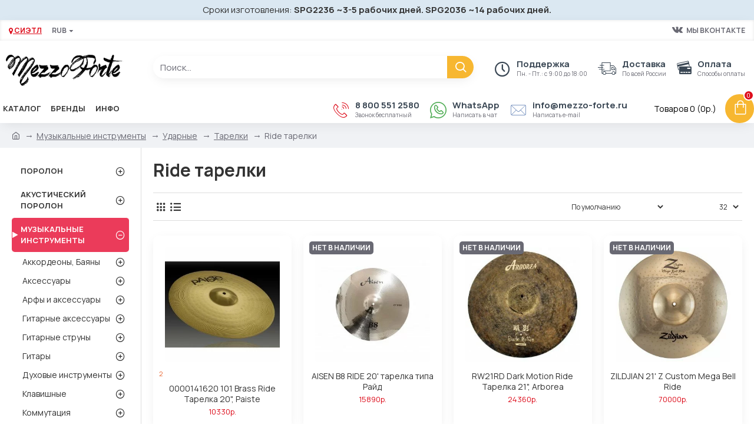

--- FILE ---
content_type: text/html; charset=utf-8
request_url: https://mezzo-forte.ru/muzykalnye-instrumenty/udarnye/tarelki/ride-tarelki
body_size: 61402
content:
<!DOCTYPE html>
<html prefix="og: http://ogp.me/ns# fb: http://ogp.me/ns/fb# business: http://ogp.me/ns/business#"  dir="ltr" lang="ru" class="desktop mac chrome chrome131 webkit oc30 is-guest route-product-category category-1077 store-0 skin-1 desktop-header-active mobile-sticky no-language no-wishlist no-compare layout-3 one-column column-left" data-jb="24340784" data-jv="3.1.4" data-ov="3.0.3.6">
<head typeof="og:website">
<meta charset="UTF-8" />
<meta name="viewport" content="width=device-width, initial-scale=1.0">
<meta http-equiv="X-UA-Compatible" content="IE=edge">
<title>Ride тарелки | Mezzo-Forte</title>
<base href="https://mezzo-forte.ru/" />
<link rel="preconnect" href="https://fonts.googleapis.com/" crossorigin>
<link rel="preconnect" href="https://fonts.gstatic.com/" crossorigin>
<meta name="description" content="Ride тарелки" />
<script>window['Journal'] = {"isPopup":false,"isPhone":false,"isTablet":false,"isDesktop":true,"filterScrollTop":false,"filterUrlValuesSeparator":",","countdownDay":"Day","countdownHour":"Hour","countdownMin":"Min","countdownSec":"Sec","globalPageColumnLeftTabletStatus":false,"globalPageColumnRightTabletStatus":false,"scrollTop":true,"scrollToTop":false,"notificationHideAfter":"2000","quickviewPageStyleCloudZoomStatus":true,"quickviewPageStyleAdditionalImagesCarousel":false,"quickviewPageStyleAdditionalImagesCarouselStyleSpeed":"500","quickviewPageStyleAdditionalImagesCarouselStyleAutoPlay":true,"quickviewPageStyleAdditionalImagesCarouselStylePauseOnHover":true,"quickviewPageStyleAdditionalImagesCarouselStyleDelay":"2000","quickviewPageStyleAdditionalImagesCarouselStyleLoop":false,"quickviewPageStyleAdditionalImagesHeightAdjustment":"5","quickviewPageStyleProductStockUpdate":false,"quickviewPageStylePriceUpdate":true,"quickviewPageStyleOptionsSelect":"none","quickviewText":"Quickview","mobileHeaderOn":"tablet","subcategoriesCarouselStyleSpeed":"500","subcategoriesCarouselStyleAutoPlay":true,"subcategoriesCarouselStylePauseOnHover":true,"subcategoriesCarouselStyleDelay":"2000","subcategoriesCarouselStyleLoop":false,"productPageStyleImageCarouselStyleSpeed":"500","productPageStyleImageCarouselStyleAutoPlay":true,"productPageStyleImageCarouselStylePauseOnHover":true,"productPageStyleImageCarouselStyleDelay":"2000","productPageStyleImageCarouselStyleLoop":false,"productPageStyleCloudZoomStatus":true,"productPageStyleCloudZoomPosition":"inner","productPageStyleAdditionalImagesCarousel":false,"productPageStyleAdditionalImagesCarouselStyleSpeed":"500","productPageStyleAdditionalImagesCarouselStyleAutoPlay":true,"productPageStyleAdditionalImagesCarouselStylePauseOnHover":true,"productPageStyleAdditionalImagesCarouselStyleDelay":"3000","productPageStyleAdditionalImagesCarouselStyleLoop":false,"productPageStyleAdditionalImagesHeightAdjustment":"1","productPageStyleProductStockUpdate":false,"productPageStylePriceUpdate":true,"productPageStyleOptionsSelect":"required","infiniteScrollStatus":false,"infiniteScrollOffset":"","infiniteScrollLoadPrev":"\u0417\u0430\u0433\u0440\u0443\u0437\u0438\u0442\u044c \u043f\u0440\u0435\u0434\u044b\u0434\u0443\u0449\u0438\u0435 \u0442\u043e\u0432\u0430\u0440\u044b","infiniteScrollLoadNext":"\u041f\u043e\u043a\u0430\u0437\u0430\u0442\u044c \u0435\u0449\u0435","infiniteScrollLoading":"\u0413\u0440\u0443\u0437\u0438\u043c...","infiniteScrollNoneLeft":"","checkoutUrl":"https:\/\/mezzo-forte.ru\/index.php?route=checkout\/simplecheckout","headerHeight":"90","headerCompactHeight":"60","mobileMenuOn":"","searchStyleSearchAutoSuggestStatus":true,"searchStyleSearchAutoSuggestDescription":true,"headerMiniSearchDisplay":"default","stickyStatus":true,"stickyFullHomePadding":false,"stickyFullwidth":true,"stickyAt":"0","stickyHeight":"50","headerTopBarHeight":"35","topBarStatus":true,"headerType":"classic","headerMobileHeight":"60","headerMobileStickyStatus":true,"headerMobileTopBarVisibility":true,"headerMobileTopBarHeight":"30","headerNotice":[{"m":56,"c":"8dc5ed03"}],"columnsCount":1};</script>
<script>// forEach polyfill
if (window.NodeList && !NodeList.prototype.forEach) {
	NodeList.prototype.forEach = Array.prototype.forEach;
}

(function () {
	if (Journal['isPhone']) {
		return;
	}

	var wrappers = ['search', 'cart', 'cart-content', 'logo', 'language', 'currency'];
	var documentClassList = document.documentElement.classList;

	function extractClassList() {
		return ['desktop', 'tablet', 'phone', 'desktop-header-active', 'mobile-header-active', 'mobile-menu-active'].filter(function (cls) {
			return documentClassList.contains(cls);
		});
	}

	function mqr(mqls, listener) {
		Object.keys(mqls).forEach(function (k) {
			mqls[k].addListener(listener);
		});

		listener();
	}

	function mobileMenu() {
		console.warn('mobile menu!');

		var element = document.querySelector('#main-menu');
		var wrapper = document.querySelector('.mobile-main-menu-wrapper');

		if (element && wrapper) {
			wrapper.appendChild(element);
		}

		var main_menu = document.querySelector('.main-menu');

		if (main_menu) {
			main_menu.classList.add('accordion-menu');
		}

		document.querySelectorAll('.main-menu .dropdown-toggle').forEach(function (element) {
			element.classList.remove('dropdown-toggle');
			element.classList.add('collapse-toggle');
			element.removeAttribute('data-toggle');
		});

		document.querySelectorAll('.main-menu .dropdown-menu').forEach(function (element) {
			element.classList.remove('dropdown-menu');
			element.classList.remove('j-dropdown');
			element.classList.add('collapse');
		});
	}

	function desktopMenu() {
		console.warn('desktop menu!');

		var element = document.querySelector('#main-menu');
		var wrapper = document.querySelector('.desktop-main-menu-wrapper');

		if (element && wrapper) {
			wrapper.insertBefore(element, document.querySelector('#main-menu-2'));
		}

		var main_menu = document.querySelector('.main-menu');

		if (main_menu) {
			main_menu.classList.remove('accordion-menu');
		}

		document.querySelectorAll('.main-menu .collapse-toggle').forEach(function (element) {
			element.classList.add('dropdown-toggle');
			element.classList.remove('collapse-toggle');
			element.setAttribute('data-toggle', 'dropdown');
		});

		document.querySelectorAll('.main-menu .collapse').forEach(function (element) {
			element.classList.add('dropdown-menu');
			element.classList.add('j-dropdown');
			element.classList.remove('collapse');
		});

		document.body.classList.remove('mobile-wrapper-open');
	}

	function mobileHeader() {
		console.warn('mobile header!');

		Object.keys(wrappers).forEach(function (k) {
			var element = document.querySelector('#' + wrappers[k]);
			var wrapper = document.querySelector('.mobile-' + wrappers[k] + '-wrapper');

			if (element && wrapper) {
				wrapper.appendChild(element);
			}

			if (wrappers[k] === 'cart-content') {
				if (element) {
					element.classList.remove('j-dropdown');
					element.classList.remove('dropdown-menu');
				}
			}
		});

		var search = document.querySelector('#search');
		var cart = document.querySelector('#cart');

		if (search && (Journal['searchStyle'] === 'full')) {
			search.classList.remove('full-search');
			search.classList.add('mini-search');
		}

		if (cart && (Journal['cartStyle'] === 'full')) {
			cart.classList.remove('full-cart');
			cart.classList.add('mini-cart')
		}
	}

	function desktopHeader() {
		console.warn('desktop header!');

		Object.keys(wrappers).forEach(function (k) {
			var element = document.querySelector('#' + wrappers[k]);
			var wrapper = document.querySelector('.desktop-' + wrappers[k] + '-wrapper');

			if (wrappers[k] === 'cart-content') {
				if (element) {
					element.classList.add('j-dropdown');
					element.classList.add('dropdown-menu');
					document.querySelector('#cart').appendChild(element);
				}
			} else {
				if (element && wrapper) {
					wrapper.appendChild(element);
				}
			}
		});

		var search = document.querySelector('#search');
		var cart = document.querySelector('#cart');

		if (search && (Journal['searchStyle'] === 'full')) {
			search.classList.remove('mini-search');
			search.classList.add('full-search');
		}

		if (cart && (Journal['cartStyle'] === 'full')) {
			cart.classList.remove('mini-cart');
			cart.classList.add('full-cart');
		}

		documentClassList.remove('mobile-cart-content-container-open');
		documentClassList.remove('mobile-main-menu-container-open');
		documentClassList.remove('mobile-overlay');
	}

	function moveElements(classList) {
		if (classList.includes('mobile-header-active')) {
			mobileHeader();
			mobileMenu();
		} else if (classList.includes('mobile-menu-active')) {
			desktopHeader();
			mobileMenu();
		} else {
			desktopHeader();
			desktopMenu();
		}
	}

	var mqls = {
		phone: window.matchMedia('(max-width: 768px)'),
		tablet: window.matchMedia('(max-width: 1024px)'),
		menu: window.matchMedia('(max-width: ' + Journal['mobileMenuOn'] + 'px)')
	};

	mqr(mqls, function () {
		var oldClassList = extractClassList();

		if (Journal['isDesktop']) {
			if (mqls.phone.matches) {
				documentClassList.remove('desktop');
				documentClassList.remove('tablet');
				documentClassList.add('mobile');
				documentClassList.add('phone');
			} else if (mqls.tablet.matches) {
				documentClassList.remove('desktop');
				documentClassList.remove('phone');
				documentClassList.add('mobile');
				documentClassList.add('tablet');
			} else {
				documentClassList.remove('mobile');
				documentClassList.remove('phone');
				documentClassList.remove('tablet');
				documentClassList.add('desktop');
			}

			if (documentClassList.contains('phone') || (documentClassList.contains('tablet') && Journal['mobileHeaderOn'] === 'tablet')) {
				documentClassList.remove('desktop-header-active');
				documentClassList.add('mobile-header-active');
			} else {
				documentClassList.remove('mobile-header-active');
				documentClassList.add('desktop-header-active');
			}
		}

		if (documentClassList.contains('desktop-header-active') && mqls.menu.matches) {
			documentClassList.add('mobile-menu-active');
		} else {
			documentClassList.remove('mobile-menu-active');
		}

		var newClassList = extractClassList();

		if (oldClassList.join(' ') !== newClassList.join(' ')) {
			if (documentClassList.contains('safari') && !documentClassList.contains('ipad') && navigator.maxTouchPoints && navigator.maxTouchPoints > 2) {
				window.fetch('index.php?route=journal3/journal3/device_detect', {
					method: 'POST',
					body: 'device=ipad',
					headers: {
						'Content-Type': 'application/x-www-form-urlencoded'
					}
				}).then(function (data) {
					return data.json();
				}).then(function (data) {
					if (data.response.reload) {
						window.location.reload();
					}
				});
			}

			if (document.readyState === 'loading') {
				document.addEventListener('DOMContentLoaded', function () {
					moveElements(newClassList);
				});
			} else {
				moveElements(newClassList);
			}
		}
	});

})();

(function () {
	var cookies = {};
	var style = document.createElement('style');
	var documentClassList = document.documentElement.classList;

	document.head.appendChild(style);

	document.cookie.split('; ').forEach(function (c) {
		var cc = c.split('=');
		cookies[cc[0]] = cc[1];
	});

	if (Journal['popup']) {
		for (var i in Journal['popup']) {
			if (!cookies['p-' + Journal['popup'][i]['c']]) {
				documentClassList.add('popup-open');
				documentClassList.add('popup-center');
				break;
			}
		}
	}

	if (Journal['notification']) {
		for (var i in Journal['notification']) {
			if (cookies['n-' + Journal['notification'][i]['c']]) {
				style.sheet.insertRule('.module-notification-' + Journal['notification'][i]['m'] + '{ display:none }');
			}
		}
	}

	if (Journal['headerNotice']) {
		for (var i in Journal['headerNotice']) {
			if (cookies['hn-' + Journal['headerNotice'][i]['c']]) {
				style.sheet.insertRule('.module-header_notice-' + Journal['headerNotice'][i]['m'] + '{ display:none }');
			}
		}
	}

	if (Journal['layoutNotice']) {
		for (var i in Journal['layoutNotice']) {
			if (cookies['ln-' + Journal['layoutNotice'][i]['c']]) {
				style.sheet.insertRule('.module-layout_notice-' + Journal['layoutNotice'][i]['m'] + '{ display:none }');
			}
		}
	}
})();
</script>
<link href="https://fonts.googleapis.com/css?family=Manrope:700,400%7CRoboto+Slab:400%7CFira+Sans:700&amp;subset=cyrillic,cyrillic-ext" type="text/css" rel="stylesheet"/>
<link href="catalog/view/javascript/bootstrap/css/bootstrap.min.css" type="text/css" rel="stylesheet" media="all" />
<link href="catalog/view/javascript/font-awesome/css/font-awesome.min.css" type="text/css" rel="stylesheet" media="all" />
<link href="catalog/view/theme/journal3/icons/style.minimal.css" type="text/css" rel="stylesheet" media="all" />
<link href="catalog/view/theme/journal3/lib/swiper/swiper.min.css" type="text/css" rel="stylesheet" media="all" />
<link href="catalog/view/theme/journal3/stylesheet/style.css" type="text/css" rel="stylesheet" media="all" />
<link href="catalog/view/javascript/progroman/progroman.citymanager.css?v=8.3-0" type="text/css" rel="stylesheet" media="all" />

        
      
<link href="https://mezzo-forte.ru/muzykalnye-instrumenty/udarnye/tarelki/ride-tarelki" rel="canonical" />
<link href="https://mezzo-forte.ru/image/catalog/image/icons/5017719_deezer_music_playing_streaming_icon(1).png" rel="icon" />
  <style>
.blog-post .post-details .post-stats{white-space:nowrap;overflow-x:auto;overflow-y:hidden;-webkit-overflow-scrolling:touch;;font-size:14px;margin-top:20px;margin-bottom:15px;padding-bottom:15px;border-width:0;border-bottom-width:1px;border-style:solid;border-color:rgba(221, 221, 221, 1)}.blog-post .post-details .post-stats .p-category{flex-wrap:nowrap;display:inline-flex}.mobile .blog-post .post-details .post-stats{overflow-x:scroll}.blog-post .post-details .post-stats::-webkit-scrollbar{-webkit-appearance:none;height:1px;height:1px;width:1px}.blog-post .post-details .post-stats::-webkit-scrollbar-track{background-color:white}.blog-post .post-details .post-stats::-webkit-scrollbar-thumb{background-color:#999;background-color:rgba(221, 14, 28, 1)}.blog-post .post-details .post-stats .p-posted{display:inline-flex}.blog-post .post-details .post-stats .p-author{display:inline-flex}.blog-post .post-details .post-stats .p-date{display:inline-flex}.p-date-image{color:rgba(255, 255, 255, 1);font-weight:700;background:rgba(247, 183, 49, 1);margin:5px}.p-date-image
i{color:rgba(255, 255, 255, 1)}.blog-post .post-details .post-stats .p-comment{display:inline-flex}.blog-post .post-details .post-stats .p-view{display:inline-flex}.post-content>p{margin-bottom:10px}.post-image{display:block;text-align:left;float:none;margin-bottom:20px}.post-image
img{box-shadow:0 10px 30px rgba(0,0,0,0.1)}.post-content{column-count:initial;column-gap:40px;column-rule-color:rgba(221, 221, 221, 1);column-rule-width:1px;column-rule-style:solid}.blog-post
.tags{justify-content:center}.post-comments{margin-top:20px}.reply-btn.btn,.reply-btn.btn:visited{font-size:12px;font-weight:400;text-transform:none}.reply-btn.btn{padding:2px;padding-right:6px;padding-left:6px;min-width:20px;min-height:20px}.desktop .reply-btn.btn:hover{box-shadow:0 5px 30px -5px rgba(0,0,0,0.25)}.reply-btn.btn:active,.reply-btn.btn:hover:active,.reply-btn.btn:focus:active{box-shadow:inset 0 0 20px rgba(0,0,0,0.25)}.reply-btn.btn:focus{box-shadow:inset 0 0 20px rgba(0,0,0,0.25)}.reply-btn.btn.btn.disabled::after{font-size:20px}.post-comment{margin-bottom:30px;padding-bottom:15px;border-width:0;border-bottom-width:1px;border-style:solid;border-color:rgba(221,221,221,1)}.post-reply{margin-top:15px;margin-left:60px;padding-top:20px;border-width:0;border-top-width:1px;border-style:solid;border-color:rgba(221,221,221,1)}.user-avatar{display:block;margin-right:15px;border-radius:50%}.module-blog_comments .side-image{display:block}.post-comment .user-name{font-size:18px;font-weight:700}.post-comment .user-data
div{font-size:12px}.post-comment .user-site::before{left:-1px}.post-comment .user-data .user-date{display:inline-flex}.post-comment .user-data .user-time{display:inline-flex}.comment-form .form-group:not(.required){display:flex}.user-data .user-site{display:inline-flex}.main-posts.post-grid .post-layout.swiper-slide{margin-right:20px;width:calc((100% - 3 * 20px) / 4 - 0.01px)}.main-posts.post-grid .post-layout:not(.swiper-slide){padding:10px;width:calc(100% / 4 - 0.01px)}.one-column #content .main-posts.post-grid .post-layout.swiper-slide{margin-right:20px;width:calc((100% - 1 * 20px) / 2 - 0.01px)}.one-column #content .main-posts.post-grid .post-layout:not(.swiper-slide){padding:10px;width:calc(100% / 2 - 0.01px)}.two-column #content .main-posts.post-grid .post-layout.swiper-slide{margin-right:0px;width:calc((100% - 0 * 0px) / 1 - 0.01px)}.two-column #content .main-posts.post-grid .post-layout:not(.swiper-slide){padding:0px;width:calc(100% / 1 - 0.01px)}.side-column .main-posts.post-grid .post-layout.swiper-slide{margin-right:0px;width:calc((100% - 0 * 0px) / 1 - 0.01px)}.side-column .main-posts.post-grid .post-layout:not(.swiper-slide){padding:0px;width:calc(100% / 1 - 0.01px)}.main-posts.post-grid{margin:-10px}.post-grid .post-thumb:hover .image
img{transform:scale(1.15)}.post-grid .post-thumb
.caption{position:relative;bottom:auto;width:auto}.post-grid .post-thumb
.name{display:flex;width:auto;margin-left:auto;margin-right:auto;justify-content:center;margin-left:auto;margin-right:auto;margin-top:12px;margin-bottom:12px}.post-grid .post-thumb .name
a{white-space:nowrap;overflow:hidden;text-overflow:ellipsis;font-family:'Manrope';font-weight:700;font-size:18px;color:rgba(58, 71, 84, 1)}.desktop .post-grid .post-thumb .name a:hover{color:rgba(235, 59, 90, 1)}.post-grid .post-thumb
.description{display:block;text-align:center;margin-bottom:10px}.post-grid .post-thumb .button-group{display:flex;justify-content:center;margin-top:10px;margin-bottom:10px}.post-grid .post-thumb .btn-read-more::before{display:none}.post-grid .post-thumb .btn-read-more::after{display:none;content:'\e5c8' !important;font-family:icomoon !important}.post-grid .post-thumb .btn-read-more .btn-text{display:inline-block;padding:0}.post-grid .post-thumb .btn-read-more.btn, .post-grid .post-thumb .btn-read-more.btn:visited{color:rgba(51, 51, 51, 1);line-height:40}.post-grid .post-thumb .btn-read-more.btn:hover{color:rgba(51, 51, 51, 1) !important;background:rgba(255, 255, 255, 1) !important}.post-grid .post-thumb .btn-read-more.btn:active, .post-grid .post-thumb .btn-read-more.btn:hover:active, .post-grid .post-thumb .btn-read-more.btn:focus:active{color:rgba(51, 51, 51, 1) !important;background:rgba(240, 242, 245, 1) !important}.post-grid .post-thumb .btn-read-more.btn:focus{color:rgba(51, 51, 51, 1) !important;background:rgba(255, 255, 255, 1)}.post-grid .post-thumb .btn-read-more.btn{background:none;border-width:1px;border-style:solid;border-color:rgba(105, 105, 115, 1)}.post-grid .post-thumb .btn-read-more.btn:hover, .post-grid .post-thumb .btn-read-more.btn:active:hover{border-color:rgba(235, 59, 90, 1)}.post-grid .post-thumb .btn-read-more.btn.btn.disabled::after{font-size:20px}.post-grid .post-thumb .post-stats{display:flex;justify-content:center;position:absolute;transform:translateY(-100%);width:100%;background:rgba(240, 242, 245, 0.9);padding:7px}.post-grid .post-thumb .post-stats .p-author{display:flex}.post-grid .post-thumb .p-date{display:flex}.post-grid .post-thumb .post-stats .p-comment{display:flex}.post-grid .post-thumb .post-stats .p-view{display:flex}.post-grid .post-thumb .btn-read-more{padding:10px
!important}.post-grid .post-thumb .button-group .btn.btn-read-more{border-radius:40px !important}.post-list .post-layout:not(.swiper-slide){margin-bottom:30px}.post-list .post-thumb
.caption{flex-basis:200px;background:rgba(250, 250, 250, 1);padding:20px;padding-top:15px}.desktop .post-list .post-thumb:hover{box-shadow:0 15px 90px -10px rgba(0, 0, 0, 0.2)}.post-list .post-thumb:hover .image
img{transform:scale(1.15)}.post-list .post-thumb
.name{display:flex;width:auto;margin-left:auto;margin-right:auto;justify-content:flex-start;margin-left:0;margin-right:auto}.post-list .post-thumb .name
a{white-space:normal;overflow:visible;text-overflow:initial;font-family:'Manrope';font-weight:700;font-size:15px}.post-list .post-thumb
.description{display:block;color:rgba(105, 105, 115, 1);padding-top:5px;padding-bottom:5px;margin-top:10px;margin-bottom:10px}.post-list .post-thumb .button-group{display:flex;justify-content:flex-start}.post-list .post-thumb .btn-read-more::before{display:inline-block}.post-list .post-thumb .btn-read-more .btn-text{display:inline-block;padding:0
.4em}.post-list .post-thumb .btn-read-more::after{content:'\e5c8' !important;font-family:icomoon !important}.post-list .post-thumb .btn-read-more.btn, .post-list .post-thumb .btn-read-more.btn:visited{color:rgba(51, 51, 51, 1);line-height:40}.post-list .post-thumb .btn-read-more.btn:hover{color:rgba(51, 51, 51, 1) !important;background:rgba(255, 255, 255, 1) !important}.post-list .post-thumb .btn-read-more.btn:active, .post-list .post-thumb .btn-read-more.btn:hover:active, .post-list .post-thumb .btn-read-more.btn:focus:active{color:rgba(51, 51, 51, 1) !important;background:rgba(240, 242, 245, 1) !important}.post-list .post-thumb .btn-read-more.btn:focus{color:rgba(51, 51, 51, 1) !important;background:rgba(255, 255, 255, 1)}.post-list .post-thumb .btn-read-more.btn{background:none;border-width:1px;border-style:solid;border-color:rgba(105, 105, 115, 1)}.post-list .post-thumb .btn-read-more.btn:hover, .post-list .post-thumb .btn-read-more.btn:active:hover{border-color:rgba(235, 59, 90, 1)}.post-list .post-thumb .btn-read-more.btn.btn.disabled::after{font-size:20px}.post-list .post-thumb .post-stats{display:flex;justify-content:flex-start;margin-bottom:5px}.post-list .post-thumb .post-stats .p-author{display:block}.post-list .post-thumb .p-date{display:flex}.post-list .post-thumb .post-stats .p-comment{display:block}.post-list .post-thumb .post-stats .p-view{display:flex}.blog-feed
span{display:block;color:rgba(51, 51, 51, 1) !important}.blog-feed{display:inline-flex;margin-right:-20px}.blog-feed::before{content:'\f143' !important;font-family:icomoon !important;font-size:14px;color:rgba(233, 102, 49, 1)}.desktop .blog-feed:hover
span{text-decoration:underline !important}.countdown{font-family:'Manrope';font-weight:400;font-size:15px;color:rgba(51, 51, 51, 1);background:rgba(240, 242, 245, 1);border-width:1px;border-style:solid;border-color:rgba(221, 221, 221, 1);border-radius:3px;width:90%}.countdown div
span{color:rgba(105,105,115,1)}.countdown>div{border-style:solid;border-color:rgba(221, 221, 221, 1)}.boxed-layout .site-wrapper{overflow:hidden}.boxed-layout
.header{padding:0
20px}.boxed-layout
.breadcrumb{padding-left:20px;padding-right:20px}.wrapper, .mega-menu-content, .site-wrapper > .container, .grid-cols,.desktop-header-active .is-sticky .header .desktop-main-menu-wrapper,.desktop-header-active .is-sticky .sticky-fullwidth-bg,.boxed-layout .site-wrapper, .breadcrumb, .title-wrapper, .page-title > span,.desktop-header-active .header .top-bar,.desktop-header-active .header .mid-bar,.desktop-main-menu-wrapper{max-width:1280px}.desktop-main-menu-wrapper .main-menu>.j-menu>.first-dropdown::before{transform:translateX(calc(0px - (100vw - 1280px) / 2))}html[dir='rtl'] .desktop-main-menu-wrapper .main-menu>.j-menu>.first-dropdown::before{transform:none;right:calc(0px - (100vw - 1280px) / 2)}.desktop-main-menu-wrapper .main-menu>.j-menu>.first-dropdown.mega-custom::before{transform:translateX(calc(0px - (200vw - 1280px) / 2))}html[dir='rtl'] .desktop-main-menu-wrapper .main-menu>.j-menu>.first-dropdown.mega-custom::before{transform:none;right:calc(0px - (200vw - 1280px) / 2)}body{background:rgba(255,255,255,1);font-family:'Manrope';font-weight:400;font-size:15px;color:rgba(51,51,51,1);line-height:1.5;-webkit-font-smoothing:antialiased}#content{padding-top:20px;padding-bottom:20px}.column-left
#content{padding-left:20px}.column-right
#content{padding-right:20px}.side-column{max-width:240px;padding:20px;padding-left:0px}.one-column
#content{max-width:calc(100% - 240px)}.two-column
#content{max-width:calc(100% - 240px * 2)}#column-left{border-width:0;border-right-width:1px;border-style:solid;border-color:rgba(221,221,221,1)}#column-right{border-width:0;border-left-width:1px;border-style:solid;border-color:rgba(221,221,221,1);padding:20px;padding-right:0px}.page-title{display:block}.dropdown.drop-menu>.j-dropdown{left:0;right:auto;transform:translate3d(0,-10px,0)}.dropdown.drop-menu.animating>.j-dropdown{left:0;right:auto;transform:none}.dropdown.drop-menu>.j-dropdown::before{left:10px;right:auto;transform:translateX(0)}.dropdown.dropdown .j-menu .dropdown>a>.count-badge{margin-right:0}.dropdown.dropdown .j-menu .dropdown>a>.count-badge+.open-menu+.menu-label{margin-left:7px}.dropdown.dropdown .j-menu .dropdown>a::after{display:block}.dropdown.dropdown .j-menu>li>a{font-size:14px;color:rgba(51, 51, 51, 1);font-weight:400;background:rgba(255, 255, 255, 1);padding:10px}.desktop .dropdown.dropdown .j-menu > li:hover > a, .dropdown.dropdown .j-menu>li.active>a{color:rgba(255, 255, 255, 1);background:rgba(235, 59, 90, 1)}.dropdown.dropdown .j-menu .links-text{white-space:normal;overflow:visible;text-overflow:initial}.dropdown.dropdown .j-menu>li>a::before{margin-right:7px;min-width:20px;font-size:18px}.dropdown.dropdown .j-menu a .count-badge{display:none;position:relative}.dropdown.dropdown:not(.mega-menu) .j-dropdown{min-width:200px}.dropdown.dropdown:not(.mega-menu) .j-menu{box-shadow:30px 40px 90px -10px rgba(0, 0, 0, 0.2);border-radius:10px}.dropdown.dropdown .j-dropdown::before{display:block;border-bottom-color:rgba(255,255,255,1);margin-left:7px;margin-top:-10px}legend{font-family:'Manrope';font-weight:700;font-size:18px;color:rgba(51,51,51,1);margin-bottom:15px;white-space:normal;overflow:visible;text-overflow:initial;text-align:left;font-family:'Manrope';font-weight:700;font-size:18px;color:rgba(51,51,51,1);margin-bottom:15px;white-space:normal;overflow:visible;text-overflow:initial;text-align:left}legend::after{display:none;margin-top:10px;left:initial;right:initial;margin-left:0;margin-right:auto;transform:none;display:none;margin-top:10px;left:initial;right:initial;margin-left:0;margin-right:auto;transform:none}legend.page-title>span::after{display:none;margin-top:10px;left:initial;right:initial;margin-left:0;margin-right:auto;transform:none;display:none;margin-top:10px;left:initial;right:initial;margin-left:0;margin-right:auto;transform:none}legend::after,legend.page-title>span::after{width:50px;height:1px;background:rgba(235,59,90,1);width:50px;height:1px;background:rgba(235,59,90,1)}.title{font-family:'Manrope';font-weight:700;font-size:18px;color:rgba(51,51,51,1);margin-bottom:15px;white-space:normal;overflow:visible;text-overflow:initial;text-align:left}.title::after{display:none;margin-top:10px;left:initial;right:initial;margin-left:0;margin-right:auto;transform:none}.title.page-title>span::after{display:none;margin-top:10px;left:initial;right:initial;margin-left:0;margin-right:auto;transform:none}.title::after,.title.page-title>span::after{width:50px;height:1px;background:rgba(235, 59, 90, 1)}html:not(.popup) .page-title{font-size:30px;text-align:left;margin-bottom:20px;white-space:normal;overflow:visible;text-overflow:initial}html:not(.popup) .page-title::after, html:not(.popup) .page-title.page-title>span::after{width:50px;height:3px;background:rgba(221, 14, 28, 1)}html:not(.popup) .page-title::after{margin-top:10px}html:not(.popup) .page-title.page-title>span::after{margin-top:10px}.menu-label{font-family:'Manrope';font-weight:400;color:rgba(255,255,255,1);text-transform:none;background:rgba(247,183,49,1);border-radius:2px;padding:1px;padding-right:5px;padding-left:5px}.title.module-title{font-size:15px;font-weight:700;padding:0px;white-space:normal;overflow:visible;text-overflow:initial}.btn,.btn:visited{font-size:13px;color:rgba(255,255,255,1);font-weight:400;text-transform:uppercase}.btn:hover{color:rgba(255, 255, 255, 1) !important;background:rgba(235, 59, 90, 1) !important}.btn:active,.btn:hover:active,.btn:focus:active{color:rgba(255, 255, 255, 1) !important;background:rgba(247, 183, 49, 1) !important;box-shadow:inset 0 0 5px rgba(0,0,0,0.1)}.btn:focus{color:rgba(255, 255, 255, 1) !important;box-shadow:inset 0 0 5px rgba(0,0,0,0.1)}.btn{background:rgba(58, 71, 84, 1);border-width:2px;padding:15px;padding-right:20px;padding-left:20px}.desktop .btn:hover{box-shadow:0 10px 30px rgba(0,0,0,0.1)}.btn.btn.disabled::after{font-size:20px}.btn-secondary.btn,.btn-secondary.btn:visited{color:rgba(51,51,51,1)}.btn-secondary.btn:hover{color:rgba(255, 255, 255, 1) !important;background:rgba(235, 59, 90, 1) !important}.btn-secondary.btn{background:rgba(253, 194, 45, 1);border-radius:10px !important}.btn-secondary.btn.btn.disabled::after{font-size:20px}.btn-success.btn{background:rgba(80,173,85,1)}.btn-success.btn:hover{background:rgba(235, 59, 90, 1) !important}.btn-success.btn.btn.disabled::after{font-size:20px}.btn-danger.btn,.btn-danger.btn:visited{color:rgba(255,255,255,1)}.btn-danger.btn{background:rgba(221, 14, 28, 1);border-radius:0px !important;border-top-right-radius:5px !important;border-bottom-right-radius:5px !important}.btn-danger.btn.btn.disabled::after{font-size:20px}.btn-warning.btn,.btn-warning.btn:visited{color:rgba(51,51,51,1)}.btn-warning.btn:hover{color:rgba(255, 255, 255, 1) !important;background:rgba(235, 59, 90, 1) !important}.btn-warning.btn{background:rgba(253, 194, 45, 1);border-radius:10px !important}.btn-warning.btn.btn.disabled::after{font-size:20px}.btn-info.btn,.btn-info.btn:visited{color:rgba(255,255,255,1)}.btn-info.btn:hover{color:rgba(255, 255, 255, 1) !important}.btn-info.btn{background:rgba(105,105,115,1);border-width:0px}.btn-info.btn.btn.disabled::after{font-size:20px}.btn-light.btn,.btn-light.btn:visited{color:rgba(51,51,51,1)}.btn-light.btn:hover{color:rgba(255, 255, 255, 1) !important;background:rgba(235, 59, 90, 1) !important}.btn-light.btn{background:rgba(238,238,238,1)}.btn-light.btn.btn.disabled::after{font-size:20px}.btn-dark.btn{background:rgba(44,54,64,1)}.btn-dark.btn.btn.disabled::after{font-size:20px}.buttons{margin-top:20px;font-size:12px}.buttons>div{flex:1;width:auto;flex-basis:0}.buttons > div
.btn{width:100%}.buttons .pull-left{margin-right:0}.buttons>div+div{padding-left:20px}.buttons .pull-right:only-child{flex:1;margin:0
0 0 auto}.buttons .pull-right:only-child
.btn{width:100%}.buttons input+.btn{margin-top:5px}.buttons input[type=checkbox]{margin-right:7px !important;margin-left:3px !important}.tags{margin-top:15px;justify-content:flex-start;font-size:13px;font-weight:700}.tags a,.tags-title{margin-right:8px;margin-bottom:8px}.tags
b{display:none}.tags
a{border-radius:10px;padding-right:8px;padding-left:8px;font-size:13px;color:rgba(255, 255, 255, 1);font-weight:400;text-decoration:none;background:rgba(44, 54, 64, 1)}.tags a:hover{color:rgba(255, 255, 255, 1);background:rgba(247, 183, 49, 1)}.tags a:active{color:rgba(255,255,255,1);background:rgba(235,59,90,1)}.breadcrumb{display:block !important;text-align:left;padding:10px;padding-left:0px;white-space:nowrap;-webkit-overflow-scrolling:touch}.breadcrumb::before{background:rgba(240, 242, 245, 1)}.breadcrumb li:first-of-type a i::before{content:'\eb69' !important;font-family:icomoon !important;top:1px}.breadcrumb
a{font-size:14px;color:rgba(105, 105, 115, 1)}.breadcrumb li:last-of-type
a{color:rgba(105,105,115,1)}.breadcrumb>li+li:before{content:'→';color:rgba(105, 105, 115, 1);top:1px}.mobile
.breadcrumb{overflow-x:scroll}.breadcrumb::-webkit-scrollbar{-webkit-appearance:none;height:1px;height:1px;width:1px}.breadcrumb::-webkit-scrollbar-track{background-color:white}.breadcrumb::-webkit-scrollbar-thumb{background-color:#999}.panel-group .panel-heading a::before{content:'\f196' !important;font-family:icomoon !important;font-size:13px;margin-right:3px;order:10}.desktop .panel-group .panel-heading:hover a::before{color:rgba(221, 14, 28, 1)}.panel-group .panel-active .panel-heading a::before{content:'\f147' !important;font-family:icomoon !important;font-size:13px;color:rgba(221, 14, 28, 1)}.panel-group .panel-heading
a{justify-content:space-between;font-family:'Manrope';font-weight:700;font-size:11px;color:rgba(51, 51, 51, 1);text-transform:uppercase;padding:12px;padding-right:5px;padding-bottom:10px}.panel-group .panel-heading:hover
a{color:rgba(235, 59, 90, 1)}.panel-group .panel-heading{box-shadow:0 5px 20px -5px rgba(0, 0, 0, 0.1);border-style:none;border-radius:10px}.panel-group
.panel{margin-top:5px !important}.panel-group{margin-top:-5px}.panel-group .panel-body{padding:15px}.panel-group .panel-heading + .panel-collapse .panel-body{border-style:none}body h1, body h2, body h3, body h4, body h5, body
h6{font-family:'Manrope';font-weight:700}body
a{color:rgba(221, 14, 28, 1);text-decoration:underline;display:inline-block}body a:hover{color:rgba(235, 59, 90, 1);text-decoration:none}body
p{margin-bottom:15px}body
h1{margin-bottom:20px}body
h2{font-size:30px;margin-bottom:15px}body
h3{margin-bottom:15px}body
h4{text-transform:uppercase;margin-bottom:15px}body
h5{font-family:'Roboto Slab';font-weight:400;font-size:30px;color:rgba(105, 105, 115, 1);margin-bottom:20px}body
h6{font-family:'Manrope';font-weight:700;font-size:15px;color:rgba(255, 255, 255, 1);text-transform:uppercase;background:rgba(247, 183, 49, 1);padding:10px;padding-top:7px;padding-bottom:7px;margin-top:5px;margin-bottom:15px;display:inline-block}body
blockquote{font-family:'Manrope';font-weight:400;font-size:17px;color:rgba(44, 54, 64, 1);padding-left:20px;margin-top:20px;margin-bottom:20px;border-width:0;border-left-width:5px;border-style:solid;border-color:rgba(221, 14, 28, 1);float:none;display:flex;flex-direction:column;max-width:500px}body blockquote::before{margin-left:initial;margin-right:auto;float:none;content:'\e9af' !important;font-family:icomoon !important;font-size:45px;color:rgba(230, 230, 230, 1);margin-right:10px;margin-bottom:10px}body
hr{margin-top:20px;margin-bottom:20px;border-width:0;border-top-width:1px;border-style:solid;border-color:rgba(221, 221, 221, 1);overflow:hidden}body .drop-cap{font-family:'Manrope' !important;font-weight:700 !important;font-size:60px !important;font-family:'Fira Sans';font-weight:700;margin-right:5px}body .amp::before{content:'\e901' !important;font-family:icomoon !important;font-size:25px;top:5px}body .video-responsive{max-width:550px;margin-bottom:20px}.count-badge{font-family:'Manrope';font-weight:400;font-size:11px;color:rgba(255, 255, 255, 1);background:rgba(221, 14, 28, 1);border-width:2px;border-style:solid;border-color:rgba(255, 255, 255, 1);border-radius:10px}.product-label
b{font-family:'Manrope';font-weight:700;font-size:11px;color:rgba(255, 255, 255, 1);text-transform:uppercase;background:rgba(247, 183, 49, 1)}.product-label.product-label-default
b{min-width:20px;min-height:20px}.tooltip-inner{font-size:12px;color:rgba(255, 255, 255, 1);background:rgba(235, 59, 90, 1);border-radius:2px;box-shadow:0 -15px 100px -10px rgba(0, 0, 0, 0.1)}.tooltip.top .tooltip-arrow{border-top-color:rgba(235, 59, 90, 1)}.tooltip.right .tooltip-arrow{border-right-color:rgba(235, 59, 90, 1)}.tooltip.bottom .tooltip-arrow{border-bottom-color:rgba(235, 59, 90, 1)}.tooltip.left .tooltip-arrow{border-left-color:rgba(235,59,90,1)}table{border-width:0 !important;border-bottom-width:1px !important;border-style:solid !important;border-color:rgba(221, 221, 221, 1) !important}table thead
td{font-size:12px;font-weight:700;text-transform:uppercase;background:rgba(255, 255, 255, 1)}table thead td, table thead
th{border-width:0 !important;border-bottom-width:1px !important;border-style:solid !important;border-color:rgba(221, 221, 221, 1) !important}table tfoot td, table tfoot
th{border-width:0 !important;border-top-width:1px !important;border-style:solid !important;border-color:rgba(221, 221, 221, 1) !important}.table-responsive{border-width:0;border-bottom-width:1px;border-style:solid;border-color:rgba(221,221,221,1);-webkit-overflow-scrolling:touch}.table-responsive>table{border-width:0px !important}.table-responsive::-webkit-scrollbar-thumb{background-color:rgba(221,14,28,1);border-radius:5px}.table-responsive::-webkit-scrollbar{height:2px;width:2px}.has-error{color:rgba(221, 14, 28, 1) !important}.form-group .control-label{max-width:150px;padding-top:7px;padding-bottom:5px;justify-content:flex-start}.has-error .form-control{border-style:solid !important;border-color:rgba(221, 14, 28, 1) !important}.required .control-label::after, .required .control-label+div::before,.text-danger{font-size:17px;color:rgba(221,14,28,1)}.form-group{margin-bottom:8px}.required.has-error .control-label::after, .required.has-error .control-label+div::before{color:rgba(221, 14, 28, 1) !important}.required .control-label::after, .required .control-label+div::before{margin-top:3px}input.form-control{color:rgba(51, 51, 51, 1) !important;background:rgba(250, 250, 250, 1) !important;border-width:1px !important;border-style:solid !important;border-color:rgba(221, 221, 221, 1) !important;border-radius:2px !important;max-width:500px;height:38px}input.form-control:focus{background:rgba(255, 255, 255, 1) !important;box-shadow:inset 0 0 5px rgba(0,0,0,0.1)}input.form-control:hover{border-color:rgba(235, 59, 90, 1) !important;box-shadow:0 5px 20px -5px rgba(0,0,0,0.1)}input.form-control:focus,input.form-control:active{border-color:rgba(235, 59, 90, 1) !important}textarea.form-control{color:rgba(51, 51, 51, 1) !important;background:rgba(250, 250, 250, 1) !important;border-width:1px !important;border-style:solid !important;border-color:rgba(221, 221, 221, 1) !important;border-radius:2px !important;height:100px}textarea.form-control:focus{background:rgba(255, 255, 255, 1) !important;box-shadow:inset 0 0 5px rgba(0,0,0,0.1)}textarea.form-control:hover{border-color:rgba(235, 59, 90, 1) !important;box-shadow:0 5px 20px -5px rgba(0,0,0,0.1)}textarea.form-control:focus,textarea.form-control:active{border-color:rgba(235, 59, 90, 1) !important}select.form-control{color:rgba(51, 51, 51, 1) !important;background:rgba(250, 250, 250, 1) !important;border-width:1px !important;border-style:solid !important;border-color:rgba(221, 221, 221, 1) !important;border-radius:2px !important;max-width:200px}select.form-control:focus{background:rgba(255, 255, 255, 1) !important;box-shadow:inset 0 0 5px rgba(0,0,0,0.1)}select.form-control:hover{border-color:rgba(235, 59, 90, 1) !important;box-shadow:0 5px 20px -5px rgba(0,0,0,0.1)}select.form-control:focus,select.form-control:active{border-color:rgba(235, 59, 90, 1) !important}.radio{width:100%}.checkbox{width:100%}.input-group .input-group-btn
.btn{min-width:36px;padding:12px;min-height:36px}.product-option-file .btn i::before{content:'\ebd8' !important;font-family:icomoon !important}.stepper input.form-control{background:rgba(250, 250, 250, 1) !important;border-width:0px !important}.stepper{width:50px;height:36px;border-style:solid;border-color:rgba(105, 105, 115, 1)}.stepper span
i{color:rgba(105, 105, 115, 1);background-color:rgba(238, 238, 238, 1)}.stepper span i:hover{color:rgba(255,255,255,1);background-color:rgba(235,59,90,1)}.pagination-results{font-size:14px;letter-spacing:1px;margin-top:20px;justify-content:flex-start}.pagination-results .text-right{display:block}.pagination>li>a{color:rgba(51,51,51,1)}.pagination>li>a:hover{color:rgba(255,255,255,1)}.pagination>li.active>span,.pagination>li.active>span:hover,.pagination>li>a:focus{color:rgba(255,255,255,1)}.pagination>li{background:rgba(250,250,250,1);border-radius:2px}.pagination>li>a,.pagination>li>span{padding:5px;padding-right:6px;padding-left:6px}.pagination>li:hover{background:rgba(247,183,49,1)}.pagination>li.active{background:rgba(247, 183, 49, 1)}.pagination > li:first-child a::before, .pagination > li:last-child a::before{content:'\e940' !important;font-family:icomoon !important;color:rgba(51, 51, 51, 1)}.pagination > li:first-child:hover a::before, .pagination > li:last-child:hover a::before{color:rgba(255, 255, 255, 1)}.pagination > li .prev::before, .pagination > li .next::before{content:'\e93e' !important;font-family:icomoon !important;color:rgba(51, 51, 51, 1)}.pagination > li:hover .prev::before, .pagination > li:hover .next::before{color:rgba(255,255,255,1)}.pagination{border-radius:5px}.pagination>li:not(:first-of-type){margin-left:5px}.rating .fa-stack{font-size:13px;width:1.2em}.rating .fa-star, .rating .fa-star+.fa-star-o{color:rgba(253, 194, 45, 1)}.rating .fa-star-o:only-child{color:rgba(51,51,51,1)}.rating-stars{border-top-left-radius:3px;border-top-right-radius:3px}.popup-inner-body{max-height:calc(100vh - 50px * 2)}.popup-container{max-width:calc(100% - 20px * 2)}.popup-bg{background:rgba(0,0,0,0.75)}.popup-body,.popup{background:rgba(255, 255, 255, 1)}.popup-content, .popup .site-wrapper{padding:20px}.popup-body{border-radius:10px;box-shadow:0 15px 90px -10px rgba(0, 0, 0, 0.2)}.popup-container .popup-close::before{content:'\e5cd' !important;font-family:icomoon !important;font-size:18px}.popup-close{width:30px;height:30px;margin-right:10px;margin-top:35px}.popup-container .btn.popup-close{border-radius:50% !important}.popup-container>.btn,.popup-container>.btn:visited{font-size:12px;color:rgba(51,51,51,1);text-transform:none}.popup-container>.btn:hover{color:rgba(235, 59, 90, 1) !important;background:none !important}.popup-container>.btn{background:none;border-style:none;padding:3px;box-shadow:none}.popup-container>.btn:active,.popup-container>.btn:hover:active,.popup-container>.btn:focus:active{background:none !important}.popup-container>.btn:focus{background:none}.popup-container>.btn.btn.disabled::after{font-size:20px}.scroll-top i::before{border-radius:20px;content:'\e5d8' !important;font-family:icomoon !important;font-size:20px;color:rgba(255, 255, 255, 1);background:rgba(247, 183, 49, 1);padding:10px}.scroll-top:hover i::before{background:rgba(235,59,90,1)}.scroll-top{left:auto;right:10px;transform:translateX(0);;margin-left:20px;margin-right:20px;margin-bottom:10px}.journal-loading > i::before, .ias-spinner > i::before, .lg-outer .lg-item::after,.btn.disabled::after{content:'\e92f' !important;font-family:icomoon !important;font-size:30px;color:rgba(221, 14, 28, 1)}.journal-loading > .fa-spin, .lg-outer .lg-item::after,.btn.disabled::after{animation:fa-spin infinite linear;;animation-duration:1500ms}.btn-cart::before,.fa-shopping-cart::before{content:'\e92b' !important;font-family:icomoon !important;left:-1px}.btn-wishlist::before{content:'\f08a' !important;font-family:icomoon !important}.btn-compare::before,.compare-btn::before{content:'\eab6' !important;font-family:icomoon !important}.fa-refresh::before{content:'\eacd' !important;font-family:icomoon !important}.fa-times-circle::before,.fa-times::before,.reset-filter::before,.notification-close::before,.popup-close::before,.hn-close::before{content:'\ebeb' !important;font-family:icomoon !important}.p-author::before{content:'\ead9' !important;font-family:icomoon !important;margin-right:5px}.p-date::before{content:'\f133' !important;font-family:icomoon !important;margin-right:5px}.p-time::before{content:'\eb29' !important;font-family:icomoon !important;margin-right:5px}.p-comment::before{content:'\f27a' !important;font-family:icomoon !important;margin-right:5px}.p-view::before{content:'\f06e' !important;font-family:icomoon !important;margin-right:5px}.p-category::before{content:'\f022' !important;font-family:icomoon !important;margin-right:5px}.user-site::before{content:'\e321' !important;font-family:icomoon !important;left:-1px;margin-right:5px}.desktop ::-webkit-scrollbar{width:12px}.desktop ::-webkit-scrollbar-track{background:rgba(240, 242, 245, 1)}.desktop ::-webkit-scrollbar-thumb{background:rgba(247,183,49,1);border-width:4px;border-style:solid;border-color:rgba(240,242,245,1);border-radius:10px}.expand-content{max-height:70px}.block-expand.btn,.block-expand.btn:visited{font-size:12px;font-weight:400;text-transform:none}.block-expand.btn{padding:2px;padding-right:6px;padding-left:6px;min-width:20px;min-height:20px}.desktop .block-expand.btn:hover{box-shadow:0 5px 30px -5px rgba(0,0,0,0.25)}.block-expand.btn:active,.block-expand.btn:hover:active,.block-expand.btn:focus:active{box-shadow:inset 0 0 20px rgba(0,0,0,0.25)}.block-expand.btn:focus{box-shadow:inset 0 0 20px rgba(0,0,0,0.25)}.block-expand.btn.btn.disabled::after{font-size:20px}.block-expand::after{content:'Раскрыть'}.block-expanded .block-expand::after{content:'Раскрыть'}.block-expand::before{content:'\e5db' !important;font-family:icomoon !important;margin-right:5px}.block-expanded .block-expand::before{content:'\e5d8' !important;font-family:icomoon !important;margin-right:5px}.block-expand-overlay{background:linear-gradient(to bottom, transparent, rgba(255, 255, 255, 1))}.safari .block-expand-overlay{background:linear-gradient(to bottom, rgba(255,255,255,0), rgba(255, 255, 255, 1))}.iphone .block-expand-overlay{background:linear-gradient(to bottom, rgba(255,255,255,0), rgba(255, 255, 255, 1))}.ipad .block-expand-overlay{background:linear-gradient(to bottom,rgba(255,255,255,0),rgba(255,255,255,1))}.old-browser{color:rgba(42,42,42,1);background:rgba(255,255,255,1)}.notification-cart.notification{max-width:400px;margin:20px;margin-bottom:0px;padding:10px;background:rgba(250, 250, 250, 1);border-radius:5px;box-shadow:0 15px 90px -10px rgba(0, 0, 0, 0.2);color:rgba(105, 105, 115, 1)}.notification-cart .notification-close{display:block;width:25px;height:25px;margin-right:5px;margin-top:5px}.notification-cart .notification-close::before{content:'\e5cd' !important;font-family:icomoon !important;font-size:20px}.notification-cart .notification-close.btn, .notification-cart .notification-close.btn:visited{font-size:12px;color:rgba(51, 51, 51, 1);text-transform:none}.notification-cart .notification-close.btn:hover{color:rgba(235, 59, 90, 1) !important;background:none !important}.notification-cart .notification-close.btn{background:none;border-style:none;padding:3px;box-shadow:none}.notification-cart .notification-close.btn:active, .notification-cart .notification-close.btn:hover:active, .notification-cart .notification-close.btn:focus:active{background:none !important}.notification-cart .notification-close.btn:focus{background:none}.notification-cart .notification-close.btn.btn.disabled::after{font-size:20px}.notification-cart
img{display:block;margin-right:10px;margin-bottom:10px}.notification-cart .notification-title{color:rgba(51, 51, 51, 1)}.notification-cart .notification-buttons{display:flex;padding:10px;margin:-10px;margin-top:5px}.notification-cart .notification-view-cart{display:inline-flex;flex-grow:1}.notification-cart .notification-checkout{display:inline-flex;flex-grow:1;margin-left:10px}.notification-cart .notification-checkout::after{content:'\e5c8' !important;font-family:icomoon !important;margin-left:5px}.notification-wishlist.notification{max-width:400px;margin:20px;margin-bottom:0px;padding:10px;background:rgba(250, 250, 250, 1);border-radius:5px;box-shadow:0 15px 90px -10px rgba(0, 0, 0, 0.2);color:rgba(105, 105, 115, 1)}.notification-wishlist .notification-close{display:block;width:25px;height:25px;margin-right:5px;margin-top:5px}.notification-wishlist .notification-close::before{content:'\e5cd' !important;font-family:icomoon !important;font-size:20px}.notification-wishlist .notification-close.btn, .notification-wishlist .notification-close.btn:visited{font-size:12px;color:rgba(51, 51, 51, 1);text-transform:none}.notification-wishlist .notification-close.btn:hover{color:rgba(235, 59, 90, 1) !important;background:none !important}.notification-wishlist .notification-close.btn{background:none;border-style:none;padding:3px;box-shadow:none}.notification-wishlist .notification-close.btn:active, .notification-wishlist .notification-close.btn:hover:active, .notification-wishlist .notification-close.btn:focus:active{background:none !important}.notification-wishlist .notification-close.btn:focus{background:none}.notification-wishlist .notification-close.btn.btn.disabled::after{font-size:20px}.notification-wishlist
img{display:block;margin-right:10px;margin-bottom:10px}.notification-wishlist .notification-title{color:rgba(51, 51, 51, 1)}.notification-wishlist .notification-buttons{display:flex;padding:10px;margin:-10px;margin-top:5px}.notification-wishlist .notification-view-cart{display:inline-flex;flex-grow:1}.notification-wishlist .notification-checkout{display:inline-flex;flex-grow:1;margin-left:10px}.notification-wishlist .notification-checkout::after{content:'\e5c8' !important;font-family:icomoon !important;margin-left:5px}.notification-compare.notification{max-width:400px;margin:20px;margin-bottom:0px;padding:10px;background:rgba(250, 250, 250, 1);border-radius:5px;box-shadow:0 15px 90px -10px rgba(0, 0, 0, 0.2);color:rgba(105, 105, 115, 1)}.notification-compare .notification-close{display:block;width:25px;height:25px;margin-right:5px;margin-top:5px}.notification-compare .notification-close::before{content:'\e5cd' !important;font-family:icomoon !important;font-size:20px}.notification-compare .notification-close.btn, .notification-compare .notification-close.btn:visited{font-size:12px;color:rgba(51, 51, 51, 1);text-transform:none}.notification-compare .notification-close.btn:hover{color:rgba(235, 59, 90, 1) !important;background:none !important}.notification-compare .notification-close.btn{background:none;border-style:none;padding:3px;box-shadow:none}.notification-compare .notification-close.btn:active, .notification-compare .notification-close.btn:hover:active, .notification-compare .notification-close.btn:focus:active{background:none !important}.notification-compare .notification-close.btn:focus{background:none}.notification-compare .notification-close.btn.btn.disabled::after{font-size:20px}.notification-compare
img{display:block;margin-right:10px;margin-bottom:10px}.notification-compare .notification-title{color:rgba(51, 51, 51, 1)}.notification-compare .notification-buttons{display:flex;padding:10px;margin:-10px;margin-top:5px}.notification-compare .notification-view-cart{display:inline-flex;flex-grow:1}.notification-compare .notification-checkout{display:inline-flex;flex-grow:1;margin-left:10px}.notification-compare .notification-checkout::after{content:'\e5c8' !important;font-family:icomoon !important;margin-left:5px}.popup-quickview .popup-container{width:760px}.popup-quickview .popup-inner-body{height:600px}.route-product-product.popup-quickview .product-info .product-left{width:50%}.route-product-product.popup-quickview .product-info .product-right{width:calc(100% - 50%);padding-left:20px}.route-product-product.popup-quickview h1.page-title{display:none}.route-product-product.popup-quickview div.page-title{display:block}.route-product-product.popup-quickview .page-title{font-size:30px;text-align:left;margin-bottom:20px;white-space:normal;overflow:visible;text-overflow:initial}.route-product-product.popup-quickview .page-title::after, .route-product-product.popup-quickview .page-title.page-title>span::after{width:50px;height:3px;background:rgba(221, 14, 28, 1)}.route-product-product.popup-quickview .page-title::after{margin-top:10px}.route-product-product.popup-quickview .page-title.page-title>span::after{margin-top:10px}.route-product-product.popup-quickview .direction-horizontal .additional-image{width:calc(100% / 4)}.route-product-product.popup-quickview .additional-images .swiper-container{overflow:hidden}.route-product-product.popup-quickview .additional-images .swiper-buttons{display:none !important;top:50%;width:calc(100% - (0px * 2));margin-top:-10px}.route-product-product.popup-quickview .additional-images .swiper-button-prev{left:0;right:auto;transform:translate(0, -50%)}.route-product-product.popup-quickview .additional-images .swiper-button-next{left:auto;right:0;transform:translate(0, -50%)}.route-product-product.popup-quickview .additional-images .swiper-buttons
div{width:35px;height:35px;background:rgba(44, 54, 64, 1);border-width:4px;border-style:solid;border-color:rgba(255, 255, 255, 1);border-radius:50%}.route-product-product.popup-quickview .additional-images .swiper-button-disabled{opacity:0}.route-product-product.popup-quickview .additional-images .swiper-buttons div::before{content:'\e408' !important;font-family:icomoon !important;color:rgba(255, 255, 255, 1)}.route-product-product.popup-quickview .additional-images .swiper-buttons .swiper-button-next::before{content:'\e409' !important;font-family:icomoon !important;color:rgba(255, 255, 255, 1)}.route-product-product.popup-quickview .additional-images .swiper-buttons div:not(.swiper-button-disabled):hover{background:rgba(221, 14, 28, 1)}.route-product-product.popup-quickview .additional-images .swiper-pagination{display:none !important;margin-bottom:-10px;left:50%;right:auto;transform:translateX(-50%)}.route-product-product.popup-quickview .additional-images
.swiper{padding-bottom:0;;padding-bottom:15px}.route-product-product.popup-quickview .additional-images .swiper-pagination-bullet{width:8px;height:8px;background-color:rgba(221, 221, 221, 1)}.route-product-product.popup-quickview .additional-images .swiper-pagination>span+span{margin-left:8px}.desktop .route-product-product.popup-quickview .additional-images .swiper-pagination-bullet:hover{background-color:rgba(235, 59, 90, 1)}.route-product-product.popup-quickview .additional-images .swiper-pagination-bullet.swiper-pagination-bullet-active{background-color:rgba(235, 59, 90, 1)}.route-product-product.popup-quickview .additional-images .swiper-pagination>span{border-radius:20px}.route-product-product.popup-quickview .additional-image{padding:calc(10px / 2)}.route-product-product.popup-quickview .additional-images{margin-top:10px;margin-right:-5px;margin-left:-5px}.route-product-product.popup-quickview .additional-images
img{border-width:1px;border-style:solid}.route-product-product.popup-quickview .additional-images img:hover{border-color:rgba(230, 230, 230, 1)}.route-product-product.popup-quickview .product-info .product-stats li::before{content:'\f111' !important;font-family:icomoon !important}.route-product-product.popup-quickview .product-info .product-stats
ul{width:100%}.route-product-product.popup-quickview .product-stats .product-views::before{content:'\f06e' !important;font-family:icomoon !important}.route-product-product.popup-quickview .product-stats .product-sold::before{content:'\e263' !important;font-family:icomoon !important}.route-product-product.popup-quickview .product-info .custom-stats{justify-content:space-between}.route-product-product.popup-quickview .product-info .product-details
.rating{justify-content:flex-start}.route-product-product.popup-quickview .product-info .product-details .countdown-wrapper{display:block}.route-product-product.popup-quickview .product-info .product-details .product-price-group{text-align:left;padding-top:15px;margin-top:-5px;border-width:0;border-top-width:1px;border-style:solid;border-color:rgba(221, 221, 221, 1)}.route-product-product.popup-quickview .product-info .product-details .price-group{justify-content:flex-start;flex-direction:row;align-items:center}.route-product-product.popup-quickview .product-info .product-details .product-price-new{order:-1}.route-product-product.popup-quickview .product-info .product-details .product-price-old{margin-left:10px}.route-product-product.popup-quickview .product-info .product-details .product-points{display:block}.route-product-product.popup-quickview .product-info .product-details .product-tax{display:block}.route-product-product.popup-quickview .product-info .product-details
.discounts{display:block}.route-product-product.popup-quickview .product-info .product-details .product-options>.options-title{display:none}.route-product-product.popup-quickview .product-info .product-details .product-options>h3{display:block}.route-product-product.popup-quickview .product-info .product-options .push-option > div input:checked+img{box-shadow:inset 0 0 8px rgba(0, 0, 0, 0.7)}.route-product-product.popup-quickview .product-info .product-details .button-group-page{position:fixed;width:100%;z-index:1000;;background:rgba(238, 238, 238, 1);padding:10px;margin:0px;border-width:0;border-top-width:1px;border-style:solid;border-color:rgba(221, 221, 221, 1);box-shadow:0 -15px 100px -10px rgba(0,0,0,0.1)}.route-product-product.popup-quickview{padding-bottom:60px !important}.route-product-product.popup-quickview .site-wrapper{padding-bottom:0 !important}.route-product-product.popup-quickview.mobile .product-info .product-right{padding-bottom:60px !important}.route-product-product.popup-quickview .product-info .button-group-page
.stepper{display:flex;height:47px}.route-product-product.popup-quickview .product-info .button-group-page .btn-cart{display:inline-flex;margin-right:7px}.route-product-product.popup-quickview .product-info .button-group-page .btn-cart::before, .route-product-product.popup-quickview .product-info .button-group-page .btn-cart .btn-text{display:inline-block}.route-product-product.popup-quickview .product-info .product-details .stepper-group{flex-grow:1}.route-product-product.popup-quickview .product-info .product-details .stepper-group .btn-cart{flex-grow:1}.route-product-product.popup-quickview .product-info .button-group-page .btn-cart::before{font-size:17px}.route-product-product.popup-quickview .product-info .button-group-page .btn-more-details{display:inline-flex;flex-grow:0}.route-product-product.popup-quickview .product-info .button-group-page .btn-more-details .btn-text{display:none}.route-product-product.popup-quickview .product-info .button-group-page .btn-more-details::after{content:'\e5c8' !important;font-family:icomoon !important;font-size:18px}.route-product-product.popup-quickview .product-info .button-group-page .btn-more-details.btn{background:rgba(247, 183, 49, 1)}.route-product-product.popup-quickview .product-info .button-group-page .btn-more-details.btn:hover{background:rgba(235, 59, 90, 1) !important}.route-product-product.popup-quickview .product-info .button-group-page .btn-more-details.btn.btn.disabled::after{font-size:20px}.route-product-product.popup-quickview .product-info .product-details .button-group-page .wishlist-compare{flex-grow:0 !important;margin:0px
!important}.route-product-product.popup-quickview .product-info .button-group-page .wishlist-compare{margin-left:auto}.route-product-product.popup-quickview .product-info .button-group-page .btn-wishlist{display:inline-flex;margin:0px;margin-right:7px}.route-product-product.popup-quickview .product-info .button-group-page .btn-wishlist .btn-text{display:none}.route-product-product.popup-quickview .product-info .button-group-page .wishlist-compare .btn-wishlist{width:auto !important}.route-product-product.popup-quickview .product-info .button-group-page .btn-wishlist::before{font-size:17px}.route-product-product.popup-quickview .product-info .button-group-page .btn-wishlist.btn, .route-product-product.popup-quickview .product-info .button-group-page .btn-wishlist.btn:visited{color:rgba(255, 255, 255, 1)}.route-product-product.popup-quickview .product-info .button-group-page .btn-wishlist.btn:hover{color:rgba(255, 255, 255, 1) !important}.route-product-product.popup-quickview .product-info .button-group-page .btn-wishlist.btn{background:rgba(105, 105, 115, 1);border-width:0px}.route-product-product.popup-quickview .product-info .button-group-page .btn-wishlist.btn.btn.disabled::after{font-size:20px}.route-product-product.popup-quickview .product-info .button-group-page .btn-compare{display:inline-flex;margin-right:7px}.route-product-product.popup-quickview .product-info .button-group-page .btn-compare .btn-text{display:none}.route-product-product.popup-quickview .product-info .button-group-page .wishlist-compare .btn-compare{width:auto !important}.route-product-product.popup-quickview .product-info .button-group-page .btn-compare::before{font-size:17px}.route-product-product.popup-quickview .product-info .button-group-page .btn-compare.btn, .route-product-product.popup-quickview .product-info .button-group-page .btn-compare.btn:visited{color:rgba(255, 255, 255, 1)}.route-product-product.popup-quickview .product-info .button-group-page .btn-compare.btn:hover{color:rgba(255, 255, 255, 1) !important}.route-product-product.popup-quickview .product-info .button-group-page .btn-compare.btn{background:rgba(105, 105, 115, 1);border-width:0px}.route-product-product.popup-quickview .product-info .button-group-page .btn-compare.btn.btn.disabled::after{font-size:20px}.popup-quickview .product-right
.description{order:100}.popup-quickview
.description{padding-top:15px;margin-top:15px;border-width:0;border-top-width:1px;border-style:solid;border-color:rgba(221, 221, 221, 1)}.popup-quickview .expand-content{max-height:100%;overflow:visible}.popup-quickview .block-expanded + .block-expand-overlay .block-expand::after{content:'Show Less'}.login-box{flex-direction:row}.login-box
.well{padding-top:20px;padding-right:20px;margin-right:30px}.popup-login .popup-container{width:500px}.popup-login .popup-inner-body{height:265px}.popup-register .popup-container{width:500px}.popup-register .popup-inner-body{height:580px}.login-box>div:first-of-type{margin-right:30px}.account-list>li>a{font-size:13px;color:rgba(105, 105, 115, 1);padding:10px;border-width:1px;border-style:solid;border-color:rgba(221, 221, 221, 1);border-radius:3px;flex-direction:column;width:100%;text-align:center}.desktop .account-list>li>a:hover{color:rgba(247,183,49,1);background:rgba(255,255,255,1)}.account-list>li>a::before{content:'\e93f' !important;font-family:icomoon !important;font-size:45px;color:rgba(105, 105, 115, 1);margin:0}.desktop .account-list>li>a:hover::before{color:rgba(235, 59, 90, 1)}.account-list .edit-info{display:flex}.route-information-sitemap .site-edit{display:block}.account-list .edit-pass{display:flex}.route-information-sitemap .site-pass{display:block}.account-list .edit-address{display:flex}.route-information-sitemap .site-address{display:block}.account-list .edit-wishlist{display:flex}.my-cards{display:block}.account-list .edit-order{display:flex}.route-information-sitemap .site-history{display:block}.account-list .edit-downloads{display:flex}.route-information-sitemap .site-download{display:block}.account-list .edit-rewards{display:flex}.account-list .edit-returns{display:flex}.account-list .edit-transactions{display:flex}.account-list .edit-recurring{display:flex}.my-affiliates{display:block}.my-newsletter .account-list{display:flex}.my-affiliates
.title{display:block}.my-newsletter
.title{display:block}.my-account
.title{display:none}.my-orders
.title{display:block}.my-cards
.title{display:block}.account-page
.title{font-family:'Manrope';font-weight:700;font-size:18px;color:rgba(51, 51, 51, 1);margin-bottom:15px;white-space:normal;overflow:visible;text-overflow:initial;text-align:left}.account-page .title::after{display:none;margin-top:10px;left:initial;right:initial;margin-left:0;margin-right:auto;transform:none}.account-page .title.page-title>span::after{display:none;margin-top:10px;left:initial;right:initial;margin-left:0;margin-right:auto;transform:none}.account-page .title::after, .account-page .title.page-title>span::after{width:50px;height:1px;background:rgba(235,59,90,1)}.account-list>li>a:hover{border-color:rgba(235, 59, 90, 1);box-shadow:0 15px 90px -10px rgba(0,0,0,0.2)}.account-list>li{width:calc(100% / 5);padding:10px;margin:0}.account-list{margin:0
-10px -10px;flex-direction:row}.account-list>.edit-info>a::before{content:'\e90d' !important;font-family:icomoon !important}.account-list>.edit-pass>a::before{content:'\eac4' !important;font-family:icomoon !important}.account-list>.edit-address>a::before{content:'\e956' !important;font-family:icomoon !important}.account-list>.edit-wishlist>a::before{content:'\e955' !important;font-family:icomoon !important}.my-cards .account-list>li>a::before{content:'\e950' !important;font-family:icomoon !important}.account-list>.edit-order>a::before{content:'\ead5' !important;font-family:icomoon !important}.account-list>.edit-downloads>a::before{content:'\eb4e' !important;font-family:icomoon !important}.account-list>.edit-rewards>a::before{content:'\e952' !important;font-family:icomoon !important}.account-list>.edit-returns>a::before{content:'\f112' !important;font-family:icomoon !important}.account-list>.edit-transactions>a::before{content:'\e928' !important;font-family:icomoon !important}.account-list>.edit-recurring>a::before{content:'\e8b3' !important;font-family:icomoon !important}.account-list>.affiliate-add>a::before{content:'\e95a' !important;font-family:icomoon !important}.account-list>.affiliate-edit>a::before{content:'\e95a' !important;font-family:icomoon !important}.account-list>.affiliate-track>a::before{content:'\e93c' !important;font-family:icomoon !important}.my-newsletter .account-list>li>a::before{content:'\e94c' !important;font-family:icomoon !important}.route-account-register .account-customer-group label::after{display:none !important}#account .account-fax label::after{display:none !important}.route-account-register .address-company label::after{display:none !important}#account-address .address-company label::after{display:none !important}.route-account-register .address-address-2 label::after{display:none !important}#account-address .address-address-2 label::after{display:none !important}.route-checkout-cart .cart-table
table{border-width:0 !important;border-bottom-width:1px !important;border-style:solid !important;border-color:rgba(221, 221, 221, 1) !important}.route-checkout-cart .cart-table table thead
td{font-size:12px;font-weight:700;text-transform:uppercase;background:rgba(255, 255, 255, 1)}.route-checkout-cart .cart-table table thead td, .route-checkout-cart .cart-table table thead
th{border-width:0 !important;border-bottom-width:1px !important;border-style:solid !important;border-color:rgba(221, 221, 221, 1) !important}.route-checkout-cart .cart-table table tfoot td, .route-checkout-cart .cart-table table tfoot
th{border-width:0 !important;border-top-width:1px !important;border-style:solid !important;border-color:rgba(221, 221, 221, 1) !important}.route-checkout-cart .cart-table .table-responsive{border-width:0;border-bottom-width:1px;border-style:solid;border-color:rgba(221, 221, 221, 1);-webkit-overflow-scrolling:touch}.route-checkout-cart .cart-table .table-responsive>table{border-width:0px !important}.route-checkout-cart .cart-table .table-responsive::-webkit-scrollbar-thumb{background-color:rgba(221, 14, 28, 1);border-radius:5px}.route-checkout-cart .cart-table .table-responsive::-webkit-scrollbar{height:2px;width:2px}.route-checkout-cart .td-qty .stepper input.form-control{background:rgba(250, 250, 250, 1) !important;border-width:0px !important}.route-checkout-cart .td-qty
.stepper{width:50px;height:36px;border-style:solid;border-color:rgba(105, 105, 115, 1)}.route-checkout-cart .td-qty .stepper span
i{color:rgba(105, 105, 115, 1);background-color:rgba(238, 238, 238, 1)}.route-checkout-cart .td-qty .stepper span i:hover{color:rgba(255, 255, 255, 1);background-color:rgba(235, 59, 90, 1)}.route-checkout-cart .td-qty .btn-update.btn, .route-checkout-cart .td-qty .btn-update.btn:visited{color:rgba(255, 255, 255, 1)}.route-checkout-cart .td-qty .btn-update.btn:hover{color:rgba(255, 255, 255, 1) !important}.route-checkout-cart .td-qty .btn-update.btn{background:rgba(105, 105, 115, 1);border-width:0px}.route-checkout-cart .td-qty .btn-update.btn.btn.disabled::after{font-size:20px}.route-checkout-cart .td-qty .btn-remove.btn, .route-checkout-cart .td-qty .btn-remove.btn:visited{color:rgba(255, 255, 255, 1)}.route-checkout-cart .td-qty .btn-remove.btn{background:rgba(221, 14, 28, 1);border-radius:0px !important;border-top-right-radius:5px !important;border-bottom-right-radius:5px !important}.route-checkout-cart .td-qty .btn-remove.btn.btn.disabled::after{font-size:20px}.route-checkout-cart .cart-page{display:flex}.route-checkout-cart .cart-bottom{max-width:400px}.cart-bottom{background:rgba(238,238,238,1);padding:20px;margin-top:-40px;margin-left:20px;border-width:1px;border-style:solid;border-color:rgba(221,221,221,1)}.panels-total{flex-direction:column}.panels-total .cart-total{background:rgba(250, 250, 250, 1);align-items:flex-start}.route-checkout-cart
.buttons{margin-right:-20px;margin-left:-20px;border-radius:10px}.route-checkout-cart .buttons .pull-right .btn, .route-checkout-cart .buttons .pull-right .btn:visited{font-size:11px;color:rgba(255, 255, 255, 1)}.route-checkout-cart .buttons .pull-right
.btn{background:rgba(221, 14, 28, 1)}.route-checkout-cart .buttons .pull-right .btn.btn.disabled::after{font-size:20px}.route-checkout-cart .buttons .pull-left .btn, .route-checkout-cart .buttons .pull-left .btn:visited{font-size:11px;color:rgba(51, 51, 51, 1)}.route-checkout-cart .buttons .pull-left
.btn{background:rgba(247, 183, 49, 1)}.route-checkout-cart .buttons .pull-left .btn.btn.disabled::after{font-size:20px}.route-checkout-cart .buttons>div{flex:0 0 auto;width:auto;flex-basis:0}.route-checkout-cart .buttons > div
.btn{width:auto}.route-checkout-cart .buttons .pull-left{margin-right:auto}.route-checkout-cart .buttons .pull-right:only-child{flex:0 0 auto;width:auto;margin:0
auto 0 auto}.route-checkout-cart .buttons .pull-right:only-child
.btn{width:auto}.cart-table .td-image{display:table-cell}.cart-table .td-qty .stepper, .cart-section .stepper, .cart-table .td-qty .btn-update.btn, .cart-section .td-qty .btn-primary.btn{display:inline-flex}.cart-table .td-name{display:table-cell}.cart-table .td-model{display:none}.route-account-order-info .table-responsive .table-order thead>tr>td:nth-child(2){display:none}.route-account-order-info .table-responsive .table-order tbody>tr>td:nth-child(2){display:none}.route-account-order-info .table-responsive .table-order tfoot>tr>td:last-child{display:none}.cart-table .td-price{display:table-cell}.route-checkout-cart .cart-panels{margin-bottom:30px}.route-checkout-cart .cart-panels .form-group .control-label{max-width:9999px;padding-top:7px;padding-bottom:5px;justify-content:flex-start}.route-checkout-cart .cart-panels .form-group{margin-bottom:6px}.route-checkout-cart .cart-panels input.form-control{color:rgba(51, 51, 51, 1) !important;background:rgba(250, 250, 250, 1) !important;border-width:1px !important;border-style:solid !important;border-color:rgba(221, 221, 221, 1) !important;border-radius:2px !important}.route-checkout-cart .cart-panels input.form-control:focus{background:rgba(255, 255, 255, 1) !important;box-shadow:inset 0 0 5px rgba(0, 0, 0, 0.1)}.route-checkout-cart .cart-panels input.form-control:hover{border-color:rgba(235, 59, 90, 1) !important;box-shadow:0 5px 20px -5px rgba(0, 0, 0, 0.1)}.route-checkout-cart .cart-panels input.form-control:focus, .route-checkout-cart .cart-panels input.form-control:active{border-color:rgba(235, 59, 90, 1) !important}.route-checkout-cart .cart-panels textarea.form-control{color:rgba(51, 51, 51, 1) !important;background:rgba(250, 250, 250, 1) !important;border-width:1px !important;border-style:solid !important;border-color:rgba(221, 221, 221, 1) !important;border-radius:2px !important}.route-checkout-cart .cart-panels textarea.form-control:focus{background:rgba(255, 255, 255, 1) !important;box-shadow:inset 0 0 5px rgba(0, 0, 0, 0.1)}.route-checkout-cart .cart-panels textarea.form-control:hover{border-color:rgba(235, 59, 90, 1) !important;box-shadow:0 5px 20px -5px rgba(0, 0, 0, 0.1)}.route-checkout-cart .cart-panels textarea.form-control:focus, .route-checkout-cart .cart-panels textarea.form-control:active{border-color:rgba(235, 59, 90, 1) !important}.route-checkout-cart .cart-panels select.form-control{color:rgba(51, 51, 51, 1) !important;background:rgba(250, 250, 250, 1) !important;border-width:1px !important;border-style:solid !important;border-color:rgba(221, 221, 221, 1) !important;border-radius:2px !important;max-width:370px}.route-checkout-cart .cart-panels select.form-control:focus{background:rgba(255, 255, 255, 1) !important;box-shadow:inset 0 0 5px rgba(0, 0, 0, 0.1)}.route-checkout-cart .cart-panels select.form-control:hover{border-color:rgba(235, 59, 90, 1) !important;box-shadow:0 5px 20px -5px rgba(0, 0, 0, 0.1)}.route-checkout-cart .cart-panels select.form-control:focus, .route-checkout-cart .cart-panels select.form-control:active{border-color:rgba(235, 59, 90, 1) !important}.route-checkout-cart .cart-panels
.radio{width:100%}.route-checkout-cart .cart-panels
.checkbox{width:100%}.route-checkout-cart .cart-panels .input-group .input-group-btn .btn, .route-checkout-cart .cart-panels .input-group .input-group-btn .btn:visited{font-size:13px;color:rgba(255, 255, 255, 1);font-weight:400;text-transform:uppercase}.route-checkout-cart .cart-panels .input-group .input-group-btn .btn:hover{color:rgba(255, 255, 255, 1) !important;background:rgba(235, 59, 90, 1) !important}.route-checkout-cart .cart-panels .input-group .input-group-btn .btn:active, .route-checkout-cart .cart-panels .input-group .input-group-btn .btn:hover:active, .route-checkout-cart .cart-panels .input-group .input-group-btn .btn:focus:active{color:rgba(255, 255, 255, 1) !important;background:rgba(247, 183, 49, 1) !important;box-shadow:inset 0 0 5px rgba(0, 0, 0, 0.1)}.route-checkout-cart .cart-panels .input-group .input-group-btn .btn:focus{color:rgba(255, 255, 255, 1) !important;box-shadow:inset 0 0 5px rgba(0, 0, 0, 0.1)}.route-checkout-cart .cart-panels .input-group .input-group-btn
.btn{background:rgba(58, 71, 84, 1);border-width:2px;padding:15px;padding-right:20px;padding-left:20px;min-width:35px;min-height:35px;margin-left:5px}.desktop .route-checkout-cart .cart-panels .input-group .input-group-btn .btn:hover{box-shadow:0 10px 30px rgba(0, 0, 0, 0.1)}.route-checkout-cart .cart-panels .input-group .input-group-btn .btn.btn.disabled::after{font-size:20px}.route-checkout-cart .cart-panels .product-option-file .btn i::before{content:'\ebd8' !important;font-family:icomoon !important}.route-checkout-cart .cart-panels
.title{display:none}.route-checkout-cart .cart-panels>p{display:none}.route-checkout-cart .cart-panels .panel-reward{display:block}.route-checkout-cart .cart-panels .panel-coupon{display:block}.route-checkout-cart .cart-panels .panel-shipping{display:block}.route-checkout-cart .cart-panels .panel-voucher{display:block}.route-checkout-cart .cart-panels .panel-reward
.collapse{display:none}.route-checkout-cart .cart-panels .panel-reward
.collapse.in{display:block}.route-checkout-cart .cart-panels .panel-reward .panel-heading{pointer-events:auto}.route-checkout-cart .cart-panels .panel-coupon
.collapse{display:none}.route-checkout-cart .cart-panels .panel-coupon
.collapse.in{display:block}.route-checkout-cart .cart-panels .panel-coupon .panel-heading{pointer-events:auto}.route-checkout-cart .cart-panels .panel-shipping
.collapse{display:none}.route-checkout-cart .cart-panels .panel-shipping
.collapse.in{display:block}.route-checkout-cart .cart-panels .panel-shipping .panel-heading{pointer-events:auto}.route-checkout-cart .cart-panels .panel-voucher
.collapse{display:none}.route-checkout-cart .cart-panels .panel-voucher
.collapse.in{display:block}.route-checkout-cart .cart-panels .panel-voucher .panel-heading{pointer-events:auto}.route-product-category .page-title{display:block}.route-product-category .category-description{order:0}.category-image{float:none}.category-text{position:static;bottom:auto}.category-description{margin-bottom:20px}.category-description>img{box-shadow:0 10px 30px rgba(0, 0, 0, 0.1)}.refine-categories .refine-item.swiper-slide{margin-right:20px;width:calc((100% - 7 * 20px) / 8 - 0.01px)}.refine-categories .refine-item:not(.swiper-slide){padding:10px;width:calc(100% / 8 - 0.01px)}.one-column #content .refine-categories .refine-item.swiper-slide{margin-right:20px;width:calc((100% - 6 * 20px) / 7 - 0.01px)}.one-column #content .refine-categories .refine-item:not(.swiper-slide){padding:10px;width:calc(100% / 7 - 0.01px)}.two-column #content .refine-categories .refine-item.swiper-slide{margin-right:10px;width:calc((100% - 5 * 10px) / 6 - 0.01px)}.two-column #content .refine-categories .refine-item:not(.swiper-slide){padding:5px;width:calc(100% / 6 - 0.01px)}.side-column .refine-categories .refine-item.swiper-slide{margin-right:15px;width:calc((100% - 0 * 15px) / 1 - 0.01px)}.side-column .refine-categories .refine-item:not(.swiper-slide){padding:7.5px;width:calc(100% / 1 - 0.01px)}.refine-items{margin:-10px}.refine-categories:not(.refine-carousel){padding:10px}.refine-categories .swiper-container{overflow:hidden}.refine-categories .swiper-buttons{display:none !important;top:50%;width:calc(100% - (0px * 2));margin-top:-10px}.refine-categories .swiper-button-prev{left:0;right:auto;transform:translate(0, -50%)}.refine-categories .swiper-button-next{left:auto;right:0;transform:translate(0, -50%)}.refine-categories .swiper-buttons
div{width:35px;height:35px;background:rgba(44, 54, 64, 1);border-width:4px;border-style:solid;border-color:rgba(255, 255, 255, 1);border-radius:50%}.refine-categories .swiper-button-disabled{opacity:0}.refine-categories .swiper-buttons div::before{content:'\e408' !important;font-family:icomoon !important;color:rgba(255, 255, 255, 1)}.refine-categories .swiper-buttons .swiper-button-next::before{content:'\e409' !important;font-family:icomoon !important;color:rgba(255, 255, 255, 1)}.refine-categories .swiper-buttons div:not(.swiper-button-disabled):hover{background:rgba(221, 14, 28, 1)}.refine-categories .swiper-pagination{display:none !important;margin-bottom:-10px;left:50%;right:auto;transform:translateX(-50%)}.refine-categories
.swiper{padding-bottom:0;;padding-bottom:15px}.refine-categories .swiper-pagination-bullet{width:8px;height:8px;background-color:rgba(221, 221, 221, 1)}.refine-categories .swiper-pagination>span+span{margin-left:8px}.desktop .refine-categories .swiper-pagination-bullet:hover{background-color:rgba(235, 59, 90, 1)}.refine-categories .swiper-pagination-bullet.swiper-pagination-bullet-active{background-color:rgba(235, 59, 90, 1)}.refine-categories .swiper-pagination>span{border-radius:20px}.desktop .refine-item a:hover{background:none}.refine-item
a{padding:15px;border-width:1px;border-style:solid;border-color:rgba(221, 221, 221, 1);border-radius:5px}.refine-item a:hover{border-color:rgba(235, 59, 90, 1)}.refine-item a
img{display:block;;border-radius:5px}.refine-name{white-space:normal;overflow:visible;text-overflow:initial;padding-top:15px;padding-right:25px;padding-bottom:15px;padding-left:25px}.refine-item .refine-name{color:rgba(105, 105, 115, 1);text-align:center}.refine-name .count-badge{display:none}.checkout-section.section-login{display:block}.quick-checkout-wrapper .has-error{color:rgba(221, 14, 28, 1) !important}.quick-checkout-wrapper .form-group .control-label{max-width:150px;padding-top:7px;padding-bottom:5px;justify-content:flex-start}.quick-checkout-wrapper
legend{font-family:'Manrope';font-weight:700;font-size:18px;color:rgba(51, 51, 51, 1);margin-bottom:15px;white-space:normal;overflow:visible;text-overflow:initial;text-align:left}.quick-checkout-wrapper legend::after{display:none;margin-top:10px;left:initial;right:initial;margin-left:0;margin-right:auto;transform:none}.quick-checkout-wrapper legend.page-title>span::after{display:none;margin-top:10px;left:initial;right:initial;margin-left:0;margin-right:auto;transform:none}.quick-checkout-wrapper legend::after, .quick-checkout-wrapper legend.page-title>span::after{width:50px;height:1px;background:rgba(235, 59, 90, 1)}.quick-checkout-wrapper .has-error .form-control{border-style:solid !important;border-color:rgba(221, 14, 28, 1) !important}.quick-checkout-wrapper .required .control-label::after, .quick-checkout-wrapper .required .control-label + div::before, .quick-checkout-wrapper .text-danger{font-size:17px;color:rgba(221, 14, 28, 1)}.quick-checkout-wrapper .form-group{margin-bottom:8px}.quick-checkout-wrapper .required.has-error .control-label::after, .quick-checkout-wrapper .required.has-error .control-label+div::before{color:rgba(221, 14, 28, 1) !important}.quick-checkout-wrapper .required .control-label::after, .quick-checkout-wrapper .required .control-label+div::before{margin-top:3px}.quick-checkout-wrapper input.form-control{color:rgba(51, 51, 51, 1) !important;background:rgba(250, 250, 250, 1) !important;border-width:1px !important;border-style:solid !important;border-color:rgba(221, 221, 221, 1) !important;border-radius:2px !important;max-width:500px;height:38px}.quick-checkout-wrapper input.form-control:focus{background:rgba(255, 255, 255, 1) !important;box-shadow:inset 0 0 5px rgba(0, 0, 0, 0.1)}.quick-checkout-wrapper input.form-control:hover{border-color:rgba(235, 59, 90, 1) !important;box-shadow:0 5px 20px -5px rgba(0, 0, 0, 0.1)}.quick-checkout-wrapper input.form-control:focus, .quick-checkout-wrapper input.form-control:active{border-color:rgba(235, 59, 90, 1) !important}.quick-checkout-wrapper textarea.form-control{color:rgba(51, 51, 51, 1) !important;background:rgba(250, 250, 250, 1) !important;border-width:1px !important;border-style:solid !important;border-color:rgba(221, 221, 221, 1) !important;border-radius:2px !important;height:100px}.quick-checkout-wrapper textarea.form-control:focus{background:rgba(255, 255, 255, 1) !important;box-shadow:inset 0 0 5px rgba(0, 0, 0, 0.1)}.quick-checkout-wrapper textarea.form-control:hover{border-color:rgba(235, 59, 90, 1) !important;box-shadow:0 5px 20px -5px rgba(0, 0, 0, 0.1)}.quick-checkout-wrapper textarea.form-control:focus, .quick-checkout-wrapper textarea.form-control:active{border-color:rgba(235, 59, 90, 1) !important}.quick-checkout-wrapper select.form-control{color:rgba(51, 51, 51, 1) !important;background:rgba(250, 250, 250, 1) !important;border-width:1px !important;border-style:solid !important;border-color:rgba(221, 221, 221, 1) !important;border-radius:2px !important;max-width:200px}.quick-checkout-wrapper select.form-control:focus{background:rgba(255, 255, 255, 1) !important;box-shadow:inset 0 0 5px rgba(0, 0, 0, 0.1)}.quick-checkout-wrapper select.form-control:hover{border-color:rgba(235, 59, 90, 1) !important;box-shadow:0 5px 20px -5px rgba(0, 0, 0, 0.1)}.quick-checkout-wrapper select.form-control:focus, .quick-checkout-wrapper select.form-control:active{border-color:rgba(235, 59, 90, 1) !important}.quick-checkout-wrapper
.radio{width:100%}.quick-checkout-wrapper
.checkbox{width:100%}.quick-checkout-wrapper .input-group .input-group-btn
.btn{min-width:36px;padding:12px;min-height:36px}.quick-checkout-wrapper .product-option-file .btn i::before{content:'\ebd8' !important;font-family:icomoon !important}.quick-checkout-wrapper div .title.section-title{font-size:14px;border-radius:10px;white-space:nowrap;overflow:hidden;text-overflow:ellipsis}.quick-checkout-wrapper div .title.section-title::after{display:none;margin-top:7px}.quick-checkout-wrapper div .title.section-title.page-title>span::after{display:none;margin-top:7px}.checkout-section{padding:15px;border-width:1px;border-style:none;border-color:rgba(221, 221, 221, 1);border-radius:10px;box-shadow:0 5px 20px -5px rgba(0, 0, 0, 0.1);margin-bottom:25px}.quick-checkout-wrapper > div
.right{padding-left:25px;width:calc(100% - 30%)}.quick-checkout-wrapper > div
.left{width:30%}.section-payment{padding-left:20px;width:calc(100% - 40%);display:block}.section-shipping{width:40%;display:block}.quick-checkout-wrapper .right .section-cvr{display:block}.quick-checkout-wrapper .right .section-cvr .control-label{display:none}.quick-checkout-wrapper .right .section-cvr .form-coupon{display:flex}.quick-checkout-wrapper .right .section-cvr .form-voucher{display:none}.quick-checkout-wrapper .right .section-cvr .form-reward{display:none}.quick-checkout-wrapper .right .checkout-payment-details
legend{display:block}.cart-section .td-model{display:none}.quick-checkout-wrapper .right .confirm-section
.buttons{margin-top:20px;font-size:12px}.quick-checkout-wrapper .right .confirm-section .buttons>div{flex:1;width:auto;flex-basis:0}.quick-checkout-wrapper .right .confirm-section .buttons > div
.btn{width:100%}.quick-checkout-wrapper .right .confirm-section .buttons .pull-left{margin-right:0}.quick-checkout-wrapper .right .confirm-section .buttons>div+div{padding-left:20px}.quick-checkout-wrapper .right .confirm-section .buttons .pull-right:only-child{flex:1;margin:0
0 0 auto}.quick-checkout-wrapper .right .confirm-section .buttons .pull-right:only-child
.btn{width:100%}.quick-checkout-wrapper .right .confirm-section .buttons input+.btn{margin-top:5px}.quick-checkout-wrapper .right .confirm-section .buttons input[type=checkbox]{margin-right:7px !important;margin-left:3px !important}.quick-checkout-wrapper .confirm-section
textarea{display:block}.quick-checkout-wrapper .section-comments label::after{display:none !important}.quick-checkout-wrapper .left .section-login
.title{display:block}.quick-checkout-wrapper .left .section-register
.title{display:block}.quick-checkout-wrapper .left .payment-address
.title{display:none}.quick-checkout-wrapper .left .shipping-address
.title{display:block}.quick-checkout-wrapper .right .shipping-payment
.title{display:block}.quick-checkout-wrapper .right .section-cvr
.title{display:block}.quick-checkout-wrapper .right .checkout-payment-details
.title{display:block}.quick-checkout-wrapper .right .cart-section
.title{display:block}.quick-checkout-wrapper .right .confirm-section
.title{display:block}.quick-checkout-wrapper .account-customer-group label::after{display:none !important}.quick-checkout-wrapper .account-fax{display:none !important}.quick-checkout-wrapper .address-company{display:none !important}.quick-checkout-wrapper .address-address-2{display:none !important}.quick-checkout-wrapper .address-postcode{display:none !important}.quick-checkout-wrapper .section-body .account-firstname{order:11}.quick-checkout-wrapper .section-body .account-lastname{order:10}.quick-checkout-wrapper .section-body .account-email{order:1}.quick-checkout-wrapper .section-body .account-pass{order:3}.quick-checkout-wrapper .section-body .account-pass2{order:4}.quick-checkout-wrapper .section-body .account-telephone{order:2}.quick-checkout-wrapper .section-body .address-address-1{order:1}.quick-checkout-wrapper .section-body .address-city{order:2}.quick-checkout-wrapper .section-body .address-country{order:4}.quick-checkout-wrapper .section-body .address-zone{order:3}.quick-checkout-wrapper .shipping-payment .shippings
p{display:none;font-weight:bold}.quick-checkout-wrapper .shipping-payment .ship-wrapper
p{display:none}.shipping-payment .section-body
.radio{margin-bottom:8px}.section-shipping .section-body>div:first-child::before{content:'\eab8' !important;font-family:icomoon !important;margin-right:7px}.section-shipping .section-body>div:nth-child(2)::before{content:'\eab9' !important;font-family:icomoon !important;color:rgba(80, 173, 85, 1);margin-right:7px}.section-payment .section-body>div:first-child::before{content:'\f1f1' !important;font-family:icomoon !important;margin-right:7px}.section-payment .section-body>div:nth-child(2)::before{content:'\f073' !important;font-family:icomoon !important;margin-right:7px}.section-payment .section-body>div:nth-child(3)::before{content:'\e91f' !important;font-family:icomoon !important;color:rgba(221, 14, 28, 1);margin-right:7px}.section-payment .section-body>div:nth-child(4)::before{content:'\f1f4' !important;font-family:icomoon !important;margin-right:7px}.quick-checkout-wrapper .cart-section .td-qty .btn-primary.btn, .quick-checkout-wrapper .cart-section .td-qty .btn-primary.btn:visited{color:rgba(255, 255, 255, 1)}.quick-checkout-wrapper .cart-section .td-qty .btn-primary.btn:hover{color:rgba(255, 255, 255, 1) !important}.quick-checkout-wrapper .cart-section .td-qty .btn-primary.btn{background:rgba(105, 105, 115, 1);border-width:0px}.quick-checkout-wrapper .cart-section .td-qty .btn-primary.btn.btn.disabled::after{font-size:20px}.quick-checkout-wrapper .cart-section .td-qty .btn-danger.btn, .quick-checkout-wrapper .cart-section .td-qty .btn-danger.btn:visited{color:rgba(255, 255, 255, 1)}.quick-checkout-wrapper .cart-section .td-qty .btn-danger.btn{background:rgba(221, 14, 28, 1);border-radius:0px !important;border-top-right-radius:5px !important;border-bottom-right-radius:5px !important}.quick-checkout-wrapper .cart-section .td-qty .btn-danger.btn.btn.disabled::after{font-size:20px}.route-product-compare .compare-buttons .btn-remove.btn{background:rgba(221, 14, 28, 1);border-radius:10px !important}.route-product-compare .compare-buttons .btn-remove.btn.btn.disabled::after{font-size:20px}.route-product-compare .compare-buttons .btn-cart{display:flex}.route-product-compare .compare-buttons .btn-remove{display:flex}.compare-name{display:table-row}.compare-image{display:table-row}.compare-price{display:table-row}.compare-model{display:table-row}.compare-manufacturer{display:table-row}.compare-availability{display:table-row}.compare-rating{display:table-row}.compare-summary{display:table-row}.compare-weight{display:table-row}.compare-dimensions{display:table-row}.route-information-contact .location-title{display:none}.route-information-contact .store-image{display:block}.route-information-contact .store-address{display:none}.route-information-contact .store-tel{display:none}.route-information-contact .store-fax{display:none}.route-information-contact .store-info{display:none}.route-information-contact .store-address
a{display:none}.route-information-contact .stores-title{display:none;display:none !important}.route-information-contact .other-stores{display:none}.route-information-information
.content{column-count:2;column-gap:30px;column-rule-style:none}.maintenance-page
header{display:none !important}.maintenance-page
footer{display:none !important}#common-maintenance{color:rgba(51, 51, 51, 1);padding:40px}.route-product-manufacturer #content a
img{display:none}.route-product-manufacturer .manufacturer
a{padding:8px;border-width:1px;border-style:solid;border-color:rgba(221, 221, 221, 1);border-radius:3px}.route-product-manufacturer .manufacturer a:hover{border-color:rgba(235, 59, 90, 1)}.route-product-manufacturer
h2.title{font-size:14px;border-radius:10px;white-space:nowrap;overflow:hidden;text-overflow:ellipsis;font-size:40px;font-weight:400}.route-product-manufacturer h2.title::after{display:none;margin-top:7px}.route-product-manufacturer h2.title.page-title>span::after{display:none;margin-top:7px}.route-product-search #content .search-criteria-title{display:block}.route-product-search #content
.buttons{margin-top:20px;font-size:12px}.route-product-search #content .buttons>div{flex:1;width:auto;flex-basis:0}.route-product-search #content .buttons > div
.btn{width:100%}.route-product-search #content .buttons .pull-left{margin-right:0}.route-product-search #content .buttons>div+div{padding-left:20px}.route-product-search #content .buttons .pull-right:only-child{flex:1;margin:0
0 0 auto}.route-product-search #content .buttons .pull-right:only-child
.btn{width:100%}.route-product-search #content .buttons input+.btn{margin-top:5px}.route-product-search #content .buttons input[type=checkbox]{margin-right:7px !important;margin-left:3px !important}.route-product-search #content .search-products-title{display:block}.route-information-sitemap #content>.row>div+div{padding-left:50px;border-width:0;border-left-width:1px;border-style:solid;border-color:rgba(221, 221, 221, 1)}.route-information-sitemap #content>.row>div>ul>li>a::before{content:'\f15c' !important;font-family:icomoon !important}.route-information-sitemap #content > .row > div > ul li ul li a::before{content:'\f0f6' !important;font-family:icomoon !important}.route-information-sitemap #content>.row{flex-direction:row}.route-information-sitemap #content>.row>div{width:auto}.route-account-wishlist td .btn-remove.btn{background:rgba(221, 14, 28, 1);border-radius:10px !important}.route-account-wishlist td .btn-remove.btn.btn.disabled::after{font-size:20px}.route-account-wishlist .td-image{display:table-cell}.route-account-wishlist .td-name{display:table-cell}.route-account-wishlist .td-model{display:table-cell}.route-account-wishlist .td-stock{display:table-cell}.route-account-wishlist .td-price{display:table-cell}.route-account-wishlist .td-stock.in-stock{color:rgba(80, 173, 85, 1)}.route-account-wishlist .td-stock.out-of-stock{color:rgba(233, 102, 49, 1)}.route-account-wishlist .td-price
b{color:rgba(247, 183, 49, 1)}.route-account-wishlist .td-price
s{font-size:13px;text-decoration:line-through}.product-info .product-left{width:50%}.product-info .product-right{width:calc(100% - 50%);padding-left:30px}.route-product-product:not(.popup) .product-info .product-left{padding-top:20px}.route-product-product:not(.popup) .product-info .product-right .product-details{padding-top:20px}.route-product-product:not(.popup) h1.page-title{display:none}.route-product-product:not(.popup) .product-info div.page-title{display:block}.product-image .main-image{border-style:none;border-radius:20px}.zm-viewer
img{background:rgba(255, 255, 255, 1)}.product-image .main-image .swiper-container{overflow:hidden}.product-image .main-image .swiper-buttons{display:none !important;top:50%;width:calc(100% - (0px * 2));margin-top:-10px}.product-image .main-image .swiper-button-prev{left:0;right:auto;transform:translate(0, -50%)}.product-image .main-image .swiper-button-next{left:auto;right:0;transform:translate(0, -50%)}.product-image .main-image .swiper-buttons
div{width:35px;height:35px;background:rgba(44, 54, 64, 1);border-width:4px;border-style:solid;border-color:rgba(255, 255, 255, 1);border-radius:50%}.product-image .main-image .swiper-button-disabled{opacity:0}.product-image .main-image .swiper-buttons div::before{content:'\e408' !important;font-family:icomoon !important;color:rgba(255, 255, 255, 1)}.product-image .main-image .swiper-buttons .swiper-button-next::before{content:'\e409' !important;font-family:icomoon !important;color:rgba(255, 255, 255, 1)}.product-image .main-image .swiper-buttons div:not(.swiper-button-disabled):hover{background:rgba(221, 14, 28, 1)}.product-image .main-image .swiper-pagination{display:none !important;margin-bottom:-10px;left:50%;right:auto;transform:translateX(-50%)}.product-image .main-image
.swiper{padding-bottom:0;;padding-bottom:15px}.product-image .main-image .swiper-pagination-bullet{width:8px;height:8px;background-color:rgba(221, 221, 221, 1)}.product-image .main-image .swiper-pagination>span+span{margin-left:8px}.desktop .product-image .main-image .swiper-pagination-bullet:hover{background-color:rgba(235, 59, 90, 1)}.product-image .main-image .swiper-pagination-bullet.swiper-pagination-bullet-active{background-color:rgba(235, 59, 90, 1)}.product-image .main-image .swiper-pagination>span{border-radius:20px}.product-image .swiper .swiper-controls{display:none}.lg-product-images.lg-backdrop{background:rgba(255, 255, 255, 1)}.lg-product-images #lg-download{display:none}.lg-product-images .lg-image{border-radius:10px;max-height:calc(100% - 100px)}.lg-product-images .lg-actions .lg-prev::before{content:'\e93e' !important;font-family:icomoon !important;font-size:35px;color:rgba(44, 54, 64, 1);left:-10px}.desktop .lg-product-images .lg-actions .lg-prev:hover::before{color:rgba(247, 183, 49, 1)}.lg-product-images .lg-actions .lg-next::before{content:'\e93f' !important;font-family:icomoon !important;font-size:35px;color:rgba(44, 54, 64, 1);left:10px}.desktop .lg-product-images .lg-actions .lg-next:hover::before{color:rgba(247, 183, 49, 1)}.lg-product-images .lg-actions .lg-icon{background:none}.lg-product-images .lg-toolbar{color:rgba(51, 51, 51, 1)}.lg-product-images #lg-counter{display:inline-block}.lg-product-images #lg-zoom-in{display:block}.lg-product-images #lg-actual-size{display:block}.lg-product-images #lg-download-in::after{content:'\eb4d' !important;font-family:icomoon !important}.lg-product-images #lg-zoom-in::after{content:'\ebef' !important;font-family:icomoon !important;color:rgba(51, 51, 51, 1)}.lg-product-images #lg-actual-size::after{content:'\ebf0' !important;font-family:icomoon !important;color:rgba(51, 51, 51, 1)}.lg-product-images .lg-close::after{content:'\ebeb' !important;font-family:icomoon !important;color:rgba(51, 51, 51, 1)}.lg-product-images .lg-sub-html{font-size:15px;color:rgba(51, 51, 51, 1);white-space:nowrap;overflow:hidden;text-overflow:ellipsis;top:auto;display:block}.lg-product-images.lg-thumb-open .lg-sub-html{bottom:90px !important}.lg-product-images .lg-thumb-item{margin-top:10px;padding-right:10px}.lg-product-images .lg-thumb-item
img{margin-bottom:10px;border-width:1px;border-style:solid;border-color:rgba(0, 0, 0, 0);border-radius:3px}.lg-product-images .lg-thumb-outer{padding-left:10px;background:rgba(44, 54, 64, 1)}.desktop .lg-product-images .lg-thumb-item img:hover, .lg-product-images .lg-thumb-item.active
img{border-color:rgba(235, 59, 90, 1)}.lg-product-images div.lg-thumb-item.active
img{border-color:rgba(235, 59, 90, 1)}.lg-product-images .lg-toogle-thumb::after{color:rgba(250, 250, 250, 1)}.desktop .lg-product-images .lg-toogle-thumb:hover::after{color:rgba(247, 183, 49, 1)}.lg-product-images .lg-toogle-thumb{background:rgba(44, 54, 64, 1);left:auto;right:20px;transform:translateX(0)}.direction-horizontal .additional-image{width:calc(100% / 6)}.additional-images .swiper-container{overflow:hidden}.additional-images .swiper-buttons{display:block;top:50%}.additional-images .swiper-button-prev{left:0;right:auto;transform:translate(0, -50%)}.additional-images .swiper-button-next{left:auto;right:0;transform:translate(0, -50%)}.additional-images .swiper-buttons
div{width:70px;height:20px;background:rgba(105, 105, 115, 1)}.additional-images .swiper-button-disabled{opacity:0}.additional-images .swiper-buttons div::before{content:'\e5c4' !important;font-family:icomoon !important;color:rgba(255, 255, 255, 1)}.additional-images .swiper-buttons .swiper-button-next::before{content:'\e5c8' !important;font-family:icomoon !important;color:rgba(255, 255, 255, 1)}.additional-images .swiper-buttons div:not(.swiper-button-disabled):hover{background:rgba(221, 14, 28, 1)}.additional-images .swiper-pagination{display:none !important;margin-bottom:-10px;left:50%;right:auto;transform:translateX(-50%)}.additional-images
.swiper{padding-bottom:0;;padding-bottom:10px}.additional-images .swiper-pagination-bullet{width:10px;height:10px;background-color:rgba(44, 54, 64, 1)}.additional-images .swiper-pagination>span+span{margin-left:7px}.desktop .additional-images .swiper-pagination-bullet:hover{background-color:rgba(221, 14, 28, 1)}.additional-images .swiper-pagination-bullet.swiper-pagination-bullet-active{background-color:rgba(221, 14, 28, 1)}.additional-images .swiper-pagination>span{border-radius:10px}.additional-image{padding:calc(10px / 2)}.additional-images{margin-top:-5px;margin-right:10px}.additional-images
img{border-width:1px;border-style:none;border-color:rgba(221, 221, 221, 1);border-radius:10px}.additional-images img:hover{border-color:rgba(247, 183, 49, 1)}.product-info .product-details>div{margin-bottom:15px}.product-info .product-details .product-stats{padding-left:25px;border-width:0;border-left-width:1px;border-style:solid;border-color:rgba(221, 221, 221, 1)}.product-info .product-stats
b{font-size:12px;font-weight:700}.product-info .product-stats
span{font-size:12px}.product-info .product-details .brand-image a
span{display:block}.product-info .product-details .brand-image
a{padding:5px;border-width:1px;border-style:solid;border-color:rgba(221, 221, 221, 1)}.product-info .product-stats li::before{content:'\f111' !important;font-family:icomoon !important;font-size:7px}.route-product-product:not(.popup) .product-info .product-price-group{flex-direction:row}.route-product-product:not(.popup) .product-info .product-price-group .product-stats{order:2;margin-left:auto}.product-info .product-manufacturer
a{font-size:12px;text-decoration:underline}.product-info .product-stats .in-stock
span{color:rgba(80, 173, 85, 1);font-weight:700;text-transform:uppercase}.product-info .product-stats .out-of-stock
span{color:rgba(51, 51, 51, 1);font-weight:700;text-transform:uppercase}.product-info .product-stats .product-stock.in-stock::before{content:'\eb1b' !important;font-family:icomoon !important;font-size:16px;color:rgba(80, 173, 85, 1)}.product-info .product-stats .product-stock.out-of-stock::before{content:'\eb29' !important;font-family:icomoon !important;font-size:16px;color:rgba(247, 183, 49, 1);top:-1px}.product-info .product-stats .product-stock
b{display:none}.product-stats .product-views::before{content:'\f06e' !important;font-family:icomoon !important;color:rgba(247, 183, 49, 1);margin-right:5px}.product-stats .product-sold::before{content:'\e99a' !important;font-family:icomoon !important;color:rgba(233, 102, 49, 1);margin-right:5px}.product-info .product-details .custom-stats{order:initial;margin-bottom:10px}.product-info .product-stats .product-sold
b{font-weight:700}.product-info .product-stats .product-views
b{font-weight:700}.product-info .custom-stats{justify-content:flex-start}.product-info .product-details
.rating{justify-content:flex-start;display:none;padding-bottom:25px;border-width:0;border-bottom-width:1px;border-style:solid;border-color:rgba(221, 221, 221, 1)}.product-info .product-details .rating div a, .product-info .product-details .rating div
b{font-size:14px}.product-info .product-details .rating .fa-stack{font-size:15px;width:1.2em}.product-info .product-details .rating .fa-star, .product-info .product-details .rating .fa-star+.fa-star-o{color:rgba(253, 194, 45, 1)}.product-info .product-details .rating .fa-star-o:only-child{color:rgba(105, 105, 115, 1)}.product-info .product-details .countdown-wrapper{display:block}.product-info .product-details .countdown-wrapper
.countdown{width:100%}.product-info .product-details
.countdown{font-family:'Manrope';font-weight:400;font-size:15px;color:rgba(51, 51, 51, 1);background:rgba(240, 242, 245, 1);border-width:1px;border-style:solid;border-color:rgba(221, 221, 221, 1);border-radius:3px;width:90%}.product-info .product-details .countdown div
span{color:rgba(105, 105, 115, 1)}.product-info .product-details .countdown>div{border-style:solid;border-color:rgba(221, 221, 221, 1)}.product-info .product-details .product-price-group{text-align:left;justify-content:flex-start;display:flex}.product-info .product-details .price-group{font-size:30px;font-weight:700;line-height:1}.product-info .product-details .price-group .product-price-new{color:rgba(221, 14, 28, 1)}.route-product-product:not(.popup) .product-info .product-details .price-group{padding-right:70px;flex-direction:column;align-items:flex-start}.route-product-product:not(.popup) .product-info .product-details .product-price-new{order:2}.product-info .product-details .price-group .product-price-old{display:block;font-size:15px;color:rgba(105, 105, 115, 1);text-decoration:line-through;line-height:1}.route-product-product:not(.popup) .product-info .product-details .product-price-old{margin-bottom:7px}.product-info .product-details .product-points{color:rgba(105, 105, 115, 1);display:none;padding-right:20px;margin-top:5px;margin-bottom:5px}.product-info .product-details .product-tax{display:none;color:rgba(105, 105, 115, 1);margin-top:5px}.product-info .product-details
.discounts{display:block}.product-info .product-details .product-discount{color:rgba(80, 173, 85, 1)}.route-product-product:not(.popup) .product-info .product-details .product-options{padding-top:5px;padding-bottom:10px;border-width:0;border-top-width:1px;border-bottom-width:1px;border-style:none;border-color:rgba(221, 221, 221, 1)}.route-product-product:not(.popup) .product-info .product-details .product-options>.options-title{display:none}.product-info .product-details .product-options>h3{display:block;font-size:15px;font-weight:700;padding:0px;white-space:normal;overflow:visible;text-overflow:initial}.product-options .form-group .control-label{max-width:9999px;padding-top:7px;padding-bottom:5px;justify-content:flex-start}.product-options .form-group{margin-bottom:6px}.product-options input.form-control{color:rgba(51, 51, 51, 1) !important;background:rgba(250, 250, 250, 1) !important;border-width:1px !important;border-style:solid !important;border-color:rgba(221, 221, 221, 1) !important;border-radius:2px !important}.product-options input.form-control:focus{background:rgba(255, 255, 255, 1) !important;box-shadow:inset 0 0 5px rgba(0, 0, 0, 0.1)}.product-options input.form-control:hover{border-color:rgba(235, 59, 90, 1) !important;box-shadow:0 5px 20px -5px rgba(0, 0, 0, 0.1)}.product-options input.form-control:focus, .product-options input.form-control:active{border-color:rgba(235, 59, 90, 1) !important}.product-options textarea.form-control{color:rgba(51, 51, 51, 1) !important;background:rgba(250, 250, 250, 1) !important;border-width:1px !important;border-style:solid !important;border-color:rgba(221, 221, 221, 1) !important;border-radius:2px !important}.product-options textarea.form-control:focus{background:rgba(255, 255, 255, 1) !important;box-shadow:inset 0 0 5px rgba(0, 0, 0, 0.1)}.product-options textarea.form-control:hover{border-color:rgba(235, 59, 90, 1) !important;box-shadow:0 5px 20px -5px rgba(0, 0, 0, 0.1)}.product-options textarea.form-control:focus, .product-options textarea.form-control:active{border-color:rgba(235, 59, 90, 1) !important}.product-options select.form-control{color:rgba(51, 51, 51, 1) !important;background:rgba(250, 250, 250, 1) !important;border-width:1px !important;border-style:solid !important;border-color:rgba(221, 221, 221, 1) !important;border-radius:2px !important;max-width:370px}.product-options select.form-control:focus{background:rgba(255, 255, 255, 1) !important;box-shadow:inset 0 0 5px rgba(0, 0, 0, 0.1)}.product-options select.form-control:hover{border-color:rgba(235, 59, 90, 1) !important;box-shadow:0 5px 20px -5px rgba(0, 0, 0, 0.1)}.product-options select.form-control:focus, .product-options select.form-control:active{border-color:rgba(235, 59, 90, 1) !important}.product-options
.radio{width:100%}.product-options
.checkbox{width:100%}.product-options .input-group .input-group-btn .btn, .product-options .input-group .input-group-btn .btn:visited{font-size:13px;color:rgba(255, 255, 255, 1);font-weight:400;text-transform:uppercase}.product-options .input-group .input-group-btn .btn:hover{color:rgba(255, 255, 255, 1) !important;background:rgba(235, 59, 90, 1) !important}.product-options .input-group .input-group-btn .btn:active, .product-options .input-group .input-group-btn .btn:hover:active, .product-options .input-group .input-group-btn .btn:focus:active{color:rgba(255, 255, 255, 1) !important;background:rgba(247, 183, 49, 1) !important;box-shadow:inset 0 0 5px rgba(0, 0, 0, 0.1)}.product-options .input-group .input-group-btn .btn:focus{color:rgba(255, 255, 255, 1) !important;box-shadow:inset 0 0 5px rgba(0, 0, 0, 0.1)}.product-options .input-group .input-group-btn
.btn{background:rgba(58, 71, 84, 1);border-width:2px;padding:15px;padding-right:20px;padding-left:20px;min-width:35px;min-height:35px;margin-left:5px}.desktop .product-options .input-group .input-group-btn .btn:hover{box-shadow:0 10px 30px rgba(0, 0, 0, 0.1)}.product-options .input-group .input-group-btn .btn.btn.disabled::after{font-size:20px}.product-options .product-option-file .btn i::before{content:'\ebd8' !important;font-family:icomoon !important}.product-info .product-options .push-option > div .option-value{margin-right:8px;margin-bottom:8px;min-width:30px;min-height:30px;border-width:1px;border-style:none;border-color:rgba(221, 221, 221, 1);box-shadow:0 5px 20px -5px rgba(0, 0, 0, 0.1);border-radius:10px}.product-info .product-options .push-option > div
label{margin-right:5px;margin-bottom:5px}.product-info .product-options .push-option > div .option-value:hover, .product-info .product-options .push-option > div input:checked+.option-value{color:rgba(255, 255, 255, 1);background:rgba(235, 59, 90, 1);box-shadow:0 5px 20px -5px rgba(0, 0, 0, 0.1)}.product-info .product-options .push-option > div input:checked+.option-value{color:rgba(255, 255, 255, 1);font-weight:700;background:rgba(235, 59, 90, 1);border-color:rgba(235, 59, 90, 1)}.desktop .product-info .product-options .push-option > div .option-value:hover, .product-info .product-options .push-option > div input:checked+.option-value{border-color:rgba(235, 59, 90, 1)}.product-info .product-options .push-option > div
img{border-width:1px;border-style:solid;border-color:rgba(139, 145, 152, 1);border-radius:50%}.desktop .product-info .product-options .push-option > div img:hover, .product-info .product-options .push-option > div input:checked+img{border-color:rgba(0, 0, 0, 1)}.product-info .product-options .push-option > div input:checked+img{border-color:rgba(0, 0, 0, 1);box-shadow:inset 0 0 8px rgba(0, 0, 0, 0.7)}.product-info .product-options .push-option > div img:hover{box-shadow:0 10px 30px rgba(0, 0, 0, 0.1)}.product-info .product-options .push-option input+img+.option-value{display:none;margin-left:-2px;font-size:9px}.route-product-product:not(.popup) .product-info .product-details .button-group-page{position:static;width:auto;z-index:1;;border-radius:10px}.has-bottom-menu.route-product-product .bottom-menu{display:block}.product-info .product-details .stepper .control-label{display:none}.product-info .button-group-page
.stepper{display:flex;width:50px;height:36px;border-style:solid;border-color:rgba(105, 105, 115, 1)}.product-info .button-group-page .stepper input.form-control{background:rgba(250, 250, 250, 1) !important;border-width:0px !important}.product-info .button-group-page .stepper span
i{color:rgba(105, 105, 115, 1);background-color:rgba(238, 238, 238, 1)}.product-info .button-group-page .stepper span i:hover{color:rgba(255, 255, 255, 1);background-color:rgba(235, 59, 90, 1)}.route-product-product:not(.popup) .product-info .button-group-page
.stepper{height:50px;margin-right:10px}.product-info .button-group-page .btn-cart{display:inline-flex;border-radius:10px !important}.route-product-product
.tags{display:flex;justify-content:flex-start;margin-top:30px}.product-info.out-of-stock .button-group-page .extra-group .btn-extra+.btn-extra{display:inline-flex}.route-product-product:not(.popup) .product-info .button-group-page .btn-cart::before{display:inline-block}.route-product-product:not(.popup) .product-info .button-group-page .btn-cart .btn-text{display:inline-block}.product-info .button-group-page .extra-group{width:auto;flex-grow:initial;flex-direction:row;display:flex;margin-left:10px}.product-info .button-group-page .btn-extra{flex:1;width:100%}.product-info .button-group-page .btn-extra+.btn-extra{flex:1;width:100%}.product-info .product-details .buttons-wrapper .extra-group{justify-content:flex-end;align-items:flex-end}.route-product-product:not(.popup) .product-info .button-group-page .btn-cart{flex-grow:1;height:50px}.route-product-product:not(.popup) .product-info .button-group-page .stepper-group{flex-grow:1;width:100%}.product-info .button-group-page .btn-cart::before{font-size:17px;margin-right:5px}.product-info .button-group-page .btn-extra.btn, .product-info .button-group-page .btn-extra.btn:visited{font-size:12px;color:rgba(51, 51, 51, 1);text-transform:none}.product-info .button-group-page .btn-extra.btn:hover{color:rgba(235, 59, 90, 1) !important;background:none !important}.product-info .button-group-page .btn-extra.btn{background:none;border-style:none;padding:3px;box-shadow:none}.product-info .button-group-page .btn-extra.btn:active, .product-info .button-group-page .btn-extra.btn:hover:active, .product-info .button-group-page .btn-extra.btn:focus:active{background:none !important}.product-info .button-group-page .btn-extra.btn:focus{background:none}.product-info .button-group-page .btn-extra.btn.btn.disabled::after{font-size:20px}.product-info .button-group-page .btn-extra + .btn-extra.btn, .product-info .button-group-page .btn-extra+.btn-extra.btn:visited{font-size:12px;color:rgba(51, 51, 51, 1);text-transform:none}.product-info .button-group-page .btn-extra+.btn-extra.btn:hover{color:rgba(235, 59, 90, 1) !important;background:none !important}.product-info .button-group-page .btn-extra+.btn-extra.btn{background:none;border-style:none;padding:3px;box-shadow:none}.product-info .button-group-page .btn-extra + .btn-extra.btn:active, .product-info .button-group-page .btn-extra + .btn-extra.btn:hover:active, .product-info .button-group-page .btn-extra+.btn-extra.btn:focus:active{background:none !important}.product-info .button-group-page .btn-extra+.btn-extra.btn:focus{background:none}.product-info .button-group-page .btn-extra+.btn-extra.btn.btn.disabled::after{font-size:20px}.product-info .button-group-page .btn-extra+.btn{display:inline-flex}.product-info .button-group-page .extra-group .btn:first-child::before{display:inline-block}.product-info .button-group-page .extra-group .btn:first-child .btn-text{display:inline-block;padding:0
.4em}.product-info .button-group-page .btn-extra+.btn::before{display:inline-block}.product-info .button-group-page .btn-extra + .btn .btn-text{display:inline-block;padding:0
.4em}.route-product-product:not(.popup) .product-info .button-group-page .btn-extra{height:50px}.product-info .button-group-page .extra-group .btn-extra:first-child{border-radius:10px !important}.product-info .button-group-page .extra-group .btn-extra+.btn-extra{border-radius:0px !important}.product-info .button-group-page .extra-group .btn-extra:first-child::before{font-size:17px;margin-right:5px}.product-info .button-group-page .extra-group .btn-extra:last-child::before{font-size:17px;margin-right:5px}.route-product-product:not(.popup) .product-info .product-details .button-group-page .wishlist-compare{width:100%;margin-top:15px}.route-product-product:not(.popup) .product-info .button-group-page .wishlist-compare{margin-left:auto;margin-right:auto;justify-content:flex-end;align-items:flex-end;flex-direction:row}.route-product-product:not(.popup) .product-info .button-group-page .btn-wishlist{display:none;margin-right:10px;border-radius:0px !important}.route-product-product:not(.popup) .product-info .button-group-page .btn-wishlist::before, .product-info .button-group-page .btn-wishlist .btn-text{display:inline-block}.route-product-product:not(.popup) .product-info .button-group-page .wishlist-compare .btn-wishlist{flex:1;width:100%}.route-product-product:not(.popup) .product-info .button-group-page .btn-wishlist::before{font-size:17px;color:rgba(221, 14, 28, 1);margin-right:5px}.route-product-product:not(.popup) .product-info .button-group-page .btn-wishlist.btn, .route-product-product:not(.popup) .product-info .button-group-page .btn-wishlist.btn:visited{color:rgba(51, 51, 51, 1);line-height:40}.route-product-product:not(.popup) .product-info .button-group-page .btn-wishlist.btn:hover{color:rgba(51, 51, 51, 1) !important;background:rgba(255, 255, 255, 1) !important}.route-product-product:not(.popup) .product-info .button-group-page .btn-wishlist.btn:active, .route-product-product:not(.popup) .product-info .button-group-page .btn-wishlist.btn:hover:active, .route-product-product:not(.popup) .product-info .button-group-page .btn-wishlist.btn:focus:active{color:rgba(51, 51, 51, 1) !important;background:rgba(240, 242, 245, 1) !important}.route-product-product:not(.popup) .product-info .button-group-page .btn-wishlist.btn:focus{color:rgba(51, 51, 51, 1) !important;background:rgba(255, 255, 255, 1)}.route-product-product:not(.popup) .product-info .button-group-page .btn-wishlist.btn{background:none;border-width:1px;border-style:solid;border-color:rgba(105, 105, 115, 1)}.route-product-product:not(.popup) .product-info .button-group-page .btn-wishlist.btn:hover, .route-product-product:not(.popup) .product-info .button-group-page .btn-wishlist.btn:active:hover{border-color:rgba(235, 59, 90, 1)}.route-product-product:not(.popup) .product-info .button-group-page .btn-wishlist.btn.btn.disabled::after{font-size:20px}.product-info .button-group-page .btn-compare{display:none}.route-product-product:not(.popup) .product-info .button-group-page .btn-compare::before, .product-info .button-group-page .btn-compare .btn-text{display:inline-block}.route-product-product:not(.popup) .product-info .button-group-page .wishlist-compare .btn-compare{flex:1;width:100%}.route-product-product:not(.popup) .product-info .button-group-page .btn-compare{border-radius:0px !important}.route-product-product:not(.popup) .product-info .button-group-page .btn-compare::before{font-size:17px;color:rgba(247, 183, 49, 1);margin-right:5px}.route-product-product:not(.popup) .product-info .button-group-page .btn-compare.btn, .route-product-product:not(.popup) .product-info .button-group-page .btn-compare.btn:visited{color:rgba(51, 51, 51, 1);line-height:40}.route-product-product:not(.popup) .product-info .button-group-page .btn-compare.btn:hover{color:rgba(51, 51, 51, 1) !important;background:rgba(255, 255, 255, 1) !important}.route-product-product:not(.popup) .product-info .button-group-page .btn-compare.btn:active, .route-product-product:not(.popup) .product-info .button-group-page .btn-compare.btn:hover:active, .route-product-product:not(.popup) .product-info .button-group-page .btn-compare.btn:focus:active{color:rgba(51, 51, 51, 1) !important;background:rgba(240, 242, 245, 1) !important}.route-product-product:not(.popup) .product-info .button-group-page .btn-compare.btn:focus{color:rgba(51, 51, 51, 1) !important;background:rgba(255, 255, 255, 1)}.route-product-product:not(.popup) .product-info .button-group-page .btn-compare.btn{background:none;border-width:1px;border-style:solid;border-color:rgba(105, 105, 115, 1)}.route-product-product:not(.popup) .product-info .button-group-page .btn-compare.btn:hover, .route-product-product:not(.popup) .product-info .button-group-page .btn-compare.btn:active:hover{border-color:rgba(235, 59, 90, 1)}.route-product-product:not(.popup) .product-info .button-group-page .btn-compare.btn.btn.disabled::after{font-size:20px}.product_tabs .nav-tabs > li > a, .product_tabs .nav-tabs > li.active > a, .product_tabs .nav-tabs > li.active > a:hover, .product_tabs .nav-tabs>li.active>a:focus{font-family:'Manrope';font-weight:700;font-size:14px;color:rgba(44, 54, 64, 1);text-transform:uppercase}.product_tabs .nav-tabs > li.active > a, .product_tabs .nav-tabs > li.active > a:hover, .product_tabs .nav-tabs>li.active>a:focus{color:rgba(255, 255, 255, 1)}.product_tabs .nav-tabs > li > a, .product_tabs .nav-tabs > li:hover > a, .product_tabs .nav-tabs > li.active > a, .product_tabs .nav-tabs > li.active > a, .product_tabs .nav-tabs > li.active > a:hover, .product_tabs .nav-tabs>li.active>a:focus{background:rgba(240, 242, 245, 1) !important}.desktop .product_tabs .nav-tabs>li:hover>a{background:rgba(240, 242, 245, 1) !important}.product_tabs ul.nav-tabs > li.active > a, .product_tabs ul.nav-tabs > li.active > a:hover, .product_tabs ul.nav-tabs>li.active>a:focus{background:rgba(44, 54, 64, 1) !important}.product_tabs .nav-tabs>li{border-top-left-radius:15px;border-top-right-radius:15px;flex-grow:0}.product_tabs .nav-tabs>li:first-child{border-top-left-radius:15px}.product_tabs .nav-tabs>li:last-child{border-top-right-radius:15px}.product_tabs .tab-content{border-style:solid;border-color:rgba(240, 242, 245, 1);border-radius:10px;padding:20px}.product_tabs .nav-tabs>li.active{border-bottom-color:rgba(247, 183, 49, 1)}.product_tabs .nav-tabs>li.active::after{display:none;border-top-color:rgba(221, 14, 28, 1);border-top-width:10px}.product_tabs .nav-tabs>li>a{justify-content:center;white-space:nowrap;padding:15px;padding-right:20px;padding-left:20px}.product_tabs .nav-tabs>li>a::before{font-size:18px}.product_tabs .nav-tabs>li:not(.active)>a{box-shadow:30px 40px 90px -10px rgba(0, 0, 0, 0.2)}.product_tabs .nav-tabs{display:flex;justify-content:flex-start;flex-wrap:nowrap;overflow-x:auto;overflow-y:hidden;-webkit-overflow-scrolling:touch;;min-width:50px}.product_tabs .nav-tabs>li:not(:last-child){margin-right:10px}.product_tabs .mobile .nav-tabs{overflow-x:scroll}.product_tabs .nav-tabs::-webkit-scrollbar{-webkit-appearance:none;height:1px;height:5px;width:5px}.product_tabs .nav-tabs::-webkit-scrollbar-track{background-color:white}.product_tabs .nav-tabs::-webkit-scrollbar-thumb{background-color:#999;background-color:rgba(233, 102, 49, 1)}.product_tabs .tab-container::before{display:none}.product_tabs .tab-container{display:block}.product_tabs .tab-container .nav-tabs{flex-direction:row}.product_accordion.panel-group .panel-heading a::before{content:'\f196' !important;font-family:icomoon !important;font-size:13px;margin-right:3px}.desktop .product_accordion.panel-group .panel-heading:hover a::before{color:rgba(221, 14, 28, 1)}.product_accordion.panel-group .panel-active .panel-heading a::before{content:'\f147' !important;font-family:icomoon !important;font-size:13px;color:rgba(221, 14, 28, 1)}.product_accordion .panel-group .panel-heading a::before{order:10}.product_accordion .panel-group .panel-heading
a{justify-content:space-between}.product_accordion.panel-group .panel-heading
a{font-family:'Manrope';font-weight:700;font-size:11px;color:rgba(51, 51, 51, 1);text-transform:uppercase;padding:12px;padding-right:5px;padding-bottom:10px}.product_accordion.panel-group .panel-heading:hover
a{color:rgba(235, 59, 90, 1)}.product_accordion.panel-group .panel-heading{box-shadow:0 5px 20px -5px rgba(0, 0, 0, 0.1);border-style:none;border-radius:10px}.product_accordion .panel-group
.panel{margin-top:5px !important}.product_accordion .panel-group{margin-top:-5px}.product_accordion.panel-group .panel-body{padding:15px}.product_accordion.panel-group .panel-heading + .panel-collapse .panel-body{border-style:none}.product_tabs{order:1}.product_accordion{order:1}.product_blocks{order:0}.route-product-product:not(.popup) .product_blocks{background:rgba(255, 255, 255, 1);padding:20px;margin-top:20px;margin-bottom:20px;border-radius:20px;box-shadow:0 5px 20px -5px rgba(0, 0, 0, 0.1)}.route-product-product:not(.popup) .product_tabs{margin-top:40px;border-radius:20px}.route-product-product:not(.popup) .product_accordion{margin-top:10px}.products-filter{margin-bottom:25px;padding-top:10px;padding-bottom:10px;border-width:0;border-top-width:1px;border-bottom-width:1px;border-style:solid;border-color:rgba(221, 221, 221, 1)}.grid-list
button{display:inline-block}#btn-grid-view::before{content:'\e97b' !important;font-family:icomoon !important;font-size:18px}#btn-list-view::before{content:'\e97a' !important;font-family:icomoon !important;font-size:18px}.grid-list .view-btn{width:25px;height:25px}.grid-list .compare-btn{display:none;padding-left:15px;display:none}.grid-list .links-text{display:inline-flex}.grid-list .compare-btn::before{margin-right:5px;font-size:18px}.grid-list .count-badge{display:inline-flex}.products-filter .select-group .input-group.sort-by{display:inline-flex}.products-filter .select-group .input-group.per-page{display:inline-flex}.sort-by{margin:0
10px}.products-filter .input-group-addon{color:rgba(255, 255, 255, 1);background:rgba(255, 255, 255, 1)}.products-filter .select-group .input-group .input-group-addon{border-radius:10px}.products-filter .form-control{text-align:center !important;background:none !important;border-style:none !important;border-radius:40px !important}.products-filter .form-control:focus{box-shadow:inset 0 0 5px rgba(0, 0, 0, 0.1)}.route-product-category .pagination-results{font-size:14px;letter-spacing:1px;margin-top:20px;justify-content:flex-start}.route-product-category .pagination-results .text-right{display:block}.route-product-category .pagination>li>a{color:rgba(51, 51, 51, 1)}.route-product-category .pagination>li>a:hover{color:rgba(255, 255, 255, 1)}.route-product-category .pagination > li.active > span, .route-product-category .pagination > li.active > span:hover, .route-product-category .pagination>li>a:focus{color:rgba(255, 255, 255, 1)}.route-product-category .pagination>li{background:rgba(250, 250, 250, 1);border-radius:2px}.route-product-category .pagination > li > a, .route-product-category .pagination>li>span{padding:5px;padding-right:6px;padding-left:6px}.route-product-category .pagination>li:hover{background:rgba(247, 183, 49, 1)}.route-product-category .pagination>li.active{background:rgba(247, 183, 49, 1)}.route-product-category .pagination > li:first-child a::before, .route-product-category .pagination > li:last-child a::before{content:'\e940' !important;font-family:icomoon !important;color:rgba(51, 51, 51, 1)}.route-product-category .pagination > li:first-child:hover a::before, .route-product-category .pagination > li:last-child:hover a::before{color:rgba(255, 255, 255, 1)}.route-product-category .pagination > li .prev::before, .route-product-category .pagination > li .next::before{content:'\e93e' !important;font-family:icomoon !important;color:rgba(51, 51, 51, 1)}.route-product-category .pagination > li:hover .prev::before, .route-product-category .pagination > li:hover .next::before{color:rgba(255, 255, 255, 1)}.route-product-category
.pagination{border-radius:5px}.route-product-category .pagination>li:not(:first-of-type){margin-left:5px}.ias-noneleft{margin:10px;padding-top:10px;border-width:0;border-top-width:1px;border-style:solid;border-color:rgba(221,221,221,1)}.ias-spinner{margin:10px;padding-top:10px;border-width:0;border-top-width:1px;border-style:solid;border-color:rgba(221, 221, 221, 1)}.ias-trigger-next
.btn{margin:10px}.ias-trigger-prev
.btn{margin:10px}.ias-trigger
a{display:flex}.product-list .ias-noneleft{margin:0px;margin-top:20px}.ias-trigger .btn::before{content:'\eacd' !important;font-family:icomoon !important;margin-right:5px}.main-products.product-grid .product-layout.swiper-slide{margin-right:20px;width:calc((100% - 3 * 20px) / 4 - 0.01px)}.main-products.product-grid .product-layout:not(.swiper-slide){padding:10px;width:calc(100% / 4 - 0.01px)}.one-column #content .main-products.product-grid .product-layout.swiper-slide{margin-right:20px;width:calc((100% - 3 * 20px) / 4 - 0.01px)}.one-column #content .main-products.product-grid .product-layout:not(.swiper-slide){padding:10px;width:calc(100% / 4 - 0.01px)}.two-column #content .main-products.product-grid .product-layout.swiper-slide{margin-right:20px;width:calc((100% - 2 * 20px) / 3 - 0.01px)}.two-column #content .main-products.product-grid .product-layout:not(.swiper-slide){padding:10px;width:calc(100% / 3 - 0.01px)}.side-column .main-products.product-grid .product-layout.swiper-slide{margin-right:10px;width:calc((100% - 0 * 10px) / 1 - 0.01px)}.side-column .main-products.product-grid .product-layout:not(.swiper-slide){padding:5px;width:calc(100% / 1 - 0.01px)}.main-products.product-grid{margin:-10px}.has-zero-price
.price{display:none !important}.has-zero-price .product-price-group{display:none !important}.main-products.product-grid .product-thumb{background:rgba(255, 255, 255, 1);box-shadow:0 5px 20px -5px rgba(0, 0, 0, 0.1);border-radius:10px;padding:10px;padding-bottom:20px}.desktop .main-products.product-grid .product-thumb:hover{box-shadow:0 10px 30px rgba(0, 0, 0, 0.1)}.main-products.product-grid .product-layout{background:none;box-shadow:none}.desktop .main-products.product-grid .product-layout:hover{background:none;box-shadow:none}.main-products.product-grid .product-thumb .product-img{border-width:4px;border-style:none;border-color:rgba(221, 221, 221, 1)}.desktop .main-products.product-grid .product-thumb:hover .product-img{border-color:rgba(44, 54, 64, 1)}.main-products.product-grid .product-thumb .product-img
img{border-radius:5px}.main-products.product-grid .product-thumb
.image{padding:10px}.main-products.product-grid .product-thumb .product-labels{display:flex;visibility:visible;opacity:1}.main-products.product-grid .product-thumb .quickview-button{display:none;left:50%;top:0;bottom:auto;right:auto;transform:translate3d(-50%, 0, 1px)}.main-products.product-grid .product-thumb .btn-quickview{visibility:hidden;opacity:0;transform:scale(.88)}.main-products.product-grid .product-thumb:hover .btn-quickview{visibility:visible;opacity:1;transform:scale(1)}.main-products.product-grid .product-thumb .btn-quickview .btn-text{display:none}.main-products.product-grid .product-thumb .btn-quickview::before{display:inline-block;content:'\ebef' !important;font-family:icomoon !important;font-size:14px}.main-products.product-grid .product-thumb
.countdown{display:none;visibility:visible;opacity:1;transform:translate3d(-50%, 0, 1px) scale(1)}.main-products.product-grid.product-list .product-layout
.image{float:left;height:100%}.main-products.product-grid .product-thumb
.stats{display:flex;justify-content:space-between;position:relative;transform:none;width:initial;font-size:11px;color:rgba(80, 173, 85, 1);padding-top:2px;padding-bottom:3px}.main-products.product-grid .product-thumb
.name{order:initial;display:flex;width:100%;margin-left:0;margin-right:0;justify-content:center;margin-left:auto;margin-right:auto;margin-top:5px}.main-products.product-grid .product-thumb .stats .stat-2{color:rgba(233, 102, 49, 1)}.main-products.product-grid .stat-1 .stats-label{display:none}.main-products.product-grid .stat-2 .stats-label{display:none}.main-products.product-grid.product-grid .product-thumb
.rating{position:absolute;visibility:visible;opacity:1;top:0}.main-products.product-grid.product-grid .product-thumb .rating-stars{position:absolute;visibility:visible;opacity:1;transform:translateY(-50%)}.main-products.product-grid .product-thumb
.rating{justify-content:center;display:none !important}.main-products.product-grid .product-thumb .rating.no-rating{display:none}.main-products.product-grid .product-thumb .rating-stars{padding-bottom:10px;margin-top:-5px}.main-products.product-grid .product-thumb .rating.no-rating
span{opacity:0.5}.main-products.product-grid .product-thumb .name
a{white-space:normal;overflow:visible;text-overflow:initial;font-family:'Manrope';font-weight:400;font-size:14px;color:rgba(51, 51, 51, 1);text-align:center;text-align:center}.main-products.product-grid .product-thumb
.description{display:none;padding:12px;padding-top:10px;padding-bottom:10px;border-width:0;border-top-width:1px;border-bottom-width:1px;border-style:solid}.main-products.product-grid .product-thumb
.price{display:block;font-size:13px;color:rgba(221, 14, 28, 1);text-align:left;width:auto;margin-left:auto;margin-right:auto;margin-left:auto;margin-right:auto;text-align:center;justify-content:center;align-items:center;margin-top:3px}.main-products.product-grid .product-thumb .price-tax{display:none;font-size:12px;text-align:left}.main-products.product-grid .product-thumb .price-new{color:rgba(221, 14, 28, 1);font-weight:400;margin:0
7px 0 0;order:1}.main-products.product-grid .product-thumb .price-old{font-size:12px;color:rgba(105, 105, 115, 1);text-decoration:line-through;margin:0;order:2}.main-products.product-grid .product-thumb .price>div{align-items:center;flex-direction:row}.main-products.product-grid .product-thumb .buttons-wrapper{display:block}.main-products.product-grid .product-thumb .button-group{justify-content:center}.main-products.product-grid.product-grid .product-thumb .button-group{margin-bottom:4px}.main-products.product-grid .product-thumb .cart-group{display:inline-flex}.main-products.product-grid .product-thumb .btn-cart{width:40px;height:40px;margin-bottom:20px}.main-products.product-grid .product-thumb .btn-wishlist{width:30px;height:30px;display:inline-flex}.main-products.product-grid .product-thumb .btn-compare{width:30px;height:30px;display:inline-flex}.main-products.product-grid .product-thumb .btn-cart .btn-text{display:none}.main-products.product-grid .product-thumb .btn-cart::before{display:inline-block;font-size:13px;left:2px;margin-right:2px}.main-products.product-grid.product-grid .product-thumb .btn-cart{flex:initial}.main-products.product-grid.product-grid .product-thumb .cart-group{flex:initial}.main-products.product-grid .product-thumb .btn-cart.btn{background:rgba(247, 183, 49, 1);border-radius:100px !important}.main-products.product-grid .product-thumb .btn-cart.btn:hover{background:rgba(235, 59, 90, 1) !important}.main-products.product-grid .product-thumb .btn-cart.btn.btn.disabled::after{font-size:20px}.main-products.product-grid .product-thumb
.stepper{display:none;margin-right:5px;height:30px}.main-products.product-grid .button-group-bottom .wish-group.wish-group-bottom{margin:-10px;margin-top:10px}.main-products.product-grid .button-group-bottom .wish-group-bottom{border-width:0;border-top-width:1px;border-style:solid}.main-products.product-grid .product-thumb .btn-wishlist::before{display:inline-block;font-size:13px}.main-products.product-grid .product-thumb .btn-wishlist .btn-text{display:none}.main-products.product-grid .product-thumb .btn-compare::before{display:inline-block;font-size:13px}.main-products.product-grid .product-thumb .btn-compare .btn-text{display:none}.main-products.product-grid .product-thumb .extra-group{display:none}.main-products.product-grid .product-thumb .extra-group .btn:first-child{display:inline-flex}.main-products.product-grid .product-thumb .extra-group .btn-extra+.btn{display:inline-flex}.main-products.product-grid .product-thumb .extra-group .btn:first-child::before{display:inline-block}.main-products.product-grid .product-thumb .extra-group .btn:first-child .btn-text{display:inline-block;padding:0
.4em}.main-products.product-grid .product-thumb .extra-group .btn+.btn::before{display:inline-block}.main-products.product-grid .product-thumb .extra-group .btn + .btn .btn-text{display:inline-block;padding:0
.4em}.main-products.product-grid .product-layout .extra-group>div{justify-content:center}.main-products.product-grid .product-thumb .extra-group>div{background:rgba(255, 255, 255, 1);padding-top:4px;margin-top:5px;border-width:0;border-top-width:1px;border-style:none;border-color:rgba(221, 221, 221, 1);box-shadow:0 5px 20px -5px rgba(0, 0, 0, 0.1)}.main-products.product-grid .product-thumb .extra-group .btn.btn, .main-products.product-grid .product-thumb .extra-group .btn.btn:visited{color:rgba(51, 51, 51, 1)}.main-products.product-grid .product-thumb .extra-group .btn.btn:hover{color:rgba(255, 255, 255, 1) !important;background:rgba(235, 59, 90, 1) !important}.main-products.product-grid .product-thumb .extra-group
.btn.btn{background:rgba(238, 238, 238, 1)}.main-products.product-grid .product-thumb .extra-group .btn.btn.btn.disabled::after{font-size:20px}.main-products.product-grid .product-thumb .extra-group .btn + .btn.btn, .main-products.product-grid .product-thumb .extra-group .btn+.btn.btn:visited{color:rgba(51, 51, 51, 1)}.main-products.product-grid .product-thumb .extra-group .btn+.btn.btn:hover{color:rgba(255, 255, 255, 1) !important;background:rgba(235, 59, 90, 1) !important}.main-products.product-grid .product-thumb .extra-group .btn+.btn.btn{background:rgba(253, 194, 45, 1);border-radius:10px !important}.main-products.product-grid .product-thumb .extra-group .btn+.btn.btn.btn.disabled::after{font-size:20px}.main-products.product-grid.product-grid .product-layout{z-index:1}.main-products.product-grid.product-grid .product-layout:hover{z-index:2}.main-products.product-grid.product-grid .product-thumb{overflow:visible}.main-products.product-grid.product-grid .product-thumb .extra-group{position:absolute;top:100%;overflow:hidden;left:0;right:0;margin-top:auto}.main-products.product-grid.product-grid .product-thumb .extra-group>div{transform:translate3d(0, -15px, 0);opacity:0}.main-products.product-grid.product-grid .product-thumb:hover .extra-group>div{opacity:1;transform:translate3d(0, 0, 0)}.main-products.product-grid.product-grid .product-thumb .buttons-wrapper{position:absolute;overflow:hidden;width:100%;left:50%;transform:translate3d(-50%,-100%,1px)}.main-products.product-grid.product-grid .product-thumb .buttons-wrapper .button-group{position:relative;opacity:0;visibility:hidden;transform:translate3d(0,15px,1px)}.main-products.product-grid.product-grid .product-thumb:hover .buttons-wrapper .button-group{opacity:1;visibility:visible;transform:translate3d(0,0,1px)}.main-products.product-grid.product-grid .wish-group{position:static;width:auto;top:auto;visibility:visible;opacity:1;transform:translate3d(0,0,0);justify-content:flex-start}.main-products.product-grid .product-thumb .btn-quickview.btn{border-radius:0px !important;padding:10px
!important}.main-products.product-grid .product-thumb .btn-wishlist.btn{border-radius:0px !important}.main-products.product-grid .product-thumb .btn-compare.btn{border-radius:0px !important}.main-products.product-list .product-thumb{box-shadow:0 5px 20px -5px rgba(0, 0, 0, 0.1);border-width:0;border-bottom-width:1px;border-style:solid;border-color:rgba(221, 221, 221, 1);border-radius:20px;padding:30px}.desktop .main-products.product-list .product-thumb:hover{box-shadow:0 10px 30px rgba(0, 0, 0, 0.1)}.main-products.product-list:not(.product-grid) .product-layout:not(.swiper-slide)+.product-layout:not(.swiper-slide){margin-top:25px}.main-products.product-list .product-thumb .image
img{background:rgba(250, 250, 250, 1)}.main-products.product-list .product-thumb .product-labels{visibility:visible;opacity:1}.main-products.product-list .product-thumb .quickview-button{display:none;left:50%;top:50%;bottom:auto;right:auto;transform:translate3d(-50%, -50%, 1px)}.main-products.product-list .product-thumb .btn-quickview{visibility:hidden;opacity:0;transform:scale(.88);width:40px;height:40px}.main-products.product-list .product-thumb:hover .btn-quickview{visibility:visible;opacity:1;transform:scale(1)}.main-products.product-list .product-thumb .btn-quickview .btn-text{display:none}.main-products.product-list .product-thumb .btn-quickview::before{display:inline-block;content:'\ebef' !important;font-family:icomoon !important;font-size:17px}.main-products.product-list .product-thumb
.countdown{display:flex;visibility:visible;opacity:1;transform:translate3d(-50%, 0, 1px) scale(1);bottom:10px}.main-products.product-list.product-list .product-layout
.image{float:left;height:100%}.main-products.product-list .product-thumb
.caption{padding-left:20px}.main-products.product-list .product-thumb
.stats{display:flex;justify-content:flex-start;margin-bottom:10px}.main-products.product-list .stat-1 .stats-label{display:inline-block}.main-products.product-list .stat-2 .stats-label{display:inline-block}.main-products.product-list.product-grid .product-thumb
.rating{position:static;visibility:visible;opacity:1}.main-products.product-list .product-thumb
.rating{justify-content:flex-end;margin-bottom:5px;display:flex}.main-products.product-list .product-thumb .rating.no-rating{display:none}.main-products.product-list .product-thumb .rating .fa-stack{font-size:15px;width:1.2em}.main-products.product-list .product-thumb .rating .fa-star, .main-products.product-list .product-thumb .rating .fa-star+.fa-star-o{color:rgba(253, 194, 45, 1)}.main-products.product-list .product-thumb .rating .fa-star-o:only-child{color:rgba(105, 105, 115, 1)}.main-products.product-list .product-thumb .rating-stars{margin-top:-18px}.main-products.product-list .product-thumb .rating.no-rating
span{opacity:.3}.main-products.product-list .product-thumb
.name{display:flex;width:auto;margin-left:auto;margin-right:auto;justify-content:flex-start;margin-left:0;margin-right:auto;margin-bottom:5px}.main-products.product-list .product-thumb .name
a{white-space:nowrap;overflow:hidden;text-overflow:ellipsis;font-family:'Manrope';font-weight:700;font-size:15px;text-transform:none;text-align:left}.main-products.product-list .product-thumb
.description{display:block;font-family:'Manrope';font-weight:400;font-size:14px;color:rgba(105, 105, 115, 1);line-height:1.5;margin-top:5px;margin-bottom:10px}.main-products.product-list .product-thumb
.price{display:block;font-family:'Manrope';font-weight:700;font-size:15px;text-align:left;width:auto;margin-left:auto;margin-right:auto;margin-left:0;margin-right:auto;text-align:left;justify-content:flex-start;margin-bottom:10px}.main-products.product-list .product-thumb .price-tax{display:block;font-size:12px;color:rgba(105, 105, 115, 1)}.main-products.product-list .product-thumb .price-new{color:rgba(233, 102, 49, 1);margin:0
7px 0 0;order:1}.main-products.product-list .product-thumb .price-old{font-size:16px;color:rgba(105, 105, 115, 1);text-decoration:line-through;margin:0;order:2}.main-products.product-list .product-thumb .price>div{align-items:center;flex-direction:row}.main-products.product-list .product-thumb .buttons-wrapper{display:block}.main-products.product-list .product-thumb .button-group{justify-content:flex-start}.main-products.product-list .product-thumb .cart-group{display:inline-flex}.main-products.product-list .product-thumb .btn-cart{height:38px;margin-right:5px}.main-products.product-list .product-thumb .btn-wishlist{width:38px;height:38px;display:inline-flex}.main-products.product-list .product-thumb .btn-compare{width:38px;height:38px;display:inline-flex;margin-left:5px}.main-products.product-list .product-thumb .btn-cart::before{display:inline-block;font-size:16px}.main-products.product-list .product-thumb .btn-cart .btn-text{display:inline-block;padding:0
.4em}.main-products.product-list.product-grid .product-thumb .btn-cart{flex:initial}.main-products.product-list.product-grid .product-thumb .cart-group{flex:initial}.main-products.product-list .product-thumb
.stepper{display:inline-flex;width:50px;height:36px;border-style:solid;border-color:rgba(105, 105, 115, 1);margin-right:5px;height:38px}.main-products.product-list .product-thumb .stepper input.form-control{background:rgba(250, 250, 250, 1) !important;border-width:0px !important}.main-products.product-list .product-thumb .stepper span
i{color:rgba(105, 105, 115, 1);background-color:rgba(238, 238, 238, 1)}.main-products.product-list .product-thumb .stepper span i:hover{color:rgba(255, 255, 255, 1);background-color:rgba(235, 59, 90, 1)}.main-products.product-list .product-thumb .btn-wishlist::before{display:inline-block;font-size:16px}.main-products.product-list .product-thumb .btn-wishlist .btn-text{display:none}.main-products.product-list .product-thumb .btn-wishlist.btn, .main-products.product-list .product-thumb .btn-wishlist.btn:visited{color:rgba(51, 51, 51, 1);line-height:40}.main-products.product-list .product-thumb .btn-wishlist.btn:hover{color:rgba(51, 51, 51, 1) !important;background:rgba(255, 255, 255, 1) !important}.main-products.product-list .product-thumb .btn-wishlist.btn:active, .main-products.product-list .product-thumb .btn-wishlist.btn:hover:active, .main-products.product-list .product-thumb .btn-wishlist.btn:focus:active{color:rgba(51, 51, 51, 1) !important;background:rgba(240, 242, 245, 1) !important}.main-products.product-list .product-thumb .btn-wishlist.btn:focus{color:rgba(51, 51, 51, 1) !important;background:rgba(255, 255, 255, 1)}.main-products.product-list .product-thumb .btn-wishlist.btn{background:none;border-width:1px;border-style:solid;border-color:rgba(105, 105, 115, 1)}.main-products.product-list .product-thumb .btn-wishlist.btn:hover, .main-products.product-list .product-thumb .btn-wishlist.btn:active:hover{border-color:rgba(235, 59, 90, 1)}.main-products.product-list .product-thumb .btn-wishlist.btn.btn.disabled::after{font-size:20px}.main-products.product-list .product-thumb .btn-compare::before{display:inline-block;font-size:16px}.main-products.product-list .product-thumb .btn-compare .btn-text{display:none}.main-products.product-list .product-thumb .btn-compare.btn, .main-products.product-list .product-thumb .btn-compare.btn:visited{color:rgba(51, 51, 51, 1);line-height:40}.main-products.product-list .product-thumb .btn-compare.btn:hover{color:rgba(51, 51, 51, 1) !important;background:rgba(255, 255, 255, 1) !important}.main-products.product-list .product-thumb .btn-compare.btn:active, .main-products.product-list .product-thumb .btn-compare.btn:hover:active, .main-products.product-list .product-thumb .btn-compare.btn:focus:active{color:rgba(51, 51, 51, 1) !important;background:rgba(240, 242, 245, 1) !important}.main-products.product-list .product-thumb .btn-compare.btn:focus{color:rgba(51, 51, 51, 1) !important;background:rgba(255, 255, 255, 1)}.main-products.product-list .product-thumb .btn-compare.btn{background:none;border-width:1px;border-style:solid;border-color:rgba(105, 105, 115, 1)}.main-products.product-list .product-thumb .btn-compare.btn:hover, .main-products.product-list .product-thumb .btn-compare.btn:active:hover{border-color:rgba(235, 59, 90, 1)}.main-products.product-list .product-thumb .btn-compare.btn.btn.disabled::after{font-size:20px}.main-products.product-list .product-thumb .extra-group{display:block}.main-products.product-list .product-thumb .extra-group .btn:first-child{display:inline-flex}.main-products.product-list .product-thumb .extra-group .btn-extra+.btn{display:inline-flex}.main-products.product-list .product-thumb .extra-group .btn:first-child::before{display:inline-block;font-size:16px;color:rgba(80, 173, 85, 1)}.main-products.product-list .product-thumb .extra-group .btn:first-child .btn-text{display:inline-block;padding:0
.4em}.main-products.product-list .product-thumb .extra-group .btn+.btn::before{display:inline-block;font-size:16px;color:rgba(221, 14, 28, 1)}.main-products.product-list .product-thumb .extra-group .btn + .btn .btn-text{display:inline-block;padding:0
.4em}.main-products.product-list .product-thumb .extra-group .btn+.btn.btn{margin-left:5px;background:none;border-style:none;padding:3px;box-shadow:none}.main-products.product-list .product-layout .extra-group>div{justify-content:flex-start}.main-products.product-list .product-thumb .extra-group>div{margin-top:10px}.main-products.product-list .product-thumb .extra-group .btn.btn, .main-products.product-list .product-thumb .extra-group .btn.btn:visited{font-size:12px;color:rgba(51, 51, 51, 1);text-transform:none}.main-products.product-list .product-thumb .extra-group .btn.btn:hover{color:rgba(235, 59, 90, 1) !important;background:none !important}.main-products.product-list .product-thumb .extra-group
.btn.btn{background:none;border-style:none;padding:3px;box-shadow:none}.main-products.product-list .product-thumb .extra-group .btn.btn:active, .main-products.product-list .product-thumb .extra-group .btn.btn:hover:active, .main-products.product-list .product-thumb .extra-group .btn.btn:focus:active{background:none !important}.main-products.product-list .product-thumb .extra-group .btn.btn:focus{background:none}.main-products.product-list .product-thumb .extra-group .btn.btn.btn.disabled::after{font-size:20px}.main-products.product-list .product-thumb .extra-group .btn + .btn.btn, .main-products.product-list .product-thumb .extra-group .btn+.btn.btn:visited{font-size:12px;color:rgba(51, 51, 51, 1);text-transform:none}.main-products.product-list .product-thumb .extra-group .btn+.btn.btn:hover{color:rgba(235, 59, 90, 1) !important;background:none !important}.main-products.product-list .product-thumb .extra-group .btn + .btn.btn:active, .main-products.product-list .product-thumb .extra-group .btn + .btn.btn:hover:active, .main-products.product-list .product-thumb .extra-group .btn+.btn.btn:focus:active{background:none !important}.main-products.product-list .product-thumb .extra-group .btn+.btn.btn:focus{background:none}.main-products.product-list .product-thumb .extra-group .btn+.btn.btn.btn.disabled::after{font-size:20px}.main-products.product-list.product-grid .product-thumb .extra-group{position:static;margin-top:initial}.main-products.product-list.product-grid .product-thumb .extra-group>div{position:static;transform:none;opacity:1}.main-products.product-list.product-grid .product-thumb .buttons-wrapper{position:static;width:auto;overflow:visible;order:initial;margin-top:auto;transform:none}.main-products.product-list.product-grid .product-thumb .buttons-wrapper .button-group{position:static;opacity:1;visibility:visible;transform:none}.main-products.product-list.product-grid .product-thumb:hover .buttons-wrapper .button-group{transform:none}.main-products.product-list.product-grid .wish-group{justify-content:flex-start}.main-products.product-list .product-thumb .btn-quickview.btn{border-radius:50px !important}.popup-options .popup-container{width:400px}.popup-options .popup-inner-body{height:380px}@media (max-width: 1300px){#content{padding:20px}.side-column{padding-left:20px}#column-right{padding-right:20px}.breadcrumb{padding-left:20px}}@media (max-width: 1024px){.blog-post .post-details .post-stats .p-posted{display:none}.post-reply{margin-left:0px}.route-product-product.popup-quickview .additional-images .swiper-buttons{display:none !important}.account-list>li{width:calc(100% / 3)}.route-checkout-cart .cart-page{display:block}.route-checkout-cart .cart-bottom{max-width:1024px}.cart-bottom{margin-top:20px;margin-left:0px}.refine-categories .refine-item.swiper-slide{margin-right:10px;width:calc((100% - 5 * 10px) / 6 - 0.01px)}.refine-categories .refine-item:not(.swiper-slide){padding:5px;width:calc(100% / 6 - 0.01px)}.one-column #content .refine-categories .refine-item.swiper-slide{margin-right:10px;width:calc((100% - 4 * 10px) / 5 - 0.01px)}.one-column #content .refine-categories .refine-item:not(.swiper-slide){padding:5px;width:calc(100% / 5 - 0.01px)}.two-column #content .refine-categories .refine-item.swiper-slide{margin-right:10px;width:calc((100% - 3 * 10px) / 4 - 0.01px)}.two-column #content .refine-categories .refine-item:not(.swiper-slide){padding:5px;width:calc(100% / 4 - 0.01px)}.refine-items{margin:-5px}.refine-categories .swiper-buttons{display:none !important}.quick-checkout-wrapper > div
.right{padding-left:0px;width:100%}.quick-checkout-wrapper > div
.left{width:100%}.route-information-information
.content{column-count:1}.product-image .main-image .swiper-buttons{display:none !important}.product-image .swiper .swiper-controls{display:block}.product-info .custom-stats{flex-direction:column;align-items:flex-start}.product-info .product-options .push-option input+img+.option-value{display:none}.route-product-product:not(.popup) .product-info .product-details .button-group-page{position:static;width:auto;z-index:1;;background:rgba(240, 242, 245, 1);padding:7px;border-width:0;border-top-width:1px;border-style:solid;border-color:rgba(221, 221, 221, 1);box-shadow:0 -15px 100px -10px rgba(0, 0, 0, 0.1)}.has-bottom-menu.route-product-product .bottom-menu{display:block}.route-product-product:not(.popup) body{padding-bottom:40px}.route-product-product .scroll-top{bottom:calc(40px + 10px)}.route-product-product:not(.popup) .product-info .button-group-page
.stepper{height:36px;margin-right:0px}.route-product-product:not(.popup) .product-info .button-group-page .btn-cart{flex-grow:1;height:36px}.route-product-product:not(.popup) .product-info .button-group-page .stepper-group{flex-grow:1;width:auto}.product-info .button-group-page .btn-cart{border-radius:0px !important}.product-info .button-group-page .extra-group .btn:first-child::before{display:inline-block}.product-info .button-group-page .extra-group .btn:first-child .btn-text{display:inline-block;padding:0
.4em}.product-info .button-group-page .btn-extra+.btn::before{display:inline-block}.product-info .button-group-page .btn-extra + .btn .btn-text{display:inline-block;padding:0
.4em}.route-product-product:not(.popup) .product-info .button-group-page .btn-extra{height:36px;padding:10px
!important}.product-info .button-group-page .extra-group .btn-extra:first-child{border-radius:0px !important}.product-info .button-group-page .extra-group .btn-extra:first-child::before{margin-right:0px}.product-info .button-group-page .extra-group .btn-extra:last-child::before{margin-right:0px}.product-info .button-group-page .extra-group{margin-left:0px}.route-product-product:not(.popup) .product-info .product-details .button-group-page .wishlist-compare{width:auto;margin-top:0px}.route-product-product:not(.popup) .product-info .button-group-page .wishlist-compare
.btn{height:36px}.route-product-product:not(.popup) .product-info .button-group-page .btn-wishlist .btn-text{display:none}.route-product-product:not(.popup) .product-info .button-group-page .wishlist-compare .btn-wishlist{flex:initial;width:auto;padding:10px
!important}.route-product-product:not(.popup) .product-info .button-group-page .btn-wishlist{margin-right:-1px}.route-product-product:not(.popup) .product-info .button-group-page .btn-wishlist::before{margin-right:0px}.route-product-product:not(.popup) .product-info .button-group-page .btn-compare .btn-text{display:none}.route-product-product:not(.popup) .product-info .button-group-page .wishlist-compare .btn-compare{flex:initial;width:auto;padding:10px
!important}.route-product-product:not(.popup) .product-info .button-group-page .btn-compare::before{margin-right:0px}.route-product-product:not(.popup) .product-info .button-group-page .btn-extra+.btn-extra{padding:10px
!important}.main-products.product-grid .product-layout.swiper-slide{margin-right:20px;width:calc((100% - 2 * 20px) / 3 - 0.01px)}.main-products.product-grid .product-layout:not(.swiper-slide){padding:10px;width:calc(100% / 3 - 0.01px)}.main-products.product-grid .product-thumb .product-img{border-width:4px;border-bottom-width:0px;border-style:none;border-color:rgba(58, 71, 84, 1)}.main-products.product-grid .product-thumb .cart-group{display:none}.main-products.product-grid.product-grid .product-thumb .extra-group{margin-top:auto}.main-products.product-grid.product-grid .product-thumb .buttons-wrapper{position:static;width:auto;overflow:visible;order:-5;margin-top:0;transform:none}.main-products.product-grid.product-grid .product-thumb .buttons-wrapper .button-group{position:static;opacity:1;visibility:visible;transform:none}}@media (max-width: 769px){.main-products.product-list .product-thumb
.rating{justify-content:flex-start}.main-products.product-list .product-thumb .rating-stars{margin-top:0px}}@media (max-width: 760px){.main-posts.post-grid .post-layout.swiper-slide{margin-right:10px;width:calc((100% - 1 * 10px) / 2 - 0.01px)}.main-posts.post-grid .post-layout:not(.swiper-slide){padding:5px;width:calc(100% / 2 - 0.01px)}.one-column #content .main-posts.post-grid .post-layout.swiper-slide{margin-right:10px;width:calc((100% - 1 * 10px) / 2 - 0.01px)}.one-column #content .main-posts.post-grid .post-layout:not(.swiper-slide){padding:5px;width:calc(100% / 2 - 0.01px)}.post-grid .post-thumb
.description{display:none}.blog-feed
span{display:none}html:not(.popup) .page-title{font-size:15px}.panel-group{padding-top:30px}.scroll-top i::before{content:none !important}.route-product-product.popup-quickview .page-title{font-size:15px}.route-product-product.popup-quickview .additional-images .swiper-container{overflow:visible}.login-box
.well{padding-top:10px;padding-bottom:10px;margin-right:0px}.login-box>div:first-of-type{margin-right:0px}.cart-table .td-model{display:none}.route-account-order-info .table-responsive .table-order thead>tr>td:nth-child(2){display:none}.route-account-order-info .table-responsive .table-order tbody>tr>td:nth-child(2){display:none}.route-account-order-info .table-responsive .table-order tfoot>tr>td:last-child{display:none}.refine-categories .refine-item.swiper-slide{margin-right:10px;width:calc((100% - 3 * 10px) / 4 - 0.01px)}.refine-categories .refine-item:not(.swiper-slide){padding:5px;width:calc(100% / 4 - 0.01px)}.one-column #content .refine-categories .refine-item.swiper-slide{margin-right:10px;width:calc((100% - 3 * 10px) / 4 - 0.01px)}.one-column #content .refine-categories .refine-item:not(.swiper-slide){padding:5px;width:calc(100% / 4 - 0.01px)}.two-column #content .refine-categories .refine-item.swiper-slide{margin-right:10px;width:calc((100% - 2 * 10px) / 3 - 0.01px)}.two-column #content .refine-categories .refine-item:not(.swiper-slide){padding:5px;width:calc(100% / 3 - 0.01px)}.refine-categories .swiper-container{overflow:visible}.section-payment{padding-top:20px;padding-left:0px;width:100%}.section-shipping{width:100%}.route-information-sitemap #content>.row>div+div{padding-left:0px;border-width:0;border-left-width:0px}.route-information-sitemap #content>.row{flex-direction:column}.route-information-sitemap #content>.row>div{width:100%}.product-info .product-left{width:100%}.product-info .product-right{width:100%;padding-left:0px}.route-product-product:not(.popup) .product-info .product-left{padding:0px}.route-product-product:not(.popup) .product-info .product-right .product-details{padding-top:0px}.route-product-product:not(.popup) h1.page-title{display:block}.route-product-product:not(.popup) .product-info div.page-title{display:none}.product-image .main-image{border-style:none}.product-image .main-image .swiper-container{overflow:visible}.product-info .product-details .product-stats{padding-bottom:20px;padding-left:0px;border-width:0;border-bottom-width:1px;border-left-width:0px;border-style:none}.route-product-product:not(.popup) .product-info .product-price-group{flex-direction:row}.route-product-product:not(.popup) .product-info .product-price-group .product-stats{order:2;margin-left:auto}.route-product-product:not(.popup) .product-info .product-details .price-group{padding-top:20px}.product_tabs .nav-tabs{display:flex;justify-content:flex-start}.product_tabs .nav-tabs>li{flex-grow:1}.product_accordion.panel-group{padding-top:30px}.grid-list .compare-btn{padding-left:5px}.grid-list .links-text{display:none}.grid-list .compare-btn::before{margin-right:0}.main-products.product-grid .product-layout.swiper-slide{margin-right:10px;width:calc((100% - 1 * 10px) / 2 - 0.01px)}.main-products.product-grid .product-layout:not(.swiper-slide){padding:5px;width:calc(100% / 2 - 0.01px)}.one-column #content .main-products.product-grid .product-layout.swiper-slide{margin-right:10px;width:calc((100% - 1 * 10px) / 2 - 0.01px)}.one-column #content .main-products.product-grid .product-layout:not(.swiper-slide){padding:5px;width:calc(100% / 2 - 0.01px)}.two-column #content .main-products.product-grid .product-layout.swiper-slide{margin-right:10px;width:calc((100% - 1 * 10px) / 2 - 0.01px)}.two-column #content .main-products.product-grid .product-layout:not(.swiper-slide){padding:5px;width:calc(100% / 2 - 0.01px)}.main-products.product-grid{margin:-5px}.main-products.product-list.product-list .product-layout
.image{float:none;height:auto}.main-products.product-list .product-thumb
.caption{padding-top:20px;padding-left:0px}}@media (max-width: 470px){.main-posts.post-grid .post-layout.swiper-slide{margin-right:10px;width:calc((100% - 0 * 10px) / 1 - 0.01px)}.main-posts.post-grid .post-layout:not(.swiper-slide){padding:5px;width:calc(100% / 1 - 0.01px)}.one-column #content .main-posts.post-grid .post-layout.swiper-slide{margin-right:10px;width:calc((100% - 0 * 10px) / 1 - 0.01px)}.one-column #content .main-posts.post-grid .post-layout:not(.swiper-slide){padding:5px;width:calc(100% / 1 - 0.01px)}.buttons>div{width:100%;flex-basis:auto}.buttons>div+div{padding-top:10px;padding-left:0px}.breadcrumb
a{font-size:12px}table
td{font-size:13px}table thead
td{text-transform:none}table tfoot
td{font-size:12px}label{font-size:12px}.form-group .control-label{padding-bottom:2px}.form-group{margin-bottom:3px}input.form-control{height:32px}.radio{font-size:12px}.checkbox{font-size:12px}.popup-login .popup-inner-body{height:300px}.account-list>li{width:calc(100% / 2)}.route-checkout-cart .cart-table table
td{font-size:13px}.route-checkout-cart .cart-table table thead
td{text-transform:none}.route-checkout-cart .cart-table table tfoot
td{font-size:12px}.refine-categories .refine-item.swiper-slide{margin-right:10px;width:calc((100% - 2 * 10px) / 3 - 0.01px)}.refine-categories .refine-item:not(.swiper-slide){padding:5px;width:calc(100% / 3 - 0.01px)}.one-column #content .refine-categories .refine-item.swiper-slide{margin-right:10px;width:calc((100% - 2 * 10px) / 3 - 0.01px)}.one-column #content .refine-categories .refine-item:not(.swiper-slide){padding:5px;width:calc(100% / 3 - 0.01px)}.quick-checkout-wrapper
label{font-size:12px}.quick-checkout-wrapper .form-group .control-label{padding-bottom:2px}.quick-checkout-wrapper .form-group{margin-bottom:3px}.quick-checkout-wrapper input.form-control{height:32px}.quick-checkout-wrapper
.radio{font-size:12px}.quick-checkout-wrapper
.checkbox{font-size:12px}.quick-checkout-wrapper .right .confirm-section .buttons>div{width:100%;flex-basis:auto}.quick-checkout-wrapper .right .confirm-section .buttons>div+div{padding-top:10px;padding-left:0px}.route-product-search #content .buttons>div{width:100%;flex-basis:auto}.route-product-search #content .buttons>div+div{padding-top:10px;padding-left:0px}.route-product-product:not(.popup) .product-info .button-group-page .btn-cart::before{display:inline-block}.route-product-product:not(.popup) .product-info .button-group-page .btn-cart .btn-text{display:inline-block}}@media (max-width: 359px){.route-product-product:not(.popup) .product-info .button-group-page .btn-cart::before{display:inline-block}.route-product-product:not(.popup) .product-info .button-group-page .btn-cart .btn-text{display:none}.product-info .button-group-page .btn-cart::before{margin-right:0px}.route-product-product:not(.popup) .product-info .button-group-page .btn-cart{padding:10px
!important}} #cart .cart-label{display:inline-block;color:rgba(240,242,245,1)}#cart>a>i::before{font-size:24px;color:rgba(255,255,255,1);left:1px;top:-1px}#cart>a>i{background:rgba(247, 183, 49, 1);border-radius:30px;width:49px;height:49px}.desktop #cart:hover>a>i{background:rgba(235,59,90,1)}#cart-items.count-badge{font-family:'Manrope';font-weight:400;font-size:11px;color:rgba(255,255,255,1);background:rgba(221,14,28,1);border-width:2px;border-style:solid;border-color:rgba(255,255,255,1);border-radius:10px}#cart-items{transform:translateX(5px);margin-top:-7px;display:inline-flex;z-index:1}#cart-total{display:flex;padding-right:15px;padding-left:20px;font-size:14px;font-weight:400;order:0}.desktop #cart:hover{background:rgba(240,242,245,1)}#cart{border-width:0;border-top-width:1px;border-left-width:1px;border-style:none;border-color:rgba(221, 221, 221, 1);border-radius:30px;box-shadow:0 10px 30px rgba(0,0,0,0.1);display:block}#cart-content{min-width:450px}div.cart-content
ul{background:rgba(250, 250, 250, 1);border-radius:10px;box-shadow:0 15px 90px -10px rgba(0, 0, 0, 0.2)}div.cart-content .cart-products tbody>tr>td{border-style:solid !important;border-color:rgba(221, 221, 221, 1) !important;vertical-align:middle}#cart-content::before{border-bottom-color:rgba(250, 250, 250, 1);margin-left:-4px;margin-top:-6px}div.cart-content .cart-products{max-height:275px;overflow-y:auto}div.cart-content .td-name
a{color:rgba(51, 51, 51, 1)}div.cart-content .cart-products tbody .td-remove
button{color:rgba(221, 14, 28, 1)}div.cart-content .cart-products tbody .td-remove button:hover{color:rgba(80, 173, 85, 1)}div.cart-content .cart-totals tbody
td{background:rgba(238, 238, 238, 1);border-style:solid !important;border-color:rgba(221, 221, 221, 1) !important}div.cart-content .cart-totals
td{font-weight:700}div.cart-content .cart-totals .td-total-text{font-weight:700}div.cart-content .cart-buttons{border-style:solid;border-color:rgba(221, 221, 221, 1);background:rgba(230, 230, 230, 1)}div.cart-content .btn-cart{display:inline-flex}div.cart-content .btn.btn-cart::before{margin-right:5px}div.cart-content .btn-cart.btn, div.cart-content .btn-cart.btn:visited{font-size:13px;color:rgba(255, 255, 255, 1);font-weight:400;text-transform:uppercase}div.cart-content .btn-cart.btn:hover{color:rgba(255, 255, 255, 1) !important;background:rgba(235, 59, 90, 1) !important}div.cart-content .btn-cart.btn:active, div.cart-content .btn-cart.btn:hover:active, div.cart-content .btn-cart.btn:focus:active{color:rgba(255, 255, 255, 1) !important;background:rgba(247, 183, 49, 1) !important;box-shadow:inset 0 0 5px rgba(0, 0, 0, 0.1)}div.cart-content .btn-cart.btn:focus{color:rgba(255, 255, 255, 1) !important;box-shadow:inset 0 0 5px rgba(0, 0, 0, 0.1)}div.cart-content .btn-cart.btn{background:rgba(58, 71, 84, 1);border-width:2px;padding:15px;padding-right:20px;padding-left:20px}.desktop div.cart-content .btn-cart.btn:hover{box-shadow:0 10px 30px rgba(0, 0, 0, 0.1)}div.cart-content .btn-cart.btn.btn.disabled::after{font-size:20px}div.cart-content .btn-checkout{display:inline-flex}div.cart-content .btn.btn-checkout::after{content:'\e5c8' !important;font-family:icomoon !important;margin-left:3px}div.cart-content .btn-checkout.btn, div.cart-content .btn-checkout.btn:visited{font-size:13px;color:rgba(255, 255, 255, 1);font-weight:400;text-transform:uppercase}div.cart-content .btn-checkout.btn:hover{color:rgba(255, 255, 255, 1) !important;background:rgba(235, 59, 90, 1) !important}div.cart-content .btn-checkout.btn:active, div.cart-content .btn-checkout.btn:hover:active, div.cart-content .btn-checkout.btn:focus:active{color:rgba(255, 255, 255, 1) !important;background:rgba(247, 183, 49, 1) !important;box-shadow:inset 0 0 5px rgba(0, 0, 0, 0.1)}div.cart-content .btn-checkout.btn:focus{color:rgba(255, 255, 255, 1) !important;box-shadow:inset 0 0 5px rgba(0, 0, 0, 0.1)}div.cart-content .btn-checkout.btn{background:rgba(58, 71, 84, 1);border-width:2px;padding:15px;padding-right:20px;padding-left:20px}.desktop div.cart-content .btn-checkout.btn:hover{box-shadow:0 10px 30px rgba(0, 0, 0, 0.1)}div.cart-content .btn-checkout.btn.btn.disabled::after{font-size:20px}div.cart-content .cart-buttons
.btn{width:auto}.desktop-header-active
#cart{margin-left:20px}.desktop-header-active
header{background:rgba(255, 255, 255, 1);box-shadow:0 5px 20px -5px rgba(0, 0, 0, 0.1)}.desktop-header-active .header-lg .mid-bar{height:90px}.desktop-header-active .header-default{height:90px}.desktop-header-active .header-default::before{content:'';height:calc(90px / 3)}.desktop-header-active .header-sm .mid-bar{height:60px}.info-blocks-wrapper{justify-content:flex-end}.language .dropdown-toggle
.symbol{display:flex;border-radius:0px}.language .dropdown-toggle .symbol+span{display:block;margin-left:5px}.language .language-flag{display:inline-flex}.language .currency-symbol{display:inline-flex}.language .language-title-dropdown{display:inline-flex}.language .currency-title-dropdown{display:inline-flex}.language .currency-code-dropdown{display:none}.language .dropdown-toggle > span, .language .dropdown::after{font-size:12px;color:rgba(105, 105, 115, 1);font-weight:700;text-transform:uppercase}.desktop .language .dropdown:hover button > span, .language .dropdown:hover::after{color:rgba(235, 59, 90, 1)}.currency .dropdown-toggle
.symbol{display:none;border-radius:0px}.currency .dropdown-toggle .language-title{display:block;margin-left:0}.currency .dropdown-toggle .currency-title{display:none}.currency .dropdown-toggle .currency-code{display:block}.currency .language-flag{display:none}.currency .currency-symbol{display:none}.currency .language-title-dropdown{display:inline-flex}.currency .currency-code-dropdown{display:inline-flex}.currency .currency-title-dropdown{display:none}.currency .dropdown::after{display:block}.currency .dropdown-toggle > span, .currency .dropdown::after{font-size:12px;color:rgba(105, 105, 115, 1);font-weight:700;text-transform:uppercase}.desktop .currency .dropdown:hover button > span, .currency .dropdown:hover::after{color:rgba(235, 59, 90, 1)}.language-currency.top-menu .dropdown.drop-menu>.j-dropdown{left:50%;right:auto;transform:translate3d(-50%, -10px, 0)}.language-currency.top-menu .dropdown.drop-menu.animating>.j-dropdown{left:50%;right:auto;transform:translate3d(-50%, 0, 0)}.language-currency.top-menu .dropdown.drop-menu>.j-dropdown::before{left:50%;right:auto;transform:translateX(-50%)}.language-currency.top-menu .dropdown.dropdown .j-menu>li>a{flex-direction:row;font-size:13px;color:rgba(255, 255, 255, 1);font-weight:700;text-transform:none;background:rgba(247, 183, 49, 1);padding:10px;padding-right:15px;padding-left:15px}.language-currency.top-menu .dropdown.dropdown .j-menu .dropdown>a>.count-badge{margin-right:0}.language-currency.top-menu .dropdown.dropdown .j-menu .dropdown>a>.count-badge+.open-menu+.menu-label{margin-left:7px}.language-currency.top-menu .dropdown.dropdown .j-menu .dropdown>a::after{display:block}.desktop .language-currency.top-menu .dropdown.dropdown .j-menu > li:hover > a, .language-currency.top-menu .dropdown.dropdown .j-menu>li.active>a{color:rgba(255, 255, 255, 1);background:rgba(235, 59, 90, 1)}.language-currency.top-menu .dropdown.dropdown .j-menu .links-text{white-space:nowrap;overflow:hidden;text-overflow:ellipsis}.language-currency.top-menu .dropdown.dropdown .j-menu>li>a::before{color:rgba(255, 255, 255, 1);margin:0px;margin-right:5px;font-size:15px}.desktop .language-currency.top-menu .dropdown.dropdown .j-menu > li:hover > a::before, .language-currency.top-menu .dropdown.dropdown .j-menu>li.active>a::before{color:rgba(255, 255, 255, 1)}.language-currency.top-menu .dropdown.dropdown .j-menu>li+li{margin-left:0px}.language-currency.top-menu .dropdown.dropdown .j-menu a .count-badge{display:none;position:relative}.language-currency.top-menu .dropdown.dropdown:not(.mega-menu) .j-dropdown{min-width:100px}.language-currency.top-menu .dropdown.dropdown:not(.mega-menu) .j-menu{box-shadow:0 15px 90px -10px rgba(0, 0, 0, 0.2)}.language-currency.top-menu .dropdown.dropdown .j-dropdown::before{display:block;border-bottom-color:rgba(247, 183, 49, 1);margin-left:-2px;margin-top:-10px}.language-currency.top-menu .currency .dropdown.drop-menu>.j-dropdown{left:50%;right:auto;transform:translate3d(-50%, -10px, 0)}.language-currency.top-menu .currency .dropdown.drop-menu.animating>.j-dropdown{left:50%;right:auto;transform:translate3d(-50%, 0, 0)}.language-currency.top-menu .currency .dropdown.drop-menu>.j-dropdown::before{left:50%;right:auto;transform:translateX(-50%)}.language-currency.top-menu .currency .dropdown.dropdown .j-menu>li>a{flex-direction:row;font-size:13px;color:rgba(255, 255, 255, 1);font-weight:700;text-transform:none;background:rgba(247, 183, 49, 1);padding:10px;padding-right:15px;padding-left:15px}.language-currency.top-menu .currency .dropdown.dropdown .j-menu .dropdown>a>.count-badge{margin-right:0}.language-currency.top-menu .currency .dropdown.dropdown .j-menu .dropdown>a>.count-badge+.open-menu+.menu-label{margin-left:7px}.language-currency.top-menu .currency .dropdown.dropdown .j-menu .dropdown>a::after{display:block}.desktop .language-currency.top-menu .currency .dropdown.dropdown .j-menu > li:hover > a, .language-currency.top-menu .currency .dropdown.dropdown .j-menu>li.active>a{color:rgba(255, 255, 255, 1);background:rgba(235, 59, 90, 1)}.language-currency.top-menu .currency .dropdown.dropdown .j-menu .links-text{white-space:nowrap;overflow:hidden;text-overflow:ellipsis}.language-currency.top-menu .currency .dropdown.dropdown .j-menu>li>a::before{color:rgba(255, 255, 255, 1);margin:0px;margin-right:5px;font-size:15px}.desktop .language-currency.top-menu .currency .dropdown.dropdown .j-menu > li:hover > a::before, .language-currency.top-menu .currency .dropdown.dropdown .j-menu>li.active>a::before{color:rgba(255, 255, 255, 1)}.language-currency.top-menu .currency .dropdown.dropdown .j-menu>li+li{margin-left:0px}.language-currency.top-menu .currency .dropdown.dropdown .j-menu a .count-badge{display:none;position:relative}.language-currency.top-menu .currency .dropdown.dropdown:not(.mega-menu) .j-dropdown{min-width:100px}.language-currency.top-menu .currency .dropdown.dropdown:not(.mega-menu) .j-menu{box-shadow:0 15px 90px -10px rgba(0, 0, 0, 0.2)}.language-currency.top-menu .currency .dropdown.dropdown .j-dropdown::before{display:block;border-bottom-color:rgba(247, 183, 49, 1);margin-left:-2px;margin-top:-10px}.desktop-header-active .header .top-bar .language-currency{margin-right:auto}.desktop-header-active .header .top-bar{justify-content:space-between;height:35px}.desktop-header-active .header .desktop-logo-wrapper{width:200px}.desktop-header-active .header-classic .mid-bar .desktop-logo-wrapper{width:200px;order:0;margin:0}.desktop-header-active .header #logo
a{justify-content:flex-start}.desktop-header-active .header #logo
img{top:5px}.desktop-header-active .header-classic .mid-bar .desktop-search-wrapper{order:2;flex-grow:1}.desktop-logo-wrapper{width:auto}.desktop-search-wrapper{width:auto;margin-right:30px;margin-left:50px}.classic-cart-wrapper{width:auto}.desktop-header-active header:not(.header-slim) .header-compact .mid-bar{justify-content:flex-start}.desktop-header-active header:not(.header-slim) .header-compact .mid-bar>div{max-width:none}.desktop-header-active header:not(.header-slim) .header-compact .header-cart-group{margin-left:auto}.desktop-header-active header:not(.header-slim) .header-compact .mid-bar .desktop-logo-wrapper{position:relative;left:0;transform:translateX(0)}.desktop-main-menu-wrapper .first-dropdown::before{display:none !important;background-color:rgba(0, 0, 0, 0.6)}.main-menu > .j-menu .dropdown>a>.count-badge{margin-right:5px}.main-menu > .j-menu .dropdown>a>.count-badge+.open-menu+.menu-label{margin-left:0}.main-menu > .j-menu .dropdown>a::after{display:none}.main-menu>.j-menu>li>a{font-family:'Manrope';font-weight:700;font-size:13px;color:rgba(51, 51, 51, 1);text-transform:uppercase;padding:5px}.desktop .main-menu>.j-menu>li:hover>a,.main-menu>.j-menu>li.active>a{color:rgba(235, 59, 90, 1)}.main-menu > .j-menu .links-text{white-space:nowrap;overflow:hidden;text-overflow:ellipsis}.main-menu>.j-menu>li>a::before{margin-right:5px}.main-menu>.j-menu>li+li{margin-left:7px}.main-menu > .j-menu li .count-badge{font-family:'Manrope';font-weight:400;font-size:11px;color:rgba(255, 255, 255, 1);background:rgba(221, 14, 28, 1);border-width:2px;border-style:solid;border-color:rgba(255, 255, 255, 1);border-radius:10px}.main-menu > .j-menu a .count-badge{display:inline-flex;position:relative;margin-top:-3px}#main-menu-2 > .j-menu .dropdown>a>.count-badge{margin-right:0}#main-menu-2 > .j-menu .dropdown>a>.count-badge+.open-menu+.menu-label{margin-left:7px}#main-menu-2 > .j-menu .dropdown>a::after{display:block}#main-menu-2>.j-menu>li>a{font-family:'Manrope';font-weight:700;font-size:15px;color:rgba(58, 71, 84, 1);text-transform:none;padding:5px}.desktop #main-menu-2>.j-menu>li:hover>a,#main-menu-2>.j-menu>li.active>a{color:rgba(235, 59, 90, 1)}#main-menu-2 > .j-menu .links-text{white-space:nowrap;overflow:hidden;text-overflow:ellipsis}#main-menu-2>.j-menu>li>a>span>s{font-size:10px;color:rgba(105, 105, 115, 1)}.desktop #main-menu-2>.j-menu>li:hover>a::before,#main-menu-2>.j-menu>li.active>a::before{color:rgba(235,59,90,1)}#main-menu-2>.j-menu>li>a::before{margin-top:5px;margin-right:10px;font-size:28px}#main-menu-2>.j-menu>li+li{margin-left:8px}#main-menu-2 > .j-menu li .count-badge{font-family:'Manrope';font-weight:400;font-size:11px;color:rgba(255, 255, 255, 1);background:rgba(221, 14, 28, 1);border-width:2px;border-style:solid;border-color:rgba(255, 255, 255, 1);border-radius:10px}#main-menu-2 > .j-menu a .count-badge{display:inline-flex;position:absolute;margin:0;transform:translateX(20px);margin-top:-10px}.main-menu>ul>.drop-menu>.j-dropdown{left:0;right:auto;transform:translate3d(0,-10px,0)}.main-menu>ul>.drop-menu.animating>.j-dropdown{left:0;right:auto;transform:none}.main-menu>ul>.drop-menu>.j-dropdown::before{left:10px;right:auto;transform:translateX(0)}.main-menu > ul >.dropdown .j-menu .dropdown>a>.count-badge{margin-right:0}.main-menu > ul >.dropdown .j-menu .dropdown>a>.count-badge+.open-menu+.menu-label{margin-left:7px}.main-menu > ul >.dropdown .j-menu .dropdown>a::after{display:block}.main-menu > ul >.dropdown .j-menu>li>a{font-size:14px;color:rgba(51, 51, 51, 1);font-weight:400;background:rgba(255, 255, 255, 1);padding:10px}.desktop .main-menu > ul >.dropdown .j-menu > li:hover > a, .main-menu > ul >.dropdown .j-menu>li.active>a{color:rgba(255, 255, 255, 1);background:rgba(235, 59, 90, 1)}.main-menu > ul >.dropdown .j-menu .links-text{white-space:normal;overflow:visible;text-overflow:initial}.main-menu > ul >.dropdown .j-menu>li>a::before{margin-right:7px;min-width:20px;font-size:18px}.main-menu > ul >.dropdown .j-menu a .count-badge{display:none;position:relative}.main-menu > ul >.dropdown:not(.mega-menu) .j-dropdown{min-width:200px}.main-menu > ul >.dropdown:not(.mega-menu) .j-menu{box-shadow:30px 40px 90px -10px rgba(0, 0, 0, 0.2);border-radius:10px}.main-menu > ul >.dropdown .j-dropdown::before{display:block;border-bottom-color:rgba(255,255,255,1);margin-left:7px;margin-top:-10px}#main-menu-2>ul>.drop-menu>.j-dropdown{left:0;right:auto;transform:translate3d(0,-10px,0)}#main-menu-2>ul>.drop-menu.animating>.j-dropdown{left:0;right:auto;transform:none}#main-menu-2>ul>.drop-menu>.j-dropdown::before{left:10px;right:auto;transform:translateX(0)}#main-menu-2 > ul >.dropdown .j-menu .dropdown>a>.count-badge{margin-right:0}#main-menu-2 > ul >.dropdown .j-menu .dropdown>a>.count-badge+.open-menu+.menu-label{margin-left:7px}#main-menu-2 > ul >.dropdown .j-menu .dropdown>a::after{display:block}#main-menu-2 > ul >.dropdown .j-menu>li>a{font-size:14px;color:rgba(51, 51, 51, 1);font-weight:400;background:rgba(255, 255, 255, 1);padding:10px}.desktop #main-menu-2 > ul >.dropdown .j-menu > li:hover > a, #main-menu-2 > ul >.dropdown .j-menu>li.active>a{color:rgba(255, 255, 255, 1);background:rgba(235, 59, 90, 1)}#main-menu-2 > ul >.dropdown .j-menu .links-text{white-space:normal;overflow:visible;text-overflow:initial}#main-menu-2 > ul >.dropdown .j-menu>li>a::before{margin-right:7px;min-width:20px;font-size:18px}#main-menu-2 > ul >.dropdown .j-menu a .count-badge{display:none;position:relative}#main-menu-2 > ul >.dropdown:not(.mega-menu) .j-dropdown{min-width:200px}#main-menu-2 > ul >.dropdown:not(.mega-menu) .j-menu{box-shadow:30px 40px 90px -10px rgba(0, 0, 0, 0.2);border-radius:10px}#main-menu-2 > ul >.dropdown .j-dropdown::before{display:block;border-bottom-color:rgba(255,255,255,1);margin-left:7px;margin-top:-10px}.mega-menu-content{background:rgba(255, 255, 255, 1)}.desktop .mega-menu-content{border-width:0;border-top-width:1px;border-style:none;border-color:rgba(221,221,221,1)}.j-dropdown>.mega-menu-content{box-shadow:30px 40px 90px -10px rgba(0, 0, 0, 0.2);max-height:500px !important;overflow-y:auto}.desktop-header-active .header-compact .desktop-main-menu-wrapper{height:auto}.header-lg .desktop-main-menu-wrapper .main-menu .main-menu-item>a{height:auto}.desktop-header-active .header-compact .desktop-logo-wrapper{order:0}.desktop-main-menu-wrapper #main-menu{margin-left:0;margin-right:auto}.desktop-main-menu-wrapper .desktop-cart-wrapper{margin-left:0}.mid-bar #main-menu-2{order:5}.desktop-header-active .header .menu-stretch .main-menu-item > a .links-text{text-align:center}.desktop-main-menu-wrapper{height:50px;top:-50px}.desktop-main-menu-wrapper::before{height:50px;border-width:0;border-top-width:1px;border-color:rgba(221, 221, 221, 1)}.desktop-main-menu-wrapper .main-menu-item>a{padding:0
15px}.header-compact .desktop-main-menu-wrapper #main-menu{margin-left:initial;margin-right:auto}.desktop-header-active .menu-trigger a::before{content:'\f0c9' !important;font-family:icomoon !important}.header-search{border-radius:40px;box-shadow:0 5px 20px -5px rgba(0, 0, 0, 0.1)}.header-search
input{background:rgba(255, 255, 255, 1) !important}.header-search>.search-button::before{content:'\ebaf' !important;font-family:icomoon !important;font-size:22px;color:rgba(255, 255, 255, 1)}.header-search .search-button{background:rgba(247, 183, 49, 1);min-width:45px}.desktop .header-search .search-button:hover{background:rgba(235, 59, 90, 1)}#search input::-webkit-input-placeholder{color:rgba(105, 105, 115, 1)}#search input::-moz-input-placeholder{color:rgba(105, 105, 115, 1)}#search input:-ms-input-placeholder{color:rgba(105,105,115,1)}.header-search>input{border-top-left-radius:inherit;border-bottom-left-radius:inherit}.search-categories{background:rgba(247, 183, 49, 1)}.desktop .search-categories:hover{background:rgba(235,59,90,1)}.search-categories-button,.search-categories-button>a{color:rgba(255,255,255,1)}.search-categories-button::after{content:'\f0d7' !important;font-family:icomoon !important;color:rgba(255,255,255,1)}.search-categories.drop-menu>.j-dropdown{left:50%;right:auto;transform:translate3d(-50%,-10px,0)}.search-categories.drop-menu.animating>.j-dropdown{left:50%;right:auto;transform:translate3d(-50%,0,0)}.search-categories.drop-menu>.j-dropdown::before{left:50%;right:auto;transform:translateX(-50%)}.search-categories.dropdown .j-menu>li>a{flex-direction:row;font-size:13px;color:rgba(255, 255, 255, 1);font-weight:700;text-transform:none;background:rgba(247, 183, 49, 1);padding:10px;padding-right:15px;padding-left:15px}.search-categories.dropdown .j-menu .dropdown>a>.count-badge{margin-right:0}.search-categories.dropdown .j-menu .dropdown>a>.count-badge+.open-menu+.menu-label{margin-left:7px}.search-categories.dropdown .j-menu .dropdown>a::after{display:block}.desktop .search-categories.dropdown .j-menu > li:hover > a, .search-categories.dropdown .j-menu>li.active>a{color:rgba(255, 255, 255, 1);background:rgba(235, 59, 90, 1)}.search-categories.dropdown .j-menu .links-text{white-space:nowrap;overflow:hidden;text-overflow:ellipsis}.search-categories.dropdown .j-menu>li>a::before{color:rgba(255, 255, 255, 1);margin:0px;margin-right:5px;font-size:15px}.desktop .search-categories.dropdown .j-menu > li:hover > a::before, .search-categories.dropdown .j-menu>li.active>a::before{color:rgba(255, 255, 255, 1)}.search-categories.dropdown .j-menu>li+li{margin-left:0px}.search-categories.dropdown .j-menu a .count-badge{display:none;position:relative}.search-categories.dropdown:not(.mega-menu) .j-dropdown{min-width:100px}.search-categories.dropdown:not(.mega-menu) .j-menu{box-shadow:0 15px 90px -10px rgba(0, 0, 0, 0.2)}.search-categories.dropdown .j-dropdown::before{display:block;border-bottom-color:rgba(247, 183, 49, 1);margin-left:-2px;margin-top:-10px}.search-categories .j-menu::before{margin-top:-10px}.tt-menu>div{box-shadow:0 10px 65px -5px rgba(0,0,0,0.5);border-radius:3px}.tt-menu:not(.tt-empty)::before{display:block;margin-left:-4px;margin-top:-10px;left:100%;transform:translateX(-150%)}.search-result .product-name{font-weight:700}.search-result .price-old{color:rgba(221,14,28,1);text-decoration:line-through}.search-result>a>span{justify-content:flex-start}.search-result.view-more a::after{content:'\e5c8' !important;font-family:icomoon !important}#search{display:block}.desktop-header-active .header-default .desktop-search-wrapper{order:1;flex-grow:0}.desktop-header-active .header-default .top-menu-group{order:-1;flex-grow:1}.desktop-header-active .header-search .search-button{order:5;border-top-left-radius:0;border-bottom-left-radius:0;border-top-right-radius:inherit;border-bottom-right-radius:inherit}.desktop-header-active .header-search>input:first-child{border-top-left-radius:inherit;border-bottom-left-radius:inherit;border-top-right-radius:0;border-bottom-right-radius:0}.desktop-header-active .header-search>input{border-top-left-radius:0;border-bottom-left-radius:0;border-top-right-radius:0;border-bottom-right-radius:0}.desktop-header-active .header-search>span:first-child{border-top-left-radius:inherit;border-bottom-left-radius:inherit;border-top-right-radius:0;border-bottom-right-radius:0}.desktop-header-active .header-search>span{border-top-left-radius:0;border-bottom-left-radius:0;border-top-right-radius:0;border-bottom-right-radius:0}.desktop-header-active .search-categories{border-top-left-radius:inherit;border-bottom-left-radius:inherit;border-top-right-radius:0;border-bottom-right-radius:0}.desktop-header-active .mini-search .header-search
input{min-width:150px}.desktop-header-active .header .full-search
#search{height:38px}.mini-search .search-trigger::before{content:'\f002' !important;font-family:icomoon !important}.mini-search #search>.dropdown-menu::before{display:block;margin-top:-10px}.secondary-menu .top-menu .j-menu .dropdown>a>.count-badge{margin-right:0}.secondary-menu .top-menu .j-menu .dropdown>a>.count-badge+.open-menu+.menu-label{margin-left:7px}.secondary-menu .top-menu .j-menu .dropdown>a::after{display:block}.secondary-menu .top-menu .j-menu>li>a{font-family:'Manrope';font-weight:700;font-size:15px;color:rgba(58, 71, 84, 1);text-transform:none;padding:5px}.desktop .secondary-menu .top-menu .j-menu > li:hover > a, .secondary-menu .top-menu .j-menu>li.active>a{color:rgba(235, 59, 90, 1)}.secondary-menu .top-menu .j-menu .links-text{white-space:nowrap;overflow:hidden;text-overflow:ellipsis}.secondary-menu .top-menu .j-menu>li>a>span>s{font-size:10px;color:rgba(105, 105, 115, 1)}.desktop .secondary-menu .top-menu .j-menu > li:hover > a::before, .secondary-menu .top-menu .j-menu>li.active>a::before{color:rgba(235, 59, 90, 1)}.secondary-menu .top-menu .j-menu>li>a::before{margin-top:5px;margin-right:10px;font-size:28px}.secondary-menu .top-menu .j-menu>li+li{margin-left:8px}.secondary-menu .top-menu .j-menu li .count-badge{font-family:'Manrope';font-weight:400;font-size:11px;color:rgba(255, 255, 255, 1);background:rgba(221, 14, 28, 1);border-width:2px;border-style:solid;border-color:rgba(255, 255, 255, 1);border-radius:10px}.secondary-menu .top-menu .j-menu a .count-badge{display:inline-flex;position:absolute;margin:0;transform:translateX(20px);margin-top:-10px}.secondary-menu .menu-item.drop-menu>.j-dropdown{left:50%;right:auto;transform:translate3d(-50%, -10px, 0)}.secondary-menu .menu-item.drop-menu.animating>.j-dropdown{left:50%;right:auto;transform:translate3d(-50%, 0, 0)}.secondary-menu .menu-item.drop-menu>.j-dropdown::before{left:50%;right:auto;transform:translateX(-50%)}.secondary-menu .menu-item.dropdown .j-menu>li>a{flex-direction:row;font-size:13px;color:rgba(255, 255, 255, 1);font-weight:700;text-transform:none;background:rgba(247, 183, 49, 1);padding:10px;padding-right:15px;padding-left:15px}.secondary-menu .menu-item.dropdown .j-menu .dropdown>a>.count-badge{margin-right:0}.secondary-menu .menu-item.dropdown .j-menu .dropdown>a>.count-badge+.open-menu+.menu-label{margin-left:7px}.secondary-menu .menu-item.dropdown .j-menu .dropdown>a::after{display:block}.desktop .secondary-menu .menu-item.dropdown .j-menu > li:hover > a, .secondary-menu .menu-item.dropdown .j-menu>li.active>a{color:rgba(255, 255, 255, 1);background:rgba(235, 59, 90, 1)}.secondary-menu .menu-item.dropdown .j-menu .links-text{white-space:nowrap;overflow:hidden;text-overflow:ellipsis}.secondary-menu .menu-item.dropdown .j-menu>li>a::before{color:rgba(255, 255, 255, 1);margin:0px;margin-right:5px;font-size:15px}.desktop .secondary-menu .menu-item.dropdown .j-menu > li:hover > a::before, .secondary-menu .menu-item.dropdown .j-menu>li.active>a::before{color:rgba(255, 255, 255, 1)}.secondary-menu .menu-item.dropdown .j-menu>li+li{margin-left:0px}.secondary-menu .menu-item.dropdown .j-menu a .count-badge{display:none;position:relative}.secondary-menu .menu-item.dropdown:not(.mega-menu) .j-dropdown{min-width:100px}.secondary-menu .menu-item.dropdown:not(.mega-menu) .j-menu{box-shadow:0 15px 90px -10px rgba(0, 0, 0, 0.2)}.secondary-menu .menu-item.dropdown .j-dropdown::before{display:block;border-bottom-color:rgba(247, 183, 49, 1);margin-left:-2px;margin-top:-10px}.mid-bar .secondary-menu{justify-content:flex-end}.desktop-header-active .is-sticky .header .desktop-main-menu-wrapper::before{width:100vw;margin-left:-50vw;left:50%;;background:rgba(255, 255, 255, 1);box-shadow:0 10px 30px rgba(0, 0, 0, 0.1)}.desktop-header-active .is-sticky .header .desktop-main-menu-wrapper{height:50px}.desktop-header-active header::before{content:'';height:35px}header::before{background:rgba(255, 255, 255, 1);border-width:0;border-bottom-width:1px;border-color:rgba(221, 221, 221, 1);box-shadow:inset 0 0 5px rgba(0, 0, 0, 0.1)}.top-menu .j-menu>li>a{flex-direction:row;font-size:12px;color:rgba(105, 105, 115, 1);font-weight:700;text-transform:uppercase;padding:5px}.top-menu .j-menu .dropdown>a>.count-badge{margin-right:0}.top-menu .j-menu .dropdown>a>.count-badge+.open-menu+.menu-label{margin-left:7px}.top-menu .j-menu .dropdown>a::after{display:block}.desktop .top-menu .j-menu > li:hover > a, .top-menu .j-menu>li.active>a{color:rgba(235, 59, 90, 1)}.top-menu .j-menu .links-text{white-space:nowrap;overflow:hidden;text-overflow:ellipsis}.top-menu .j-menu>li>a::before{margin-right:5px;font-size:14px}.top-menu .j-menu a .count-badge{display:inline-flex;position:relative}.top-menu .dropdown.drop-menu>.j-dropdown{left:50%;right:auto;transform:translate3d(-50%, -10px, 0)}.top-menu .dropdown.drop-menu.animating>.j-dropdown{left:50%;right:auto;transform:translate3d(-50%, 0, 0)}.top-menu .dropdown.drop-menu>.j-dropdown::before{left:50%;right:auto;transform:translateX(-50%)}.top-menu .dropdown.dropdown .j-menu>li>a{flex-direction:row;font-size:13px;color:rgba(255, 255, 255, 1);font-weight:700;text-transform:none;background:rgba(247, 183, 49, 1);padding:10px;padding-right:15px;padding-left:15px}.top-menu .dropdown.dropdown .j-menu .dropdown>a>.count-badge{margin-right:0}.top-menu .dropdown.dropdown .j-menu .dropdown>a>.count-badge+.open-menu+.menu-label{margin-left:7px}.top-menu .dropdown.dropdown .j-menu .dropdown>a::after{display:block}.desktop .top-menu .dropdown.dropdown .j-menu > li:hover > a, .top-menu .dropdown.dropdown .j-menu>li.active>a{color:rgba(255, 255, 255, 1);background:rgba(235, 59, 90, 1)}.top-menu .dropdown.dropdown .j-menu .links-text{white-space:nowrap;overflow:hidden;text-overflow:ellipsis}.top-menu .dropdown.dropdown .j-menu>li>a::before{color:rgba(255, 255, 255, 1);margin:0px;margin-right:5px;font-size:15px}.desktop .top-menu .dropdown.dropdown .j-menu > li:hover > a::before, .top-menu .dropdown.dropdown .j-menu>li.active>a::before{color:rgba(255, 255, 255, 1)}.top-menu .dropdown.dropdown .j-menu>li+li{margin-left:0px}.top-menu .dropdown.dropdown .j-menu a .count-badge{display:none;position:relative}.top-menu .dropdown.dropdown:not(.mega-menu) .j-dropdown{min-width:100px}.top-menu .dropdown.dropdown:not(.mega-menu) .j-menu{box-shadow:0 15px 90px -10px rgba(0, 0, 0, 0.2)}.top-menu .dropdown.dropdown .j-dropdown::before{display:block;border-bottom-color:rgba(247, 183, 49, 1);margin-left:-2px;margin-top:-10px}@media (max-width: 1300px){#cart-items{transform:translateX(0px)}#cart{box-shadow:none}.desktop-header-active .header .mid-bar{padding-right:10px;padding-left:10px}.header .top-bar{padding-right:10px;padding-left:10px}}@media (max-width: 1024px){#cart{border-style:none}.language-currency.top-menu .dropdown.drop-menu>.j-dropdown{left:0;right:auto;transform:translate3d(0, -10px, 0)}.language-currency.top-menu .dropdown.drop-menu.animating>.j-dropdown{left:0;right:auto;transform:none}.language-currency.top-menu .dropdown.drop-menu>.j-dropdown::before{left:10px;right:auto;transform:translateX(0)}.language-currency.top-menu .currency .dropdown.drop-menu>.j-dropdown{left:0;right:auto;transform:translate3d(0, -10px, 0)}.language-currency.top-menu .currency .dropdown.drop-menu.animating>.j-dropdown{left:0;right:auto;transform:none}.language-currency.top-menu .currency .dropdown.drop-menu>.j-dropdown::before{left:10px;right:auto;transform:translateX(0)}.header-search{border-radius:0px}.search-categories.drop-menu>.j-dropdown{left:0;right:auto;transform:translate3d(0,-10px,0)}.search-categories.drop-menu.animating>.j-dropdown{left:0;right:auto;transform:none}.search-categories.drop-menu>.j-dropdown::before{left:10px;right:auto;transform:translateX(0)}.secondary-menu .menu-item.drop-menu>.j-dropdown{left:0;right:auto;transform:translate3d(0, -10px, 0)}.secondary-menu .menu-item.drop-menu.animating>.j-dropdown{left:0;right:auto;transform:none}.secondary-menu .menu-item.drop-menu>.j-dropdown::before{left:10px;right:auto;transform:translateX(0)}.top-menu .dropdown.drop-menu>.j-dropdown{left:0;right:auto;transform:translate3d(0, -10px, 0)}.top-menu .dropdown.drop-menu.animating>.j-dropdown{left:0;right:auto;transform:none}.top-menu .dropdown.drop-menu>.j-dropdown::before{left:10px;right:auto;transform:translateX(0)}}@media (max-width: 470px){.language .dropdown-toggle > span, .language .dropdown::after{font-size:11px}.currency .dropdown-toggle > span, .currency .dropdown::after{font-size:11px}.top-menu .j-menu>li>a{font-size:11px}}.mobile-header-active #cart>a>i::before{font-size:24px;color:rgba(58, 71, 84, 1);margin-right:5px}.mobile-cart-wrapper #cart>a>i{background:none}.mobile-header-active #cart>a>i{width:55px;height:45px}.mobile-header-active .mobile-wrapper-header>span{font-family:'Manrope';font-weight:700;text-transform:uppercase}.mobile-header-active .mobile-wrapper-header{background:rgba(240, 242, 245, 1);height:45px}.mobile-header-active .mobile-wrapper-header>a{width:45px}.mobile-header-active .mobile-cart-content-wrapper{padding-bottom:45px}.mobile-header-active .mobile-filter-wrapper{padding-bottom:45px}.mobile-header-active .mobile-main-menu-wrapper{padding-bottom:45px}.mobile-header-active .mobile-filter-container-open .journal-loading-overlay{top:45px}.mobile-header-active.mobile-header-active .mobile-container{width:30%}.mobile-header-active.desktop-header-active .mobile-main-menu-container{width:300px}.mobile-header-active .mobile-main-menu-container{background:rgba(255, 255, 255, 1);box-shadow:0 15px 90px -10px rgba(0, 0, 0, 0.2)}.mobile-header-active .mobile-main-menu-wrapper .main-menu{padding:20px}.mobile-header-active .mobile-cart-content-container{box-shadow:0 15px 90px -10px rgba(0, 0, 0, 0.2)}.mobile-header-active.mobile-overlay .site-wrapper::before{background:rgba(0, 0, 0, 0.5)}.mobile-header-active #cart-items.count-badge{transform:translateX(-7px);margin-top:10px;display:inline-flex}.mobile-header-active .mobile-bar{background:rgba(255, 255, 255, 1);box-shadow:0 15px 90px -10px rgba(0, 0, 0, 0.2)}.mobile-header-active .mobile-1 .mobile-bar{height:60px}.mobile-header-active .mobile-2 .mobile-bar{height:60px}.mobile-header-active .mobile-3 .mobile-logo-wrapper{height:60px}.mobile-header-active .language .dropdown-toggle
.symbol{display:flex;border-radius:0px}.mobile-header-active .language .dropdown-toggle .symbol+span{display:block;margin-left:5px}.mobile-header-active .language .language-flag{display:inline-flex}.mobile-header-active .language .currency-symbol{display:inline-flex}.mobile-header-active .language .language-title-dropdown{display:inline-flex}.mobile-header-active .language .currency-title-dropdown{display:inline-flex}.mobile-header-active .language .currency-code-dropdown{display:none}.mobile-header-active .language .dropdown-toggle > span, .mobile-header-active .language .dropdown::after{font-size:12px;color:rgba(105, 105, 115, 1);font-weight:700;text-transform:uppercase}.desktop .mobile-header-active .language .dropdown:hover button > span, .mobile-header-active .language .dropdown:hover::after{color:rgba(235, 59, 90, 1)}.mobile-header-active .currency .dropdown-toggle
.symbol{display:none;border-radius:0px}.mobile-header-active .currency .dropdown-toggle .language-title{display:block;margin-left:0}.mobile-header-active .currency .dropdown-toggle .currency-title{display:none}.mobile-header-active .currency .dropdown-toggle .currency-code{display:block}.mobile-header-active .currency .language-flag{display:none}.mobile-header-active .currency .currency-symbol{display:none}.mobile-header-active .currency .language-title-dropdown{display:inline-flex}.mobile-header-active .currency .currency-code-dropdown{display:inline-flex}.mobile-header-active .currency .currency-title-dropdown{display:none}.mobile-header-active .currency .dropdown::after{display:block}.mobile-header-active .currency .dropdown-toggle > span, .mobile-header-active .currency .dropdown::after{font-size:12px;color:rgba(105, 105, 115, 1);font-weight:700;text-transform:uppercase}.desktop .mobile-header-active .currency .dropdown:hover button > span, .mobile-header-active .currency .dropdown:hover::after{color:rgba(235, 59, 90, 1)}.mobile-header-active .language-currency.top-menu.drop-menu>.j-dropdown{left:50%;right:auto;transform:translate3d(-50%, -10px, 0)}.mobile-header-active .language-currency.top-menu.drop-menu.animating>.j-dropdown{left:50%;right:auto;transform:translate3d(-50%, 0, 0)}.mobile-header-active .language-currency.top-menu.drop-menu>.j-dropdown::before{left:50%;right:auto;transform:translateX(-50%)}.mobile-header-active .language-currency.top-menu.dropdown .j-menu>li>a{flex-direction:row;font-size:13px;color:rgba(255, 255, 255, 1);font-weight:700;text-transform:none;background:rgba(247, 183, 49, 1);padding:10px;padding-right:15px;padding-left:15px}.mobile-header-active .language-currency.top-menu.dropdown .j-menu .dropdown>a>.count-badge{margin-right:0}.mobile-header-active .language-currency.top-menu.dropdown .j-menu .dropdown>a>.count-badge+.open-menu+.menu-label{margin-left:7px}.mobile-header-active .language-currency.top-menu.dropdown .j-menu .dropdown>a::after{display:block}.desktop .mobile-header-active .language-currency.top-menu.dropdown .j-menu > li:hover > a, .mobile-header-active .language-currency.top-menu.dropdown .j-menu>li.active>a{color:rgba(255, 255, 255, 1);background:rgba(235, 59, 90, 1)}.mobile-header-active .language-currency.top-menu.dropdown .j-menu .links-text{white-space:nowrap;overflow:hidden;text-overflow:ellipsis}.mobile-header-active .language-currency.top-menu.dropdown .j-menu>li>a::before{color:rgba(255, 255, 255, 1);margin:0px;margin-right:5px;font-size:15px}.desktop .mobile-header-active .language-currency.top-menu.dropdown .j-menu > li:hover > a::before, .mobile-header-active .language-currency.top-menu.dropdown .j-menu>li.active>a::before{color:rgba(255, 255, 255, 1)}.mobile-header-active .language-currency.top-menu.dropdown .j-menu>li+li{margin-left:0px}.mobile-header-active .language-currency.top-menu.dropdown .j-menu a .count-badge{display:none;position:relative}.mobile-header-active .language-currency.top-menu.dropdown:not(.mega-menu) .j-dropdown{min-width:100px}.mobile-header-active .language-currency.top-menu.dropdown:not(.mega-menu) .j-menu{box-shadow:0 15px 90px -10px rgba(0, 0, 0, 0.2)}.mobile-header-active .language-currency.top-menu.dropdown .j-dropdown::before{display:block;border-bottom-color:rgba(247, 183, 49, 1);margin-left:-2px;margin-top:-10px}.mobile-header-active #logo
a{padding:15px}.mobile-header-active #logo
img{top:3px}.mobile-header-active .menu-trigger::before{content:'\eb7e' !important;font-family:icomoon !important;font-size:28px;color:rgba(58, 71, 84, 1);top:-1px}.mobile-header-active .menu-trigger{width:45px;height:45px}.mobile-main-menu-wrapper .main-menu.accordion-menu .j-menu .dropdown>a>.count-badge{margin-right:5px}.mobile-main-menu-wrapper .main-menu.accordion-menu .j-menu .dropdown>a>.count-badge+.open-menu+.menu-label{margin-left:0}.mobile-main-menu-wrapper .main-menu.accordion-menu .j-menu .dropdown>a::after{display:none}.mobile-main-menu-wrapper .main-menu.accordion-menu .j-menu>li>a{font-size:17px;color:rgba(51, 51, 51, 1);font-weight:400;text-transform:none;background:none;padding:10px;padding-left:0px}.desktop .mobile-main-menu-wrapper .main-menu.accordion-menu .j-menu > li:hover > a, .mobile-main-menu-wrapper .main-menu.accordion-menu .j-menu>li.active>a{color:rgba(235, 59, 90, 1)}.mobile-main-menu-wrapper .main-menu.accordion-menu .j-menu .links-text{white-space:nowrap;overflow:hidden;text-overflow:ellipsis}.mobile-main-menu-wrapper .main-menu.accordion-menu .j-menu>li>a::before{color:rgba(139, 145, 152, 1);margin-right:10px;min-width:24px;font-size:24px}.mobile-main-menu-wrapper .main-menu.accordion-menu .j-menu a .count-badge{display:none;position:relative}.mobile-main-menu-wrapper .main-menu .open-menu i::before{content:'\eba1' !important;font-family:icomoon !important;font-size:20px;left:5px}.mobile-main-menu-wrapper .main-menu .open-menu[aria-expanded='true'] i::before{content:'\eb86' !important;font-family:icomoon !important;font-size:20px;color:rgba(235, 59, 90, 1);left:5px}.mobile-main-menu-wrapper .main-menu.accordion-menu .j-menu .j-menu>li>a{flex-direction:row;font-family:'Manrope';font-weight:400;font-size:15px;color:rgba(105, 105, 115, 1);padding:8px}.mobile-main-menu-wrapper .main-menu.accordion-menu .j-menu .j-menu .dropdown>a>.count-badge{margin-right:5px}.mobile-main-menu-wrapper .main-menu.accordion-menu .j-menu .j-menu .dropdown>a>.count-badge+.open-menu+.menu-label{margin-left:0}.mobile-main-menu-wrapper .main-menu.accordion-menu .j-menu .j-menu .dropdown>a::after{display:none}.desktop .mobile-main-menu-wrapper .main-menu.accordion-menu .j-menu .j-menu > li:hover > a, .mobile-main-menu-wrapper .main-menu.accordion-menu .j-menu .j-menu>li.active>a{color:rgba(235, 59, 90, 1)}.mobile-main-menu-wrapper .main-menu.accordion-menu .j-menu .j-menu .links-text{white-space:normal;overflow:visible;text-overflow:initial}.mobile-main-menu-wrapper .main-menu.accordion-menu .j-menu .j-menu>li>a::before{margin-right:5px}.mobile-main-menu-wrapper .main-menu.accordion-menu .j-menu .j-menu a .count-badge{display:none;position:relative}.mobile-main-menu-wrapper .main-menu .j-menu > li > div .j-menu>li>a{padding-left:30px !important}.mobile-main-menu-wrapper .main-menu .j-menu > li > div .j-menu>li>div>.j-menu>li>a{padding-left:40px !important}.mobile-main-menu-wrapper .main-menu .j-menu > li > div .j-menu>li>div>.j-menu>li>div>.j-menu>li>a{padding-left:50px !important}.mobile-main-menu-wrapper .main-menu .j-menu > li > div .j-menu>li>div>.j-menu>li>div>.j-menu>li>div>.j-menu>li>a{padding-left:60px !important}.mobile-custom-menu-1::before{content:'\eaa7' !important;font-family:icomoon !important;font-size:22px;color:rgba(58,71,84,1)}.mobile-custom-menu{width:40px}.mobile-custom-menu-2::before{content:'\eab6' !important;font-family:icomoon !important;font-size:22px;color:rgba(230, 230, 230, 1)}.mobile-custom-menu-1 .count-badge{transform:translateX(2px);display:inline-flex}.mobile-custom-menu-2 .count-badge{display:inline-flex}.mobile-header-active  .mini-search .search-trigger::before{content:'\ebaf' !important;font-family:icomoon !important;font-size:26px;color:rgba(58, 71, 84, 1);left:5px}.mobile-header-active .header-search{border-radius:40px;box-shadow:0 5px 20px -5px rgba(0, 0, 0, 0.1)}.mobile-header-active .header-search
input{background:rgba(255, 255, 255, 1) !important}.mobile-header-active .header-search>.search-button::before{content:'\ebaf' !important;font-family:icomoon !important;font-size:22px;color:rgba(255, 255, 255, 1)}.mobile-header-active .header-search .search-button{background:rgba(247, 183, 49, 1);min-width:45px}.desktop .mobile-header-active .header-search .search-button:hover{background:rgba(235, 59, 90, 1)}.mobile-header-active #search input::-webkit-input-placeholder{color:rgba(105, 105, 115, 1)}.mobile-header-active #search input::-moz-input-placeholder{color:rgba(105, 105, 115, 1)}.mobile-header-active #search input:-ms-input-placeholder{color:rgba(105, 105, 115, 1)}.mobile-header-active .header-search>input{border-top-left-radius:inherit;border-bottom-left-radius:inherit}.mobile-header-active .search-categories{background:rgba(247, 183, 49, 1)}.desktop .mobile-header-active .search-categories:hover{background:rgba(235, 59, 90, 1)}.mobile-header-active .search-categories-button, .mobile-header-active .search-categories-button>a{color:rgba(255, 255, 255, 1)}.mobile-header-active .search-categories-button::after{content:'\f0d7' !important;font-family:icomoon !important;color:rgba(255, 255, 255, 1)}.mobile-header-active .search-categories.drop-menu>.j-dropdown{left:50%;right:auto;transform:translate3d(-50%, -10px, 0)}.mobile-header-active .search-categories.drop-menu.animating>.j-dropdown{left:50%;right:auto;transform:translate3d(-50%, 0, 0)}.mobile-header-active .search-categories.drop-menu>.j-dropdown::before{left:50%;right:auto;transform:translateX(-50%)}.mobile-header-active .search-categories.dropdown .j-menu>li>a{flex-direction:row;font-size:13px;color:rgba(255, 255, 255, 1);font-weight:700;text-transform:none;background:rgba(247, 183, 49, 1);padding:10px;padding-right:15px;padding-left:15px}.mobile-header-active .search-categories.dropdown .j-menu .dropdown>a>.count-badge{margin-right:0}.mobile-header-active .search-categories.dropdown .j-menu .dropdown>a>.count-badge+.open-menu+.menu-label{margin-left:7px}.mobile-header-active .search-categories.dropdown .j-menu .dropdown>a::after{display:block}.desktop .mobile-header-active .search-categories.dropdown .j-menu > li:hover > a, .mobile-header-active .search-categories.dropdown .j-menu>li.active>a{color:rgba(255, 255, 255, 1);background:rgba(235, 59, 90, 1)}.mobile-header-active .search-categories.dropdown .j-menu .links-text{white-space:nowrap;overflow:hidden;text-overflow:ellipsis}.mobile-header-active .search-categories.dropdown .j-menu>li>a::before{color:rgba(255, 255, 255, 1);margin:0px;margin-right:5px;font-size:15px}.desktop .mobile-header-active .search-categories.dropdown .j-menu > li:hover > a::before, .mobile-header-active .search-categories.dropdown .j-menu>li.active>a::before{color:rgba(255, 255, 255, 1)}.mobile-header-active .search-categories.dropdown .j-menu>li+li{margin-left:0px}.mobile-header-active .search-categories.dropdown .j-menu a .count-badge{display:none;position:relative}.mobile-header-active .search-categories.dropdown:not(.mega-menu) .j-dropdown{min-width:100px}.mobile-header-active .search-categories.dropdown:not(.mega-menu) .j-menu{box-shadow:0 15px 90px -10px rgba(0, 0, 0, 0.2)}.mobile-header-active .search-categories.dropdown .j-dropdown::before{display:block;border-bottom-color:rgba(247, 183, 49, 1);margin-left:-2px;margin-top:-10px}.mobile-header-active .search-categories .j-menu::before{margin-top:-10px}.mobile-header-active .tt-menu>div{box-shadow:0 10px 65px -5px rgba(0, 0, 0, 0.5);border-radius:3px}.mobile-header-active .tt-menu:not(.tt-empty)::before{display:block;margin-left:-4px;margin-top:-10px}.mobile-header-active .search-result .product-name{font-weight:700}.mobile-header-active .search-result .price-old{color:rgba(221, 14, 28, 1);text-decoration:line-through}.mobile-header-active .search-result>a>span{justify-content:flex-start}.mobile-header-active .search-result.view-more a::after{content:'\e5c8' !important;font-family:icomoon !important}.mobile-header-active .mini-search  #search .search-trigger{width:40px}.mobile-header-active .mobile-1 #search .header-search{padding:0px}.mobile-header-active .mobile-search-group{padding:0px}.mobile-header-active .mobile-3 .mobile-search-wrapper{padding:0
0px}.mobile-header-active #search .header-search{height:45px}.mobile-header-active .mobile-search-group, .mobile-header-active .mobile-1 .header-search{box-shadow:30px 40px 90px -10px rgba(0, 0, 0, 0.2)}.mobile-header-active .mobile-1 #search>.dropdown-menu::before{display:none;margin-left:-60px;margin-top:-10px}.mobile-header-active .mobile-header .mobile-top-bar{display:flex;height:30px;border-width:0;border-bottom-width:1px;border-style:solid;border-color:rgba(221, 221, 221, 1);padding-right:5px;padding-left:5px;background:rgba(255, 255, 255, 1);justify-content:space-between}.mobile-header-active .top-menu .j-menu>li>a{flex-direction:row;font-size:12px;color:rgba(105, 105, 115, 1);font-weight:700;text-transform:uppercase;padding:5px}.mobile-header-active .top-menu .j-menu .dropdown>a>.count-badge{margin-right:0}.mobile-header-active .top-menu .j-menu .dropdown>a>.count-badge+.open-menu+.menu-label{margin-left:7px}.mobile-header-active .top-menu .j-menu .dropdown>a::after{display:block}.desktop .mobile-header-active .top-menu .j-menu > li:hover > a, .mobile-header-active .top-menu .j-menu>li.active>a{color:rgba(235, 59, 90, 1)}.mobile-header-active .top-menu .j-menu .links-text{white-space:nowrap;overflow:hidden;text-overflow:ellipsis}.mobile-header-active .top-menu .j-menu>li>a::before{margin-right:5px;font-size:14px}.mobile-header-active .top-menu .j-menu a .count-badge{display:inline-flex;position:relative}.mobile-header-active .top-menu.drop-menu>.j-dropdown{left:50%;right:auto;transform:translate3d(-50%, -10px, 0)}.mobile-header-active .top-menu.drop-menu.animating>.j-dropdown{left:50%;right:auto;transform:translate3d(-50%, 0, 0)}.mobile-header-active .top-menu.drop-menu>.j-dropdown::before{left:50%;right:auto;transform:translateX(-50%)}.mobile-header-active .top-menu.dropdown .j-menu>li>a{flex-direction:row;font-size:13px;color:rgba(255, 255, 255, 1);font-weight:700;text-transform:none;background:rgba(247, 183, 49, 1);padding:10px;padding-right:15px;padding-left:15px}.mobile-header-active .top-menu.dropdown .j-menu .dropdown>a>.count-badge{margin-right:0}.mobile-header-active .top-menu.dropdown .j-menu .dropdown>a>.count-badge+.open-menu+.menu-label{margin-left:7px}.mobile-header-active .top-menu.dropdown .j-menu .dropdown>a::after{display:block}.desktop .mobile-header-active .top-menu.dropdown .j-menu > li:hover > a, .mobile-header-active .top-menu.dropdown .j-menu>li.active>a{color:rgba(255, 255, 255, 1);background:rgba(235, 59, 90, 1)}.mobile-header-active .top-menu.dropdown .j-menu .links-text{white-space:nowrap;overflow:hidden;text-overflow:ellipsis}.mobile-header-active .top-menu.dropdown .j-menu>li>a::before{color:rgba(255, 255, 255, 1);margin:0px;margin-right:5px;font-size:15px}.desktop .mobile-header-active .top-menu.dropdown .j-menu > li:hover > a::before, .mobile-header-active .top-menu.dropdown .j-menu>li.active>a::before{color:rgba(255, 255, 255, 1)}.mobile-header-active .top-menu.dropdown .j-menu>li+li{margin-left:0px}.mobile-header-active .top-menu.dropdown .j-menu a .count-badge{display:none;position:relative}.mobile-header-active .top-menu.dropdown:not(.mega-menu) .j-dropdown{min-width:100px}.mobile-header-active .top-menu.dropdown:not(.mega-menu) .j-menu{box-shadow:0 15px 90px -10px rgba(0, 0, 0, 0.2)}.mobile-header-active .top-menu.dropdown .j-dropdown::before{display:block;border-bottom-color:rgba(247, 183, 49, 1);margin-left:-2px;margin-top:-10px}@media (max-width: 1024px){.mobile-header-active.mobile-header-active .mobile-container{width:40%}.mobile-header-active .language-currency.top-menu.drop-menu>.j-dropdown{left:0;right:auto;transform:translate3d(0, -10px, 0)}.mobile-header-active .language-currency.top-menu.drop-menu.animating>.j-dropdown{left:0;right:auto;transform:none}.mobile-header-active .language-currency.top-menu.drop-menu>.j-dropdown::before{left:10px;right:auto;transform:translateX(0)}.mobile-header-active .header-search{border-radius:0px}.mobile-header-active .search-categories.drop-menu>.j-dropdown{left:0;right:auto;transform:translate3d(0, -10px, 0)}.mobile-header-active .search-categories.drop-menu.animating>.j-dropdown{left:0;right:auto;transform:none}.mobile-header-active .search-categories.drop-menu>.j-dropdown::before{left:10px;right:auto;transform:translateX(0)}.mobile-header-active .top-menu.drop-menu>.j-dropdown{left:0;right:auto;transform:translate3d(0, -10px, 0)}.mobile-header-active .top-menu.drop-menu.animating>.j-dropdown{left:0;right:auto;transform:none}.mobile-header-active .top-menu.drop-menu>.j-dropdown::before{left:10px;right:auto;transform:translateX(0)}}@media (max-width: 760px){.mobile-header-active.mobile-header-active .mobile-container{width:85%}}@media (max-width: 470px){.mobile-header-active .language .dropdown-toggle > span, .mobile-header-active .language .dropdown::after{font-size:11px}.mobile-header-active .currency .dropdown-toggle > span, .mobile-header-active .currency .dropdown::after{font-size:11px}.mobile-header-active .top-menu .j-menu>li>a{font-size:11px}} 
  /*No top bar not over*/
  
  /*No top bar over*/
  

  /*Top bar not over*/
  
  /*Top bar over*/
  
  /*Title before breadcrumbs*/

  
  
  /*Shipping payment visibility*/
  
  /*Site overlay offset*/
  @media only screen and (max-width: 1280px){
    .desktop-main-menu-wrapper .main-menu>.j-menu>.first-dropdown::before{
      transform: none !important;
    }
  }


 .product-label-default.product-label-30{display:flex;position:absolute;top:0;right:initial;bottom:initial;left:0}.product-label-diagonal.product-label-30{display:block;margin:20px}.product-label-diagonal.product-label-30>b{transform:scale(calc(10 / 10))}.product-label-30
b{font-family:'Manrope';font-weight:700;font-size:11px;color:rgba(255, 255, 255, 1);text-transform:uppercase;background:rgba(247, 183, 49, 1);font-family:'Manrope';font-weight:700;font-size:12px;background:rgba(105, 105, 115, 1);border-radius:5px;padding:5px}.product-label-30.product-label-default
b{min-width:20px;min-height:20px}.product-info .product-label-diagonal.product-label-30>b{transform:scale(calc(10 / 10))} .product-label-default.product-label-233{display:none;margin-top:5px;margin-right:5px;position:relative;top:0;right:0;bottom:initial;left:initial;justify-content:flex-end}.product-label-diagonal.product-label-233{display:none}.product-label-diagonal.product-label-233>b{transform:scale(calc(10 / 10))}.product-label-233
b{font-family:'Manrope';font-weight:700;font-size:11px;color:rgba(255, 255, 255, 1);text-transform:uppercase;background:rgba(247, 183, 49, 1);font-size:12px;background:rgba(221, 14, 28, 1)}.product-label-233.product-label-default
b{min-width:20px;min-height:20px}.product-info .product-label-diagonal.product-label-233>b{transform:scale(calc(10 / 10))} .product-label-default.product-label-362{display:flex;margin-left:35px;position:absolute;top:initial;right:initial;bottom:0;left:0}.product-label-diagonal.product-label-362{display:block;top:0;left:0;right:initial;bottom:initial;transform:translate3d(-130px, 8px, 0) rotate(-45deg)}.product-label-diagonal.product-label-362>b{transform:scale(calc(10 / 10))}.product-label-362
b{font-size:9px;background:rgba(83, 83, 83, 1);border-radius:10px}.product-label-362.product-label-default
b{min-width:15px;min-height:15px}.product-info .product-label-diagonal.product-label-362>b{transform:scale(calc(10 / 10))}.product-info .product-image .product-label-default.product-label-362{display:none}.product-info .product-image .product-label-diagonal.product-label-362{display:none} .product-label-default.product-label-363{display:flex;margin-left:55px;position:absolute;top:initial;right:initial;bottom:0;left:0}.product-label-diagonal.product-label-363{display:block;top:0;left:0;right:initial;bottom:initial;transform:translate3d(-130px, 8px, 0) rotate(-45deg)}.product-label-diagonal.product-label-363>b{transform:scale(calc(10 / 10))}.product-label-363
b{font-size:9px;background:rgba(149, 0, 56, 1);border-radius:10px}.product-label-363.product-label-default
b{min-width:15px;min-height:15px}.product-info .product-label-diagonal.product-label-363>b{transform:scale(calc(10 / 10))}.product-info .product-image .product-label-default.product-label-363{display:none}.product-info .product-image .product-label-diagonal.product-label-363{display:none} .product-label-default.product-label-364{display:flex;margin-left:75px;position:absolute;top:initial;right:initial;bottom:0;left:0}.product-label-diagonal.product-label-364{display:block;top:0;left:0;right:initial;bottom:initial;transform:translate3d(-130px, 8px, 0) rotate(-45deg)}.product-label-diagonal.product-label-364>b{transform:scale(calc(10 / 10))}.product-label-364 b::before{content:none !important}.product-label-364
b{font-size:9px;background:rgba(164, 0, 193, 1);border-radius:10px}.product-label-364.product-label-default
b{min-width:15px;min-height:15px}.product-info .product-label-diagonal.product-label-364>b{transform:scale(calc(10 / 10))}.product-info .product-image .product-label-default.product-label-364{display:none}.product-info .product-image .product-label-diagonal.product-label-364{display:none} .product-label-default.product-label-365{display:flex;margin-left:95px;position:absolute;top:initial;right:initial;bottom:0;left:0}.product-label-diagonal.product-label-365{display:block;top:0;left:0;right:initial;bottom:initial;transform:translate3d(-130px, 8px, 0) rotate(-45deg)}.product-label-diagonal.product-label-365>b{transform:scale(calc(10 / 10))}.product-label-365
b{font-size:9px;background:rgba(0, 0, 184, 1);border-radius:10px}.product-label-365.product-label-default
b{min-width:15px;min-height:15px}.product-info .product-label-diagonal.product-label-365>b{transform:scale(calc(10 / 10))}.product-info .product-image .product-label-default.product-label-365{display:none}.product-info .product-image .product-label-diagonal.product-label-365{display:none} .product-label-default.product-label-366{display:flex;margin-left:135px;position:absolute;top:initial;right:initial;bottom:0;left:0}.product-label-diagonal.product-label-366{display:block;top:0;left:0;right:initial;bottom:initial;transform:translate3d(-130px, 8px, 0) rotate(-45deg)}.product-label-diagonal.product-label-366>b{transform:scale(calc(10 / 10))}.product-label-366
b{font-size:9px;background:rgba(255, 219, 40, 1);border-radius:10px}.product-label-366.product-label-default
b{min-width:15px;min-height:15px}.product-info .product-label-diagonal.product-label-366>b{transform:scale(calc(10 / 10))}.product-info .product-image .product-label-default.product-label-366{display:none}.product-info .product-image .product-label-diagonal.product-label-366{display:none} .product-label-default.product-label-367{display:flex;margin-left:195px;position:absolute;top:initial;right:initial;bottom:0;left:0}.product-label-diagonal.product-label-367{display:block;top:0;left:0;right:initial;bottom:initial;transform:translate3d(-130px, 8px, 0) rotate(-45deg)}.product-label-diagonal.product-label-367>b{transform:scale(calc(10 / 10))}.product-label-367{order:2}.product-label-367
b{font-size:9px;background:rgba(221, 14, 28, 1);border-radius:10px}.product-label-367.product-label-default
b{min-width:15px;min-height:15px}.product-info .product-label-diagonal.product-label-367>b{transform:scale(calc(10 / 10))}.product-info .product-image .product-label-default.product-label-367{display:none}.product-info .product-image .product-label-diagonal.product-label-367{display:none} .product-label-default.product-label-368{display:flex;margin-left:115px;position:absolute;top:initial;right:initial;bottom:0;left:0}.product-label-diagonal.product-label-368{display:block;top:0;left:0;right:initial;bottom:initial;transform:translate3d(-130px, 8px, 0) rotate(-45deg)}.product-label-diagonal.product-label-368>b{transform:scale(calc(10 / 10))}.product-label-368
b{font-size:9px;background:rgba(80, 173, 121, 1);border-radius:10px}.product-label-368.product-label-default
b{min-width:15px;min-height:15px}.product-info .product-label-diagonal.product-label-368>b{transform:scale(calc(10 / 10))}.product-info .product-image .product-label-default.product-label-368{display:none}.product-info .product-image .product-label-diagonal.product-label-368{display:none} .product-label-default.product-label-369{display:flex;margin-left:155px;position:absolute;top:initial;right:initial;bottom:0;left:0}.product-label-diagonal.product-label-369{display:block;top:0;left:0;right:initial;bottom:initial;transform:translate3d(-130px, 8px, 0) rotate(-45deg)}.product-label-diagonal.product-label-369>b{transform:scale(calc(10 / 10))}.product-label-369
b{font-size:9px;background:rgba(233, 102, 49, 1);border-radius:10px}.product-label-369.product-label-default
b{min-width:15px;min-height:15px}.product-info .product-label-diagonal.product-label-369>b{transform:scale(calc(10 / 10))}.product-info .product-image .product-label-default.product-label-369{display:none}.product-info .product-image .product-label-diagonal.product-label-369{display:none} .product-label-default.product-label-370{display:flex;margin-left:175px;position:absolute;top:initial;right:initial;bottom:0;left:0}.product-label-diagonal.product-label-370{display:block;top:0;left:0;right:initial;bottom:initial;transform:translate3d(-130px, 8px, 0) rotate(-45deg)}.product-label-diagonal.product-label-370>b{transform:scale(calc(10 / 10))}.product-label-370
b{font-family:'Manrope';font-weight:700;font-size:11px;color:rgba(255, 255, 255, 1);text-transform:uppercase;background:rgba(247, 183, 49, 1);font-size:9px;background:rgba(59, 174, 235, 1);border-radius:10px}.product-label-370.product-label-default
b{min-width:20px;min-height:20px;min-width:15px;min-height:15px}.product-info .product-label-diagonal.product-label-370>b{transform:scale(calc(10 / 10))}.product-info .product-image .product-label-default.product-label-370{display:none}.product-info .product-image .product-label-diagonal.product-label-370{display:none} .product-label-default.product-label-371{display:flex;margin-bottom:-2px;position:absolute;top:initial;right:initial;bottom:0;left:0}.product-label-diagonal.product-label-371{display:block;top:0;left:0;right:initial;bottom:initial;transform:translate3d(-130px, 8px, 0) rotate(-45deg)}.product-label-diagonal.product-label-371>b{transform:scale(calc(10 / 10))}.product-label-371
b{font-size:9px;color:rgba(51, 51, 51, 1);background:none;border-radius:10px}.product-info .product-label-diagonal.product-label-371>b{transform:scale(calc(10 / 10))}.product-info .product-image .product-label-default.product-label-371{display:none}.product-info .product-image .product-label-diagonal.product-label-371{display:none} .product-label-default.product-label-372{display:flex;position:absolute;top:0;right:initial;bottom:initial;left:0}.product-label-diagonal.product-label-372{display:block;top:0;left:0;right:initial;bottom:initial;transform:translate3d(-130px, 8px, 0) rotate(-45deg)}.product-label-diagonal.product-label-372>b{transform:scale(calc(10 / 10))}.product-label-372
b{font-size:18px;color:rgba(255, 255, 255, 1);font-weight:700;text-transform:none;background:rgba(235, 59, 90, 1);border-radius:5px;padding-top:5px;padding-right:10px;padding-bottom:5px;padding-left:10px}.product-info .product-label-diagonal.product-label-372>b{transform:scale(calc(10 / 10))}.product-info .product-image .product-label-default.product-label-372{display:none}.product-info .product-image .product-label-diagonal.product-label-372{display:none}@media (max-width: 1024px){.product-label-372
b{font-size:18px;color:rgba(255, 255, 255, 1)}} .product-label-default.product-label-373{display:flex;position:absolute;top:0;right:initial;bottom:initial;left:0}.product-label-diagonal.product-label-373{display:block;top:0;left:0;right:initial;bottom:initial;transform:translate3d(-130px, 8px, 0) rotate(-45deg)}.product-label-diagonal.product-label-373>b{transform:scale(calc(5 / 10))}.product-label-373
b{font-size:18px;color:rgba(255, 255, 255, 1);font-weight:700;text-transform:none;background:rgba(235, 59, 90, 1);border-radius:5px;padding-top:5px;padding-right:10px;padding-bottom:5px;padding-left:10px}.product-info .product-label-diagonal.product-label-373>b{transform:scale(calc(10 / 10))}.product-info .product-image .product-label-default.product-label-373{display:none}.product-info .product-image .product-label-diagonal.product-label-373{display:none}@media (max-width: 1024px){.product-label-373
b{font-size:18px;color:rgba(255, 255, 255, 1)}} .product-label-default.product-label-375{display:flex;position:absolute;top:0;right:initial;bottom:initial;left:0}.product-label-diagonal.product-label-375{display:block;top:0;left:0;right:initial;bottom:initial;transform:translate3d(-130px, 8px, 0) rotate(-45deg)}.product-label-diagonal.product-label-375>b{transform:scale(calc(10 / 10))}.product-label-375
b{font-size:30px;color:rgba(105, 105, 115, 1);font-weight:700;text-transform:none;background:none;border-radius:20px}.product-info .product-label-diagonal.product-label-375>b{transform:scale(calc(10 / 10))}.product-info .product-image .product-label-default.product-label-375{display:none}.product-info .product-image .product-label-diagonal.product-label-375{display:none}@media (max-width: 1024px){.product-label-375
b{font-size:18px;color:rgba(105, 105, 115, 1)}} .product-label-default.product-label-376{display:flex;position:absolute;top:0;right:initial;bottom:initial;left:0}.product-label-diagonal.product-label-376{display:block;top:0;left:0;right:initial;bottom:initial;transform:translate3d(-130px, 8px, 0) rotate(-45deg)}.product-label-diagonal.product-label-376>b{transform:scale(calc(10 / 10))}.product-label-376
b{font-size:18px;color:rgba(255, 255, 255, 1);font-weight:700;text-transform:none;background:rgba(235, 59, 90, 1);border-radius:5px;padding-top:5px;padding-right:10px;padding-bottom:5px;padding-left:10px}.product-info .product-label-diagonal.product-label-376>b{transform:scale(calc(10 / 10))}.product-info .product-image .product-label-default.product-label-376{display:none}.product-info .product-image .product-label-diagonal.product-label-376{display:none}@media (max-width: 1024px){.product-label-376
b{font-size:18px;color:rgba(255, 255, 255, 1)}} .product-label-default.product-label-377{display:flex;position:absolute;top:0;right:initial;bottom:initial;left:0}.product-label-diagonal.product-label-377{display:block;top:0;left:0;right:initial;bottom:initial;transform:translate3d(-130px, 8px, 0) rotate(-45deg)}.product-label-diagonal.product-label-377>b{transform:scale(calc(10 / 10))}.product-label-377
b{font-size:18px;color:rgba(255, 255, 255, 1);font-weight:700;text-transform:none;background:rgba(235, 59, 90, 1);border-radius:5px;padding-top:5px;padding-right:10px;padding-bottom:5px;padding-left:10px}.product-info .product-label-diagonal.product-label-377>b{transform:scale(calc(10 / 10))}.product-info .product-image .product-label-default.product-label-377{display:none}.product-info .product-image .product-label-diagonal.product-label-377{display:none}@media (max-width: 1024px){.product-label-377
b{font-size:18px;color:rgba(255, 255, 255, 1)}} .product-label-default.product-label-378{display:flex;position:absolute;top:0;right:initial;bottom:initial;left:0}.product-label-diagonal.product-label-378{display:block;top:0;left:0;right:initial;bottom:initial;transform:translate3d(-130px, 8px, 0) rotate(-45deg)}.product-label-diagonal.product-label-378>b{transform:scale(calc(10 / 10))}.product-label-378
b{font-size:18px;color:rgba(255, 255, 255, 1);font-weight:700;text-transform:none;background:rgba(235, 59, 90, 1);border-radius:5px;padding-top:5px;padding-right:10px;padding-bottom:5px;padding-left:10px}.product-info .product-label-diagonal.product-label-378>b{transform:scale(calc(10 / 10))}.product-info .product-image .product-label-default.product-label-378{display:none}.product-info .product-image .product-label-diagonal.product-label-378{display:none}@media (max-width: 1024px){.product-label-378
b{font-size:18px;color:rgba(255, 255, 255, 1)}} .product-label-default.product-label-379{display:flex;position:absolute;top:0;right:initial;bottom:initial;left:0}.product-label-diagonal.product-label-379{display:block;top:0;left:0;right:initial;bottom:initial;transform:translate3d(-130px, 8px, 0) rotate(-45deg)}.product-label-diagonal.product-label-379>b{transform:scale(calc(10 / 10))}.product-label-379
b{font-size:30px;color:rgba(105, 105, 115, 1);font-weight:700;text-transform:none;background:none;border-radius:20px}.product-info .product-label-diagonal.product-label-379>b{transform:scale(calc(10 / 10))}.product-info .product-image .product-label-default.product-label-379{display:none}.product-info .product-image .product-label-diagonal.product-label-379{display:none}@media (max-width: 1024px){.product-label-379
b{font-size:18px;color:rgba(105, 105, 115, 1)}} .product-label-default.product-label-390{display:flex;position:absolute;top:0;right:initial;bottom:initial;left:0}.product-label-diagonal.product-label-390{display:block;top:0;left:0;right:initial;bottom:initial;transform:translate3d(-130px, 8px, 0) rotate(-45deg)}.product-label-diagonal.product-label-390>b{transform:scale(calc(10 / 10))}.product-label-390
b{font-size:18px;color:rgba(255, 255, 255, 1);font-weight:700;text-transform:none;background:rgba(235, 59, 90, 1);border-radius:5px;padding-top:5px;padding-right:10px;padding-bottom:5px;padding-left:10px}.product-info .product-label-diagonal.product-label-390>b{transform:scale(calc(10 / 10))}.product-info .product-image .product-label-default.product-label-390{display:none}.product-info .product-image .product-label-diagonal.product-label-390{display:none}@media (max-width: 1024px){.product-label-390
b{font-size:18px;color:rgba(255, 255, 255, 1)}} .product-label-default.product-label-404{display:flex;position:absolute;top:0;right:initial;bottom:initial;left:0}.product-label-diagonal.product-label-404{display:block;top:0;left:0;right:initial;bottom:initial;transform:translate3d(-130px, 8px, 0) rotate(-45deg)}.product-label-diagonal.product-label-404>b{transform:scale(calc(10 / 10))}.product-label-404
b{font-size:18px;color:rgba(255, 255, 255, 1);font-weight:700;text-transform:none;background:rgba(235, 59, 90, 1);border-radius:5px;padding-top:5px;padding-right:10px;padding-bottom:5px;padding-left:10px}.product-info .product-label-diagonal.product-label-404>b{transform:scale(calc(10 / 10))}.product-info .product-image .product-label-default.product-label-404{display:none}.product-info .product-image .product-label-diagonal.product-label-404{display:none}@media (max-width: 1024px){.product-label-404
b{font-size:18px;color:rgba(255, 255, 255, 1)}} .product-label-default.product-label-420{display:flex;margin-left:35px;position:absolute;top:initial;right:initial;bottom:0;left:0}.product-label-diagonal.product-label-420{display:block;top:0;left:0;right:initial;bottom:initial;transform:translate3d(-130px, 8px, 0) rotate(-45deg)}.product-label-diagonal.product-label-420>b{transform:scale(calc(10 / 10))}.product-label-420
b{font-size:9px;background:rgba(0, 0, 0, 1);border-radius:10px}.product-label-420.product-label-default
b{min-width:15px;min-height:15px}.product-info .product-label-diagonal.product-label-420>b{transform:scale(calc(10 / 10))}.product-info .product-image .product-label-default.product-label-420{display:none}.product-info .product-image .product-label-diagonal.product-label-420{display:none} .product-label-default.product-label-421{display:flex;position:absolute;top:0;right:initial;bottom:initial;left:0}.product-label-diagonal.product-label-421{display:block;top:0;left:0;right:initial;bottom:initial;transform:translate3d(-130px, 8px, 0) rotate(-45deg)}.product-label-diagonal.product-label-421>b{transform:scale(calc(10 / 10))}.product-label-421
b{font-size:18px;color:rgba(255, 255, 255, 1);font-weight:700;text-transform:none;background:rgba(235, 59, 90, 1);border-radius:5px;padding-top:5px;padding-right:10px;padding-bottom:5px;padding-left:10px}.product-info .product-label-diagonal.product-label-421>b{transform:scale(calc(10 / 10))}.product-info .product-image .product-label-default.product-label-421{display:none}.product-info .product-image .product-label-diagonal.product-label-421{display:none}@media (max-width: 1024px){.product-label-421
b{font-size:18px;color:rgba(255, 255, 255, 1)}} .product-label-default.product-label-422{display:flex;position:absolute;top:0;right:initial;bottom:initial;left:0}.product-label-diagonal.product-label-422{display:block;top:0;left:0;right:initial;bottom:initial;transform:translate3d(-130px, 8px, 0) rotate(-45deg)}.product-label-diagonal.product-label-422>b{transform:scale(calc(5 / 10))}.product-label-422
b{font-size:18px;color:rgba(255, 255, 255, 1);font-weight:700;text-transform:none;background:rgba(235, 59, 90, 1);border-radius:5px;padding-top:5px;padding-right:10px;padding-bottom:5px;padding-left:10px}.product-info .product-label-diagonal.product-label-422>b{transform:scale(calc(10 / 10))}.product-info .product-image .product-label-default.product-label-422{display:none}.product-info .product-image .product-label-diagonal.product-label-422{display:none}@media (max-width: 1024px){.product-label-422
b{font-size:18px;color:rgba(255, 255, 255, 1)}} .product-label-default.product-label-449{display:flex;position:absolute;top:0;right:initial;bottom:initial;left:0}.product-label-diagonal.product-label-449{display:block;top:0;left:0;right:initial;bottom:initial;transform:translate3d(-130px, 8px, 0) rotate(-45deg)}.product-label-diagonal.product-label-449>b{transform:scale(calc(10 / 10))}.product-label-449
b{font-size:18px;color:rgba(255, 255, 255, 1);font-weight:700;text-transform:none;background:rgba(235, 59, 90, 1);border-radius:5px;padding-top:5px;padding-right:10px;padding-bottom:5px;padding-left:10px}.product-info .product-label-diagonal.product-label-449>b{transform:scale(calc(10 / 10))}.product-info .product-image .product-label-default.product-label-449{display:none}.product-info .product-image .product-label-diagonal.product-label-449{display:none}@media (max-width: 1024px){.product-label-449
b{font-size:18px;color:rgba(255, 255, 255, 1)}} .product-label-default.product-label-450{display:flex;position:absolute;top:0;right:initial;bottom:initial;left:0}.product-label-diagonal.product-label-450{display:block;top:0;left:0;right:initial;bottom:initial;transform:translate3d(-130px, 8px, 0) rotate(-45deg)}.product-label-diagonal.product-label-450>b{transform:scale(calc(10 / 10))}.product-label-450
b{font-size:18px;color:rgba(255, 255, 255, 1);font-weight:700;text-transform:none;background:rgba(235, 59, 90, 1);border-radius:5px;padding-top:5px;padding-right:10px;padding-bottom:5px;padding-left:10px}.product-info .product-label-diagonal.product-label-450>b{transform:scale(calc(10 / 10))}.product-info .product-image .product-label-default.product-label-450{display:none}.product-info .product-image .product-label-diagonal.product-label-450{display:none}@media (max-width: 1024px){.product-label-450
b{font-size:18px;color:rgba(255, 255, 255, 1)}} .product-label-default.product-label-451{display:flex;position:absolute;top:0;right:initial;bottom:initial;left:0}.product-label-diagonal.product-label-451{display:block;top:0;left:0;right:initial;bottom:initial;transform:translate3d(-130px, 8px, 0) rotate(-45deg)}.product-label-diagonal.product-label-451>b{transform:scale(calc(10 / 10))}.product-label-451
b{font-size:18px;color:rgba(255, 255, 255, 1);font-weight:700;text-transform:none;background:rgba(235, 59, 90, 1);border-radius:5px;padding-top:5px;padding-right:10px;padding-bottom:5px;padding-left:10px}.product-info .product-label-diagonal.product-label-451>b{transform:scale(calc(10 / 10))}.product-info .product-image .product-label-default.product-label-451{display:none}.product-info .product-image .product-label-diagonal.product-label-451{display:none}@media (max-width: 1024px){.product-label-451
b{font-size:18px;color:rgba(255, 255, 255, 1)}} .btn-extra-46::before{content:'\eac1' !important;font-family:icomoon !important} .btn-extra-93::before{content:'\e91e' !important;font-family:icomoon !important} .product-blocks-336{order:2}#content .product-blocks-336{margin-bottom:10px;border-radius:20px}@media (max-width: 760px){#content .product-blocks-336{margin-top:10px}} .product-blocks-350{order:51}#content .product-blocks-350{margin-top:10px;border-radius:20px}@media (max-width: 760px){#content .product-blocks-350{margin-top:10px}} .product-blocks-356{order:60}#content .product-blocks-356{background-blend-mode:difference;margin-top:10px} .product-blocks-396{order:2}#content .product-blocks-396{margin-bottom:10px;border-radius:20px}@media (max-width: 760px){#content .product-blocks-396{margin-top:10px}} .product-blocks-398{order:2}#content .product-blocks-398{margin-bottom:10px;border-radius:20px}@media (max-width: 760px){#content .product-blocks-398{margin-top:10px}} .product-blocks-408{order:50}#content .product-blocks-408{margin-top:15px} .product-blocks-423{order:51}#content .product-blocks-423{margin-top:10px;border-radius:20px}@media (max-width: 760px){#content .product-blocks-423{margin-top:10px}} .product-blocks-430{order:-1} .product-blocks-432{order:-1} .product-blocks-434{order:-1} .product-blocks-436{order:-1} .product-blocks-438{order:-1} .product-blocks-440{order:-1} .product-blocks-443{order:2}#content .product-blocks-443{margin-bottom:10px;border-radius:20px}@media (max-width: 760px){#content .product-blocks-443{margin-top:10px}} .product-blocks-444{order:-1} .grid-row-column-left-1::before{display:block;left:0;width:100vw}.grid-row-column-left-1 .wave-top{display:block}.grid-row-column-left-1 .wave-bottom{display:block}.grid-col-column-left-1-1{width:100%}.grid-col-column-left-1-1 .grid-item{height:auto}.grid-col-column-left-1-1 .grid-items{justify-content:flex-start}.grid-item-column-left-1-1-1{width:100%}.grid-col-column-left-1-2{width:100%;margin-top:15px}.grid-col-column-left-1-2 .grid-item{height:auto}.grid-col-column-left-1-2 .grid-items{justify-content:flex-start}.grid-item-column-left-1-2-1{width:100%}.grid-row-content-top-1::before{display:block;left:0;width:100vw}.grid-row-content-top-1>.grid-cols{max-width:100% !important}.grid-row-content-top-1{margin-bottom:20px}.grid-row-content-top-1 .wave-top{display:block}.grid-row-content-top-1 .wave-bottom{display:block}.grid-col-content-top-1-1{width:100%}.grid-col-content-top-1-1 .grid-item{height:auto}.grid-col-content-top-1-1 .grid-items{justify-content:flex-start}.grid-item-content-top-1-1-1{width:100%} .accordion-menu-19
.title{font-size:14px;border-radius:10px;white-space:nowrap;overflow:hidden;text-overflow:ellipsis}.accordion-menu-19 .title::after{display:none;margin-top:7px}.accordion-menu-19 .title.page-title>span::after{display:none;margin-top:7px}.accordion-menu-19>.j-menu>li>a::before{content:'\f04b' !important;font-family:icomoon !important}.accordion-menu-19.accordion-menu .j-menu .dropdown>a>.count-badge{margin-right:0}.accordion-menu-19.accordion-menu .j-menu .dropdown>a>.count-badge+.open-menu+.menu-label{margin-left:7px}.accordion-menu-19.accordion-menu .j-menu .dropdown>a::after{display:block}.accordion-menu-19.accordion-menu .j-menu>li>a{font-size:13px;color:rgba(51, 51, 51, 1);font-weight:700;text-transform:uppercase;border-radius:5px !important;background:rgba(255, 255, 255, 1);padding:10px;padding-right:0px;padding-left:0px}.desktop .accordion-menu-19.accordion-menu .j-menu > li:hover > a, .accordion-menu-19.accordion-menu .j-menu>li.active>a{color:rgba(255, 255, 255, 1);background:rgba(235, 59, 90, 1)}.accordion-menu-19.accordion-menu .j-menu>li.open>a{color:rgba(255, 255, 255, 1);background:rgba(235, 59, 90, 1)}.accordion-menu-19.accordion-menu .j-menu .links-text{white-space:normal;overflow:visible;text-overflow:initial}.accordion-menu-19.accordion-menu .j-menu>li>a::before{color:rgba(255, 255, 255, 1);margin-right:5px}.accordion-menu-19.accordion-menu .j-menu > li > a, .accordion-menu-19.accordion-menu.accordion-menu .menu-item > a + div, .accordion-menu-19.accordion-menu .accordion-menu .menu-item>a+div{border-style:solid;border-color:rgba(255, 255, 255, 1)}.accordion-menu-19.accordion-menu .j-menu a .count-badge{display:none;position:relative}.accordion-menu-19 .open-menu i::before{content:'\eba1' !important;font-family:icomoon !important;font-size:16px;left:5px}.accordion-menu-19 .open-menu[aria-expanded='true'] i::before{content:'\eb86' !important;font-family:icomoon !important;font-size:16px;left:5px}.accordion-menu-19.accordion-menu .j-menu .j-menu .dropdown>a>.count-badge{margin-right:5px}.accordion-menu-19.accordion-menu .j-menu .j-menu .dropdown>a>.count-badge+.open-menu+.menu-label{margin-left:0}.accordion-menu-19.accordion-menu .j-menu .j-menu .dropdown>a::after{display:none}.accordion-menu-19.accordion-menu .j-menu .j-menu>li>a{font-size:14px;font-weight:400;text-transform:none;padding:5px}.accordion-menu-19.accordion-menu .j-menu .j-menu>li.open>a{color:rgba(51, 51, 51, 1);background:rgba(240, 242, 245, 1)}.accordion-menu-19.accordion-menu .j-menu .j-menu .links-text{white-space:normal;overflow:visible;text-overflow:initial}.accordion-menu-19.accordion-menu .j-menu .j-menu>li>a::before{margin-right:8px}.accordion-menu-19.accordion-menu .j-menu .j-menu a .count-badge{display:none;position:relative}.accordion-menu-19 .j-menu > li > div .j-menu>li>a{padding-left:18px !important}.accordion-menu-19 .j-menu > li > div .j-menu>li>div>.j-menu>li>a{padding-left:30px !important}.accordion-menu-19 .j-menu > li > div .j-menu>li>div>.j-menu>li>div>.j-menu>li>a{padding-left:40px !important}.accordion-menu-19 .j-menu > li > div .j-menu>li>div>.j-menu>li>div>.j-menu>li>div>.j-menu>li>a{padding-left:50px !important}.accordion-menu-19>.j-menu>li.accordion-menu-item>a::before{min-width:10px;font-size:12px !important} .module-header_notice-56 .hn-close::before{content:'\ebeb' !important;font-family:icomoon !important;font-size:22px}.module-header_notice-56 .hn-close:hover::before{color:rgba(247, 183, 49, 1)}.module-header_notice-56 .hn-close.btn, .module-header_notice-56 .hn-close.btn:visited{font-size:12px;color:rgba(51, 51, 51, 1);text-transform:none}.module-header_notice-56 .hn-close.btn:hover{color:rgba(235, 59, 90, 1) !important;background:none !important}.module-header_notice-56 .hn-close.btn{background:none;border-style:none;padding:3px;box-shadow:none}.module-header_notice-56 .hn-close.btn:active, .module-header_notice-56 .hn-close.btn:hover:active, .module-header_notice-56 .hn-close.btn:focus:active{background:none !important}.module-header_notice-56 .hn-close.btn:focus{background:none}.module-header_notice-56 .hn-close.btn.btn.disabled::after{font-size:20px}.module-header_notice-56 .hn-close{margin-left:8px}.module-header_notice-56 .module-body
p{margin-bottom:7px}.module-header_notice-56 .module-body{min-height:30px;height:auto;flex-direction:row;background:rgba(219, 232, 242, 1);padding:6px}.module-header_notice-56 .header-notice-close-button{position:relative;top:auto;right:auto;bottom:auto;left:auto;transform:none}.module-header_notice-56 .hn-content
a{text-decoration:underline}.module-header_notice-56 .hn-content a:hover{color:rgba(247, 183, 49, 1);text-decoration:none}.module-header_notice-56 .hn-body::before{float:left}.module-header_notice-56 .hn-body{display:block} div.links-menu-206 .title.module-title{font-size:14px;border-radius:10px;white-space:nowrap;overflow:hidden;text-overflow:ellipsis}div.links-menu-206 .title.module-title::after{display:none;margin-top:7px}div.links-menu-206 .title.module-title.page-title>span::after{display:none;margin-top:7px}div.links-menu-206 .module-body{display:block;justify-content:flex-start;;-webkit-overflow-scrolling:touch;;column-count:2;column-gap:10px;column-rule-style:none}div.links-menu-206 .menu-item{border-width:1px 0 0 0;flex-grow:0;justify-content:flex-start;width:auto}div.links-menu-206 .menu-item a .links-text{white-space:normal;font-size:14px;color:rgba(51, 51, 51, 1)}div.links-menu-206 .menu-item
a{justify-content:flex-start;width:auto;padding-right:15px;padding-bottom:3px}div.links-menu-206 .menu-item a:hover .links-text{color:rgba(235, 59, 90, 1);text-decoration:underline}div.links-menu-206 .count-badge{display:none}.phone footer  div.links-menu-206 .module-title::before{display:block}.phone footer  div.links-menu-206 .module-title.closed+.module-body>li{display:none}.phone footer  div.links-menu-206 .module-title.closed{margin:0}@media (max-width: 1024px){div.links-menu-206 .module-body{column-count:2}}div.links-menu-206 .links-menu-item-1 a .links-text{font-weight:700}div.links-menu-206 .links-menu-item-6 a .links-text{font-weight:700} div.main-menu.main-menu-291>.j-menu>.main-menu-item-4>a{border-radius:10px}.desktop-main-menu-wrapper .main-menu-291 .mega-custom.main-menu-item-4 .mega-menu-content{width:600px;position:relative;left:0;transform:none}.desktop-main-menu-wrapper .main-menu-291 .mega-custom.main-menu-item-4>.dropdown-menu::before{left:0;transform:none}.desktop-main-menu-wrapper .main-menu-291 > .j-menu li.main-menu-item-4:not(.mega-fullwidth)>.dropdown-menu::before{display:block;border-bottom-color:rgba(255, 255, 255, 1);margin-left:10px}.desktop-main-menu-wrapper .main-menu-291 > .j-menu li.main-menu-item-4.multi-level .dropdown-menu ul li .dropdown-menu{left:100%}.main-menu-291 > .j-menu li.main-menu-item-4 .mega-menu-content{background:rgba(255, 255, 255, 1)}.desktop .main-menu-291 > .j-menu li.main-menu-item-4 .mega-menu-content{border-width:0;border-top-width:1px;border-style:none;border-color:rgba(221, 221, 221, 1);border-width:0px}.main-menu-291 > .j-menu li.main-menu-item-4 .j-dropdown>.mega-menu-content{box-shadow:30px 40px 90px -10px rgba(0, 0, 0, 0.2);max-height:500px !important;overflow-y:auto}.desktop-main-menu-wrapper .main-menu-291 .main-menu-item-4>a>.menu-label{margin-top:-12px}.main-menu-291 .main-menu-item-4.mega-menu .grid-row-1{background-image:url('https://mezzo-forte.ru/image/cache/catalog/image/3333333-163x199.PNG.webp');background-position:right center;background-repeat:no-repeat;background-size:120px;padding:20px}.main-menu-291 .main-menu-item-4.mega-menu .grid-row-1::before{display:block;left:0;width:100vw}@media (max-width: 1024px){.main-menu-291 .main-menu-item-4.mega-menu .grid-row-1{background:none;padding:10px}}.main-menu-291 .main-menu-item-4.mega-menu .grid-row-1 .grid-col-1{width:80%}.main-menu-291 .main-menu-item-4.mega-menu .grid-row-1 .grid-col-1 .grid-items{justify-content:flex-start}@media (max-width: 1024px){.main-menu-291 .main-menu-item-4.mega-menu .grid-row-1 .grid-col-1{width:100%}}.desktop-main-menu-wrapper .main-menu-291 .mega-custom.main-menu-item-5 .mega-menu-content{width:500px;position:relative;left:0;transform:none}.desktop-main-menu-wrapper .main-menu-291 .mega-custom.main-menu-item-5>.dropdown-menu::before{left:0;transform:none}.desktop-main-menu-wrapper .main-menu-291 > .j-menu li.main-menu-item-5:not(.mega-fullwidth)>.dropdown-menu::before{display:block;margin-top:-10px}.desktop-main-menu-wrapper .main-menu-291 > .j-menu li.main-menu-item-5.multi-level .dropdown-menu ul li .dropdown-menu{left:100%}.main-menu-291 > .j-menu li.main-menu-item-5>a>.menu-label{font-family:'Manrope';font-weight:400;color:rgba(255, 255, 255, 1);text-transform:none;background:rgba(247, 183, 49, 1);border-radius:2px;padding:1px;padding-right:5px;padding-left:5px}.main-menu-291 > .j-menu li.main-menu-item-5 .mega-menu-content{background:rgba(255, 255, 255, 1)}.desktop .main-menu-291 > .j-menu li.main-menu-item-5 .mega-menu-content{border-width:0;border-top-width:1px;border-style:none;border-color:rgba(221, 221, 221, 1)}.main-menu-291 > .j-menu li.main-menu-item-5 .j-dropdown>.mega-menu-content{box-shadow:30px 40px 90px -10px rgba(0, 0, 0, 0.2);max-height:500px !important;overflow-y:auto}.desktop-main-menu-wrapper .main-menu-291 .mega-custom.main-menu-item-7 .mega-menu-content{width:500px;position:relative;left:0;transform:none}.desktop-main-menu-wrapper .main-menu-291 .mega-custom.main-menu-item-7>.dropdown-menu::before{left:0;transform:none}.desktop-main-menu-wrapper .main-menu-291 > .j-menu li.main-menu-item-7:not(.mega-fullwidth)>.dropdown-menu::before{display:block;margin-top:-10px}.desktop-main-menu-wrapper .main-menu-291 > .j-menu li.main-menu-item-7.multi-level .dropdown-menu ul li .dropdown-menu{left:100%}.main-menu-291 .mega-menu.main-menu-item-8 .dropdown-menu{width:800px}.desktop-header-active .flyout-menu-291 .main-menu-item-8.multi-level .dropdown-menu{left:100%}.main-menu-291 .mega-menu.main-menu-item-9 .dropdown-menu{width:800px}.desktop-header-active .flyout-menu-291 .main-menu-item-9.multi-level .dropdown-menu{left:100%}.main-menu-291 .mega-menu.main-menu-item-10 .dropdown-menu{width:800px}.desktop-header-active .flyout-menu-291 .main-menu-item-10.multi-level .dropdown-menu{left:100%}.main-menu-291 .mega-menu.main-menu-item-11 .dropdown-menu{width:800px}.desktop-header-active .flyout-menu-291 .main-menu-item-11.multi-level .dropdown-menu{left:100%}.main-menu-291 .mega-menu.main-menu-item-12 .dropdown-menu{width:800px}.desktop-header-active .flyout-menu-291 .main-menu-item-12.multi-level .dropdown-menu{left:100%}.main-menu-291 .mega-menu.main-menu-item-13 .dropdown-menu{width:800px}.desktop-header-active .flyout-menu-291 .main-menu-item-13.multi-level .dropdown-menu{left:100%} div.main-menu.main-menu-311 > .j-menu .menu-item.main-menu-item-5>a::before{content:'\e931' !important;font-family:icomoon !important;color:rgba(221, 14, 28, 1)}.desktop-main-menu-wrapper .main-menu-311 .mega-custom.main-menu-item-5 .mega-menu-content{width:500px;position:relative;left:0;transform:none}.desktop-main-menu-wrapper .main-menu-311 .mega-custom.main-menu-item-5>.dropdown-menu::before{left:0;transform:none}.desktop-main-menu-wrapper .main-menu-311 > .j-menu li.main-menu-item-5:not(.mega-fullwidth)>.dropdown-menu::before{display:block;margin-top:-10px}.desktop-main-menu-wrapper .main-menu-311 > .j-menu li.main-menu-item-5.multi-level .dropdown-menu ul li .dropdown-menu{left:100%}div.main-menu.main-menu-311 > .j-menu .menu-item.main-menu-item-6>a::before{content:'\e9c7' !important;font-family:icomoon !important;color:rgba(80, 173, 85, 1)}.desktop-main-menu-wrapper .main-menu-311 .mega-custom.main-menu-item-6 .mega-menu-content{width:500px;position:relative;left:0;transform:none}.desktop-main-menu-wrapper .main-menu-311 .mega-custom.main-menu-item-6>.dropdown-menu::before{left:0;transform:none}.desktop-main-menu-wrapper .main-menu-311 > .j-menu li.main-menu-item-6:not(.mega-fullwidth)>.dropdown-menu::before{display:block;margin-top:-10px}.desktop-main-menu-wrapper .main-menu-311 > .j-menu li.main-menu-item-6.multi-level .dropdown-menu ul li .dropdown-menu{left:100%}div.main-menu.main-menu-311 > .j-menu .menu-item.main-menu-item-7>a::before{content:'\e982' !important;font-family:icomoon !important;color:rgba(80, 115, 173, 1)}.desktop-main-menu-wrapper .main-menu-311 .mega-custom.main-menu-item-7 .mega-menu-content{width:500px;position:relative;left:0;transform:none}.desktop-main-menu-wrapper .main-menu-311 .mega-custom.main-menu-item-7>.dropdown-menu::before{left:0;transform:none}.desktop-main-menu-wrapper .main-menu-311 > .j-menu li.main-menu-item-7:not(.mega-fullwidth)>.dropdown-menu::before{display:block;margin-top:-10px}.desktop-main-menu-wrapper .main-menu-311 > .j-menu li.main-menu-item-7.multi-level .dropdown-menu ul li .dropdown-menu{left:100%} .top-menu-2>ul>.top-menu-item-1>a{text-align:left}.top-menu-2>ul>.top-menu-item-1>a>.links-text{display:block}.top-menu-2 > ul > .top-menu-item-1 > a .count-badge{position:relative} .top-menu-14 .j-menu li.top-menu-item-5>a::before{content:'\eb29' !important;font-family:icomoon !important}.top-menu-14>ul>.top-menu-item-5>a{text-align:left}.top-menu-14>ul>.top-menu-item-5>a>.links-text{display:block}.top-menu-14 > ul > .top-menu-item-5 > a .count-badge{position:relative}.top-menu-14 .j-menu li.top-menu-item-6>a::before{content:'\e91e' !important;font-family:icomoon !important}.top-menu-14>ul>.top-menu-item-6>a{text-align:left}.top-menu-14>ul>.top-menu-item-6>a>.links-text{display:block}.top-menu-14 > ul > .top-menu-item-6 > a .count-badge{position:relative}.top-menu-14 .j-menu li.top-menu-item-7>a::before{content:'\e950' !important;font-family:icomoon !important}.top-menu-14>ul>.top-menu-item-7>a{text-align:left}.top-menu-14>ul>.top-menu-item-7>a>.links-text{display:block}.top-menu-14 > ul > .top-menu-item-7 > a .count-badge{position:relative} .top-menu-351 .j-menu li.top-menu-item-1>a::before{content:'\f189' !important;font-family:icomoon !important;font-size:17px;top:-2px}.top-menu-351>ul>.top-menu-item-1>a{text-align:left}.top-menu-351>ul>.top-menu-item-1>a>.links-text{display:block}.top-menu-351 > ul > .top-menu-item-1 > a .count-badge{position:relative} .top-menu-13>ul>.top-menu-item-1>a{text-align:left}.top-menu-13>ul>.top-menu-item-1>a>.links-text{display:block}.top-menu-13 > ul > .top-menu-item-1 > a .count-badge{position:relative}.top-menu-13 .j-menu li.top-menu-item-6>a:first-child{color:rgba(235,59,90,1);text-decoration:underline}.top-menu-13>ul>.top-menu-item-6>a{text-align:left}.top-menu-13>ul>.top-menu-item-6>a>.links-text{display:block}.top-menu-13 > ul > .top-menu-item-6 > a .count-badge{position:relative} footer>div{background:rgba(44, 54, 64, 1)}footer .grid-row-1{background:rgba(58, 71, 84, 1);padding:20px}footer .grid-row-1::before{display:block;left:0;width:100vw}footer .grid-row-1 .grid-col-1{width:100%}footer .grid-row-1 .grid-col-1 .grid-item{height:auto}footer .grid-row-2{padding:20px;padding-top:30px;padding-bottom:10px}footer .grid-row-2::before{display:block;left:50%;width:100vw}footer .grid-row-2 .grid-col-1{width:25%;margin-bottom:30px}footer .grid-row-2 .grid-col-1 .grid-item{height:auto}@media (max-width: 980px){footer .grid-row-2 .grid-col-1{width:100%}}footer .grid-row-2 .grid-col-2{width:25%;margin-bottom:20px}footer .grid-row-2 .grid-col-2 .grid-items{justify-content:flex-start}footer .grid-row-2 .grid-col-2 .grid-item{height:auto}@media (max-width: 1024px){footer .grid-row-2 .grid-col-2{width:33.33333333333333%}}@media (max-width: 470px){footer .grid-row-2 .grid-col-2{width:100%}}footer .grid-row-2 .grid-col-3{width:25%;margin-bottom:20px}footer .grid-row-2 .grid-col-3 .grid-items{justify-content:flex-start}footer .grid-row-2 .grid-col-3 .grid-item{height:auto}@media (max-width: 1024px){footer .grid-row-2 .grid-col-3{width:33.33333333333333%}}@media (max-width: 470px){footer .grid-row-2 .grid-col-3{width:100%}}footer .grid-row-2 .grid-col-4{width:25%;margin-bottom:20px}footer .grid-row-2 .grid-col-4 .grid-items{justify-content:flex-start}footer .grid-row-2 .grid-col-4 .grid-item{height:auto}@media (max-width: 1024px){footer .grid-row-2 .grid-col-4{width:33.33333333333333%}}@media (max-width: 470px){footer .grid-row-2 .grid-col-4{width:100%}}footer .grid-row-3{padding:15px;border-width:0;border-top-width:1px;border-style:solid;border-color:rgba(58, 71, 84, 1)}footer .grid-row-3::before{display:block;left:0;width:100vw}footer .grid-row-3 .grid-col-1{width:100%}footer .grid-row-3 .grid-col-1 .grid-item{height:auto}@media (max-width: 760px){footer .grid-row-3 .grid-col-1{width:100%}} .module-side_products-292 .swiper-container{overflow:hidden}.module-side_products-292 .swiper-buttons{display:none !important;top:50%;width:calc(100% - (0px * 2));margin-top:-10px}.module-side_products-292 .swiper-button-prev{left:0;right:auto;transform:translate(0, -50%)}.module-side_products-292 .swiper-button-next{left:auto;right:0;transform:translate(0, -50%)}.module-side_products-292 .swiper-buttons
div{width:35px;height:35px;background:rgba(44, 54, 64, 1);border-width:4px;border-style:solid;border-color:rgba(255, 255, 255, 1);border-radius:50%}.module-side_products-292 .swiper-button-disabled{opacity:0}.module-side_products-292 .swiper-buttons div::before{content:'\e408' !important;font-family:icomoon !important;color:rgba(255, 255, 255, 1)}.module-side_products-292 .swiper-buttons .swiper-button-next::before{content:'\e409' !important;font-family:icomoon !important;color:rgba(255, 255, 255, 1)}.module-side_products-292 .swiper-buttons div:not(.swiper-button-disabled):hover{background:rgba(221, 14, 28, 1)}.module-side_products-292 .swiper-pagination{display:none !important;margin-bottom:-10px;left:50%;right:auto;transform:translateX(-50%)}.module-side_products-292
.swiper{padding-bottom:0;;padding-bottom:15px}.module-side_products-292 .swiper-pagination-bullet{width:8px;height:8px;background-color:rgba(221, 221, 221, 1)}.module-side_products-292 .swiper-pagination>span+span{margin-left:8px}.desktop .module-side_products-292 .swiper-pagination-bullet:hover{background-color:rgba(235, 59, 90, 1)}.module-side_products-292 .swiper-pagination-bullet.swiper-pagination-bullet-active{background-color:rgba(235, 59, 90, 1)}.module-side_products-292 .swiper-pagination>span{border-radius:20px}.module-side_products-292 .nav-tabs > li > a, .module-side_products-292 .nav-tabs > li.active > a, .module-side_products-292 .nav-tabs > li.active > a:hover, .module-side_products-292 .nav-tabs>li.active>a:focus{font-family:'Manrope';font-weight:700;font-size:14px;color:rgba(255, 255, 255, 1);text-transform:uppercase}.desktop .module-side_products-292 .nav-tabs > li:hover > a, .module-side_products-292 .nav-tabs>li.active>a{color:rgba(235, 59, 90, 1)}.module-side_products-292 .nav-tabs > li.active > a, .module-side_products-292 .nav-tabs > li.active > a:hover, .module-side_products-292 .nav-tabs>li.active>a:focus{color:rgba(255, 255, 255, 1)}.module-side_products-292 .nav-tabs>li{border-width:0;border-bottom-width:1px;border-style:solid;border-color:rgba(0, 0, 0, 0);flex-grow:0}.desktop .module-side_products-292 .nav-tabs>li:hover{border-color:rgba(235, 59, 90, 1)}.module-side_products-292 .nav-tabs>li.active{border-color:rgba(235, 59, 90, 1)}.module-side_products-292 .nav-tabs>li.active::after{display:none;border-top-width:10px}.module-side_products-292 .nav-tabs>li>a{justify-content:center;white-space:nowrap;padding:0px;padding-bottom:10px}.module-side_products-292 .nav-tabs>li>a::before{font-size:18px}.module-side_products-292 .nav-tabs{display:flex;justify-content:flex-start;flex-wrap:nowrap;overflow-x:auto;overflow-y:hidden;-webkit-overflow-scrolling:touch;;min-width:50px}.module-side_products-292 .nav-tabs>li:not(:last-child){margin-right:20px}.module-side_products-292 .mobile .nav-tabs{overflow-x:scroll}.module-side_products-292 .nav-tabs::-webkit-scrollbar{-webkit-appearance:none;height:1px;height:1px;width:1px}.module-side_products-292 .nav-tabs::-webkit-scrollbar-track{background-color:white}.module-side_products-292 .nav-tabs::-webkit-scrollbar-thumb{background-color:#999;background-color:rgba(233, 102, 49, 1)}.module-side_products-292 .tab-container::before{display:none}.module-side_products-292 .tab-content{padding-top:20px}.module-side_products-292 .tab-container{display:block}.module-side_products-292 .tab-container .nav-tabs{flex-direction:row}.module-side_products-292 .product-layout.swiper-slide{margin-right:10px;width:calc((100% - 3 * 10px) / 4 - 0.01px)}.module-side_products-292 .product-layout:not(.swiper-slide){padding:5px;width:calc(100% / 4 - 0.01px)}.one-column #content .module-side_products-292 .product-layout.swiper-slide{margin-right:10px;width:calc((100% - 1 * 10px) / 2 - 0.01px)}.one-column #content .module-side_products-292 .product-layout:not(.swiper-slide){padding:5px;width:calc(100% / 2 - 0.01px)}.two-column #content .module-side_products-292 .product-layout.swiper-slide{margin-right:10px;width:calc((100% - 1 * 10px) / 2 - 0.01px)}.two-column #content .module-side_products-292 .product-layout:not(.swiper-slide){padding:5px;width:calc(100% / 2 - 0.01px)}.side-column .module-side_products-292 .product-layout.swiper-slide{margin-right:10px;width:calc((100% - 0 * 10px) / 1 - 0.01px)}.side-column .module-side_products-292 .product-layout:not(.swiper-slide){padding:5px;width:calc(100% / 1 - 0.01px)}.module-side_products-292 .side-products-blocks>div{width:calc(100% / 1)}.module-side_products-292 .side-product{background:rgba(255, 255, 255, 1);box-shadow:0 5px 20px -5px rgba(0, 0, 0, 0.1);border-radius:3px;padding:7px}.module-side_products-292 .product-layout:not(.swiper-slide)+div{margin-top:10px}.module-side_products-292 .side-product
.image{width:25%}.module-side_products-292 .side-product
.caption{width:calc(100% - 25%);padding-left:8px}.module-side_products-292 .side-product .quickview-button{display:inline-flex;visibility:hidden;opacity:0;left:50%;top:50%;transform:translate(-50%, -50%) scale(.85)}.module-side_products-292 .side-product .quickview-button
.btn{padding:10px
!important;border-radius:50% !important}.module-side_products-292 .side-product:hover .quickview-button{visibility:visible;opacity:1;left:50%;top:50%;transform:translate(-50%, -50%) scale(1)}.module-side_products-292 .side-product .btn-quickview{width:30px !important;height:30px !important}.module-side_products-292 .side-product .btn-quickview::before{content:'\ebef' !important;font-family:icomoon !important;font-size:16px}.module-side_products-292 .side-product
.name{display:block;margin-bottom:2px}.module-side_products-292 .side-product .name
a{white-space:nowrap;overflow:hidden;text-overflow:ellipsis;font-family:'Manrope';font-weight:700;font-size:14px;color:rgba(51, 51, 51, 1);line-height:1.3}.module-side_products-292 .side-product .name a:hover{color:rgba(235, 59, 90, 1)}.module-side_products-292 .side-product
.price{display:flex;align-items:center;flex-direction:row;font-size:14px;color:rgba(51, 51, 51, 1);margin-bottom:2px}.module-side_products-292 .side-product .price-tax{font-size:12px;display:none}.module-side_products-292 .side-product .price-old{margin:0;order:2;font-size:13px;color:rgba(105, 105, 115, 1);text-decoration:line-through}.module-side_products-292 .side-product .price-new{margin:0
5px 0 0;order:1;color:rgba(221, 14, 28, 1)}.module-side_products-292 .side-product
.rating{display:flex;margin-top:2px;margin-bottom:3px;justify-content:flex-start}.module-side_products-292 .side-product .rating.no-rating{display:none}.module-side_products-292 .side-product .rating .fa-stack{font-size:10px;width:1.1em}.module-side_products-292 .side-product .button-group{display:flex;margin-left:-3px}.module-side_products-292 .side-product .btn-cart{display:inline-flex;margin-right:5px}.module-side_products-292 .side-product .btn-cart::before{font-size:14px;left:1px}.module-side_products-292 .side-product .btn-cart.btn, .module-side_products-292 .side-product .btn-cart.btn:visited{font-size:12px;color:rgba(51, 51, 51, 1);text-transform:none}.module-side_products-292 .side-product .btn-cart.btn:hover{color:rgba(235, 59, 90, 1) !important;background:none !important}.module-side_products-292 .side-product .btn-cart.btn{background:none;border-style:none;padding:3px;box-shadow:none}.module-side_products-292 .side-product .btn-cart.btn:active, .module-side_products-292 .side-product .btn-cart.btn:hover:active, .module-side_products-292 .side-product .btn-cart.btn:focus:active{background:none !important}.module-side_products-292 .side-product .btn-cart.btn:focus{background:none}.module-side_products-292 .side-product .btn-cart.btn.btn.disabled::after{font-size:20px}.module-side_products-292 .side-product .btn-wishlist{display:inline-flex;margin-right:5px}.module-side_products-292 .side-product .btn-wishlist::before{font-size:13px}.module-side_products-292 .side-product .btn-wishlist.btn, .module-side_products-292 .side-product .btn-wishlist.btn:visited{font-size:12px;color:rgba(51, 51, 51, 1);text-transform:none}.module-side_products-292 .side-product .btn-wishlist.btn:hover{color:rgba(235, 59, 90, 1) !important;background:none !important}.module-side_products-292 .side-product .btn-wishlist.btn{background:none;border-style:none;padding:3px;box-shadow:none}.module-side_products-292 .side-product .btn-wishlist.btn:active, .module-side_products-292 .side-product .btn-wishlist.btn:hover:active, .module-side_products-292 .side-product .btn-wishlist.btn:focus:active{background:none !important}.module-side_products-292 .side-product .btn-wishlist.btn:focus{background:none}.module-side_products-292 .side-product .btn-wishlist.btn.btn.disabled::after{font-size:20px}.module-side_products-292 .side-product .btn-compare{display:inline-flex}.module-side_products-292 .side-product .btn-compare::before{font-size:13px}.module-side_products-292 .side-product .btn-compare.btn, .module-side_products-292 .side-product .btn-compare.btn:visited{font-size:12px;color:rgba(51, 51, 51, 1);text-transform:none}.module-side_products-292 .side-product .btn-compare.btn:hover{color:rgba(235, 59, 90, 1) !important;background:none !important}.module-side_products-292 .side-product .btn-compare.btn{background:none;border-style:none;padding:3px;box-shadow:none}.module-side_products-292 .side-product .btn-compare.btn:active, .module-side_products-292 .side-product .btn-compare.btn:hover:active, .module-side_products-292 .side-product .btn-compare.btn:focus:active{background:none !important}.module-side_products-292 .side-product .btn-compare.btn:focus{background:none}.module-side_products-292 .side-product .btn-compare.btn.btn.disabled::after{font-size:20px}@media (max-width: 1024px){.module-side_products-292 .swiper-buttons{display:none !important}.module-side_products-292 .product-layout.swiper-slide{margin-right:10px;width:calc((100% - 2 * 10px) / 3 - 0.01px)}.module-side_products-292 .product-layout:not(.swiper-slide){padding:5px;width:calc(100% / 3 - 0.01px)}}@media (max-width: 980px){.one-column #content .module-side_products-292 .product-layout.swiper-slide{margin-right:10px;width:calc((100% - 0 * 10px) / 1 - 0.01px)}.one-column #content .module-side_products-292 .product-layout:not(.swiper-slide){padding:5px;width:calc(100% / 1 - 0.01px)}}@media (max-width: 760px){.module-side_products-292 .swiper-container{overflow:visible}.module-side_products-292 .product-layout.swiper-slide{margin-right:10px;width:calc((100% - 1 * 10px) / 2 - 0.01px)}.module-side_products-292 .product-layout:not(.swiper-slide){padding:5px;width:calc(100% / 2 - 0.01px)}}@media (max-width: 470px){.one-column #content .module-side_products-292 .product-layout.swiper-slide{margin-right:10px;width:calc((100% - 1 * 10px) / 2 - 0.01px)}.one-column #content .module-side_products-292 .product-layout:not(.swiper-slide){padding:5px;width:calc(100% / 2 - 0.01px)}.module-side_products-292 .side-product
.image{width:100%}.module-side_products-292 .side-product
.caption{width:100%;padding-top:8px;padding-left:0px}.module-side_products-292 .side-product{display:flex}} .module-blocks-341.blocks-grid .module-item.swiper-slide{margin-right:0px;width:calc((100% - 0 * 0px) / 1 - 0.01px)}.module-blocks-341.blocks-grid .module-item:not(.swiper-slide){padding:0px;width:calc(100% / 1 - 0.01px)}.one-column #content .module-blocks-341.blocks-grid .module-item.swiper-slide{margin-right:0px;width:calc((100% - 0 * 0px) / 1 - 0.01px)}.one-column #content .module-blocks-341.blocks-grid .module-item:not(.swiper-slide){padding:0px;width:calc(100% / 1 - 0.01px)}.two-column #content .module-blocks-341.blocks-grid .module-item.swiper-slide{margin-right:0px;width:calc((100% - 0 * 0px) / 1 - 0.01px)}.two-column #content .module-blocks-341.blocks-grid .module-item:not(.swiper-slide){padding:0px;width:calc(100% / 1 - 0.01px)}.side-column .module-blocks-341.blocks-grid .module-item.swiper-slide{margin-right:0px;width:calc((100% - 0 * 0px) / 1 - 0.01px)}.side-column .module-blocks-341.blocks-grid .module-item:not(.swiper-slide){padding:0px;width:calc(100% / 1 - 0.01px)}.module-blocks-341 .block-title{order:-2}.module-blocks-341 .block-header{display:flex;float:none;order:-1;justify-content:flex-start;align-items:flex-start}.module-blocks-341 .block-header
img{display:flex}.module-blocks-341 .block-wrapper{display:flex}.module-blocks-341 .block-header
i{float:none;display:flex}.module-blocks-341 .block-body{display:flex;flex-direction:column}.module-blocks-341 .module-item-1 .block-body .block-content{font-size:12px;color:rgba(255, 255, 255, 1)}.module-blocks-341 .module-item-1 .block-header{display:flex;float:none;order:-1;justify-content:flex-start;align-items:flex-start}.module-blocks-341 .module-item-1 .block-header
img{display:flex}.module-blocks-341 .module-item-1 .block-wrapper{display:flex}.module-blocks-341 .module-item-1 .block-header
i{float:none;display:flex}.module-blocks-341 .module-item-1 .block-body{display:flex;flex-direction:column}.module-blocks-341 .module-item-1 .block-content{text-align:left;column-count:initial;column-gap:20px;column-rule-width:1px;column-rule-style:solid;font-family:'Manrope';font-weight:400;font-size:15px;color:rgba(51, 51, 51, 1);line-height:1.5;-webkit-font-smoothing:antialiased}.module-blocks-341 .module-item-1 .expand-content{max-height:100%;overflow:visible;max-height:70px}.module-blocks-341 .module-item-1 .block-footer
.btn{width:auto;transform:scale(calc(100 / 100));transform-origin:center}.module-blocks-341 .module-item-1 .block-footer{text-align:center}.module-blocks-341 .module-item-1 .block-content h1, .module-blocks-341 .module-item-1 .block-content h2, .module-blocks-341 .module-item-1 .block-content h3, .module-blocks-341 .module-item-1 .block-content h4, .module-blocks-341 .module-item-1 .block-content h5, .module-blocks-341 .module-item-1 .block-content
h6{font-family:'Manrope';font-weight:700}.module-blocks-341 .module-item-1 .block-content
a{color:rgba(221, 14, 28, 1);text-decoration:underline;display:inline-block}.module-blocks-341 .module-item-1 .block-content a:hover{color:rgba(235, 59, 90, 1);text-decoration:none}.module-blocks-341 .module-item-1 .block-content
p{margin-bottom:15px}.module-blocks-341 .module-item-1 .block-content
h1{margin-bottom:20px}.module-blocks-341 .module-item-1 .block-content
h2{font-size:30px;margin-bottom:15px}.module-blocks-341 .module-item-1 .block-content
h3{margin-bottom:15px}.module-blocks-341 .module-item-1 .block-content
h4{text-transform:uppercase;margin-bottom:15px}.module-blocks-341 .module-item-1 .block-content
h5{font-family:'Roboto Slab';font-weight:400;font-size:30px;color:rgba(105, 105, 115, 1);margin-bottom:20px}.module-blocks-341 .module-item-1 .block-content
h6{font-family:'Manrope';font-weight:700;font-size:15px;color:rgba(255, 255, 255, 1);text-transform:uppercase;background:rgba(247, 183, 49, 1);padding:10px;padding-top:7px;padding-bottom:7px;margin-top:5px;margin-bottom:15px;display:inline-block}.module-blocks-341 .module-item-1 .block-content
blockquote{font-family:'Manrope';font-weight:400;font-size:17px;color:rgba(44, 54, 64, 1);padding-left:20px;margin-top:20px;margin-bottom:20px;border-width:0;border-left-width:5px;border-style:solid;border-color:rgba(221, 14, 28, 1);float:none;display:flex;flex-direction:column;max-width:500px}.module-blocks-341 .module-item-1 .block-content blockquote::before{margin-left:initial;margin-right:auto;float:none;content:'\e9af' !important;font-family:icomoon !important;font-size:45px;color:rgba(230, 230, 230, 1);margin-right:10px;margin-bottom:10px}.module-blocks-341 .module-item-1 .block-content
hr{margin-top:20px;margin-bottom:20px;border-width:0;border-top-width:1px;border-style:solid;border-color:rgba(221, 221, 221, 1);overflow:hidden}.module-blocks-341 .module-item-1 .block-content .drop-cap{font-family:'Manrope' !important;font-weight:700 !important;font-size:60px !important;font-family:'Fira Sans';font-weight:700;margin-right:5px}.module-blocks-341 .module-item-1 .block-content .amp::before{content:'\e901' !important;font-family:icomoon !important;font-size:25px;top:5px}.module-blocks-341 .module-item-1 .block-content .video-responsive{max-width:550px;margin-bottom:20px}@media (max-width: 980px){.module-blocks-341 .module-item-1 .block-header{justify-content:center;align-items:center}.module-blocks-341 .module-item-1 .block-content{text-align:center}} .links-menu-72 .module-body{display:block;justify-content:flex-start;align-items:flex-start;;-webkit-overflow-scrolling:touch;;column-count:initial;column-rule-style:solid}.links-menu-72 .menu-item{border-width:1px 0 0 0;justify-content:flex-start;;flex-grow:0;width:auto}.links-menu-72 .menu-item a .links-text{white-space:normal}.links-menu-72 .menu-item
a{justify-content:flex-start}.links-menu-72 .menu-item a::before{color:rgba(247, 183, 49, 1)}.links-menu-72 .count-badge{display:none}.phone footer .links-menu-72 .module-title::before{display:none}.phone footer .links-menu-72 .module-title+.module-body>li{display:flex}div.links-menu-72 .title.module-title{font-family:'Manrope';font-weight:700;font-size:18px;color:rgba(51, 51, 51, 1);margin-bottom:15px;white-space:normal;overflow:visible;text-overflow:initial;text-align:left;color:rgba(230, 230, 230, 1)}div.links-menu-72 .title.module-title::after{display:none;margin-top:10px;left:initial;right:initial;margin-left:0;margin-right:auto;transform:none}div.links-menu-72 .title.module-title.page-title>span::after{display:none;margin-top:10px;left:initial;right:initial;margin-left:0;margin-right:auto;transform:none}div.links-menu-72 .title.module-title::after, div.links-menu-72 .title.module-title.page-title>span::after{width:50px;height:1px;background:rgba(235, 59, 90, 1)}div.links-menu-72 .module-body{display:block;justify-content:center;;-webkit-overflow-scrolling:touch}div.links-menu-72 .menu-item{border-width:1px 0 0 0;flex-grow:0;justify-content:flex-start;width:100%}div.links-menu-72 .menu-item a .links-text{white-space:normal;color:rgba(139, 145, 152, 1)}div.links-menu-72 .menu-item
a{justify-content:flex-start;width:100%;padding-bottom:5px}div.links-menu-72 .menu-item a:hover .links-text{color:rgba(235, 59, 90, 1)}div.links-menu-72 .count-badge{display:none}.phone footer  div.links-menu-72 .module-title::before{display:none}.phone footer  div.links-menu-72 .module-title+.module-body>li{display:flex}div.links-menu-72 .links-menu-item-1>a::before{content:'\eaab' !important;font-family:icomoon !important;margin-right:10px}div.links-menu-72 .links-menu-item-2>a::before{content:'\eaba' !important;font-family:icomoon !important;margin-right:10px}div.links-menu-72 .links-menu-item-3>a::before{content:'\e979' !important;font-family:icomoon !important;margin-right:10px}div.links-menu-72 .links-menu-item-4>a::before{content:'\f189' !important;font-family:icomoon !important;margin-right:10px}div.links-menu-72 .links-menu-item-5>a::before{content:'\e997' !important;font-family:icomoon !important;margin-right:10px} .links-menu-75 .module-body{display:block;justify-content:flex-start;align-items:flex-start;;-webkit-overflow-scrolling:touch;;column-count:initial;column-rule-style:solid}.links-menu-75 .menu-item{border-width:1px 0 0 0;justify-content:flex-start;;flex-grow:0;width:auto}.links-menu-75 .menu-item a .links-text{white-space:normal}.links-menu-75 .menu-item
a{justify-content:flex-start}.links-menu-75 .menu-item a::before{color:rgba(247, 183, 49, 1)}.links-menu-75 .count-badge{display:none}.phone footer .links-menu-75 .module-title::before{display:none}.phone footer .links-menu-75 .module-title+.module-body>li{display:flex}div.links-menu-75 .title.module-title{font-size:18px;color:rgba(230, 230, 230, 1)}div.links-menu-75 .module-body{display:block;justify-content:flex-start;;-webkit-overflow-scrolling:touch}div.links-menu-75 .menu-item{border-width:1px 0 0 0;flex-grow:0;justify-content:flex-start;width:auto}div.links-menu-75 .menu-item a .links-text{white-space:normal;color:rgba(139, 145, 152, 1)}div.links-menu-75 .menu-item
a{justify-content:flex-start;width:auto;padding-bottom:5px}div.links-menu-75 .menu-item a:hover .links-text{color:rgba(235, 59, 90, 1)}div.links-menu-75 .count-badge{display:none}.phone footer  div.links-menu-75 .module-title::before{display:none}.phone footer  div.links-menu-75 .module-title+.module-body>li{display:flex}div.links-menu-75 .links-menu-item-1>a::before{content:'\eab9' !important;font-family:icomoon !important;margin-right:10px}div.links-menu-75 .links-menu-item-2>a::before{content:'\e950' !important;font-family:icomoon !important;margin-right:10px}div.links-menu-75 .links-menu-item-3>a::before{content:'\eacd' !important;font-family:icomoon !important;margin-right:10px}div.links-menu-75 .links-menu-item-4>a::before{content:'\e97c' !important;font-family:icomoon !important;margin-right:10px}div.links-menu-75 .links-menu-item-5>a::before{content:'\e95a' !important;font-family:icomoon !important;margin-right:10px} .links-menu-76 .module-body{display:block;justify-content:flex-start;align-items:flex-start;;-webkit-overflow-scrolling:touch;;column-count:initial;column-rule-style:solid}.links-menu-76 .menu-item{border-width:1px 0 0 0;justify-content:flex-start;;flex-grow:0;width:auto}.links-menu-76 .menu-item a .links-text{white-space:normal}.links-menu-76 .menu-item
a{justify-content:flex-start}.links-menu-76 .menu-item a::before{color:rgba(247, 183, 49, 1)}.links-menu-76 .count-badge{display:none}.phone footer .links-menu-76 .module-title::before{display:none}.phone footer .links-menu-76 .module-title+.module-body>li{display:flex}div.links-menu-76 .title.module-title{font-family:'Manrope';font-weight:700;font-size:18px;color:rgba(51, 51, 51, 1);margin-bottom:15px;white-space:normal;overflow:visible;text-overflow:initial;text-align:left;color:rgba(230, 230, 230, 1)}div.links-menu-76 .title.module-title::after{display:none;margin-top:10px;left:initial;right:initial;margin-left:0;margin-right:auto;transform:none}div.links-menu-76 .title.module-title.page-title>span::after{display:none;margin-top:10px;left:initial;right:initial;margin-left:0;margin-right:auto;transform:none}div.links-menu-76 .title.module-title::after, div.links-menu-76 .title.module-title.page-title>span::after{width:50px;height:1px;background:rgba(235, 59, 90, 1)}div.links-menu-76 .module-body{display:block;justify-content:flex-start;;-webkit-overflow-scrolling:touch}div.links-menu-76 .menu-item{border-width:1px 0 0 0;flex-grow:0;width:auto}div.links-menu-76 .menu-item a .links-text{white-space:normal;color:rgba(139, 145, 152, 1)}div.links-menu-76 .menu-item
a{width:auto;padding-bottom:5px}div.links-menu-76 .menu-item a:hover .links-text{color:rgba(235, 59, 90, 1)}div.links-menu-76 .count-badge{display:none}.phone footer  div.links-menu-76 .module-title::before{display:none}.phone footer  div.links-menu-76 .module-title+.module-body>li{display:flex}div.links-menu-76 .links-menu-item-1>a::before{content:'\ead9' !important;font-family:icomoon !important;margin-right:10px}div.links-menu-76 .links-menu-item-2>a::before{content:'\f0cb' !important;font-family:icomoon !important;margin-right:10px}div.links-menu-76 .links-menu-item-3>a::before{content:'\f275' !important;font-family:icomoon !important;margin-right:10px}div.links-menu-76 .links-menu-item-4>a::before{content:'\f0e8' !important;font-family:icomoon !important;margin-right:10px}div.links-menu-76 .links-menu-item-5>a::before{content:'\f002' !important;font-family:icomoon !important;margin-right:10px} div.links-menu-77 .title.module-title{font-family:'Manrope';font-weight:700;font-size:18px;color:rgba(51, 51, 51, 1);margin-bottom:15px;white-space:normal;overflow:visible;text-overflow:initial;text-align:left;text-align:center}div.links-menu-77 .title.module-title::after{display:none;margin-top:10px;left:initial;right:initial;margin-left:0;margin-right:auto;transform:none;left:50%;right:initial;transform:translate3d(-50%,0,0)}div.links-menu-77 .title.module-title.page-title>span::after{display:none;margin-top:10px;left:initial;right:initial;margin-left:0;margin-right:auto;transform:none}div.links-menu-77 .title.module-title::after, div.links-menu-77 .title.module-title.page-title>span::after{width:50px;height:1px;background:rgba(235, 59, 90, 1)}div.links-menu-77 .module-body{padding-top:7px;display:block;justify-content:flex-start;;-webkit-overflow-scrolling:touch}div.links-menu-77 .menu-item{border-width:1px 0 0 0;flex-grow:0;width:auto}div.links-menu-77 .menu-item a .links-text{white-space:normal;font-size:13px;color:rgba(139, 145, 152, 1)}div.links-menu-77 .menu-item
a{width:auto}div.links-menu-77 .count-badge{display:none}.phone footer  div.links-menu-77 .module-title::before{display:none}.phone footer  div.links-menu-77 .module-title+.module-body>li{display:flex}@media (max-width: 760px){div.links-menu-77 .menu-item{justify-content:center}div.links-menu-77 .menu-item
a{justify-content:center}}
</style>
<style>.mobile .product-blocks .expand-block {
    margin-bottom: 0px !important;
}
.prmn-cmngr-cities__close {
-webkit-appearance: none;
    padding: 0;
    cursor: pointer;
    background: 0 0;
    border: 0;
    float: right;
    filter: alpha(opacity=20);
    opacity: .2;
    font-size: 30px;
    font-weight: 500;
    line-height: 1;
    color: #000;
    text-shadow: 0 1px 0 #fff;
}
.prmn-cmngr-cities__city-name {
cursor: pointer;
}
.prmn-cmngr__city {
cursor: pointer;
}
.ios.mobile-header-active:not(.popup) body {
    overflow: inherit;
}
.radio input, .checkbox input {
margin-top: 5px;
}
.ll_change_point {
margin-top: 15px !important;
}</style>
<script src="catalog/view/theme/journal3/lib/modernizr/modernizr-custom.js" ></script>
<script src="catalog/view/theme/journal3/lib/jquery/jquery-2.1.1.min.js" ></script>
<script src="catalog/view/javascript/bootstrap/js/bootstrap.min.js" ></script>
<script src="catalog/view/javascript/common.js" ></script>
<script src="catalog/view/javascript/progroman/jquery.progroman.autocomplete.js?v=8.3-0" ></script>
<script src="catalog/view/javascript/progroman/jquery.progroman.citymanager.js?v=8.3-0" ></script>
<script src="catalog/view/javascript/boxberry.js" ></script>
<script src="https://points.boxberry.de/js/boxberry.js" ></script>
<meta name="yandex-verification" content="4f2f23f036228f17" />
<?php echo isset($tc_og)?$tc_og:''; //microdatapro 7.5 ?>

			

        <!-- Microdata -->
<script type="application/ld+json">{"@context":"http:\/\/schema.org","@type":"BreadcrumbList","itemListElement":[{"@type":"ListItem","position":1,"item":{"@id":"https:\/\/mezzo-forte.ru","name":"Mezzo-Forte.ru"}},{"@type":"ListItem","position":2,"item":{"@id":"https:\/\/mezzo-forte.ru\/muzykalnye-instrumenty","name":"\u041c\u0443\u0437\u044b\u043a\u0430\u043b\u044c\u043d\u044b\u0435 \u0438\u043d\u0441\u0442\u0440\u0443\u043c\u0435\u043d\u0442\u044b"}},{"@type":"ListItem","position":3,"item":{"@id":"https:\/\/mezzo-forte.ru\/muzykalnye-instrumenty\/udarnye","name":"\u0423\u0434\u0430\u0440\u043d\u044b\u0435"}},{"@type":"ListItem","position":4,"item":{"@id":"https:\/\/mezzo-forte.ru\/muzykalnye-instrumenty\/udarnye\/tarelki","name":"\u0422\u0430\u0440\u0435\u043b\u043a\u0438"}}]}</script>

<link rel="alternate" href="https://mezzo-forte.ru/muzykalnye-instrumenty/udarnye/tarelki/ride-tarelki" hreflang="ru-ru"/>

      
 
                            
</head>
<body class="">

			
				<div id="socnetauth2_confirm_block" style="display: none"></div>
<script>

setTimeout(() => { 
	if (typeof jQuery !== 'undefined' )
		jContainer = jQuery;
	else if (typeof jq !== 'undefined' )
		jContainer = jq;
	else
		jContainer = $;

	jContainer(document).ready(function() {
			var r = Math.random();
			jContainer.ajax({
				url: 'index.php?route=extension/module/socnetauth2/getConfirmCode&r='+r,
				dataType: 'html',
				data: {
					'lastlink': '',
					'lastroute': 'common/home'
				},
				success: function(html) {
				
					if( html )
					{
						jContainer('#socnetauth2_confirm_block').html(html);
						jContainer('#socnetauth2_confirm_block').show();
					}
					else
					{ 
						jContainer('#socnetauth2_confirm_block').hide();
					}
				},
				error: function(xhr, ajaxOptions, thrownError) {
					alert(thrownError + "\r\n" + xhr.statusText + "\r\n" + xhr.responseText);
				}
			});
		});
}, 1000);
</script>

			  
            







			


<div class="mobile-container mobile-main-menu-container">
  <div class="mobile-wrapper-header">
    <span>Меню</span>
        <a class="x"></a>
  </div>
  <div class="mobile-main-menu-wrapper">
    
  </div>
</div>

<div class="mobile-container mobile-filter-container">
  <div class="mobile-wrapper-header"></div>
  <div class="mobile-filter-wrapper"></div>
</div>

<div class="mobile-container mobile-cart-content-container">
  <div class="mobile-wrapper-header">
    <span>Корзина</span>
    <a class="x"></a>
  </div>
  <div class="mobile-cart-content-wrapper cart-content"></div>
</div>



<div class="site-wrapper">

  <div class="notice-module module module-header_notice module-header_notice-56" data-options='{"cookie":"8dc5ed03","ease":"easeOutQuart","duration":"30"}'>
  <div class="module-body">
    <div class="hn-body">
      <div class="hn-content">Сроки изготовления:<b> SPG2236&nbsp;</b><b>~</b><b>3-5 рабочих дней.</b><b>&nbsp;</b><b>SPG2036&nbsp;~14 рабочих дней.</b></div>
    </div>
      </div>
</div>


    <header class="header-classic">
          <div class="header header-classic header-lg">
  <div class="top-bar navbar-nav">
      <div class="top-menu top-menu-2">
    <ul class="j-menu">
                  <li class="menu-item top-menu-item top-menu-item-1">
                  <a><span class="links-text"><div class="prmn-cmngr"></div></span></a>
            </li>

          </ul>
  </div>

          <div class="language-currency top-menu">
        <div class="desktop-language-wrapper">
          
        </div>
        <div class="desktop-currency-wrapper">
                                      <div id="currency" class="currency">
    <form action="https://mezzo-forte.ru/index.php?route=common/currency/currency" method="post" enctype="multipart/form-data" id="form-currency">
      <div class="dropdown drop-menu">
        <button type="button" class="dropdown-toggle" data-toggle="dropdown">
          <span class="currency-symbol-title">
                          <span class="symbol">р.</span>
              <span class="currency-title">Рубль</span>
              <span class="currency-code">RUB</span>
                      </span>
        </button>
        <div class="dropdown-menu j-dropdown">
          <ul class="j-menu">
                                          <li>
                  <a class="currency-select" data-name="RUB">
                    <span class="currency-symbol">р.</span>
                    <span class="currency-title-dropdown">Рубль</span>
                    <span class="currency-code-dropdown">RUB</span>
                  </a>
                </li>
                                                        <li>
                  <a class="currency-select" data-name="KZT">
                    <span class="currency-symbol">т.</span>
                    <span class="currency-title-dropdown">Тенге</span>
                    <span class="currency-code-dropdown">KZT</span>
                  </a>
                </li>
                                    </ul>
        </div>
      </div>
      <input type="hidden" name="code" value=""/>
      <input type="hidden" name="redirect" value="https://mezzo-forte.ru/muzykalnye-instrumenty/udarnye/tarelki/ride-tarelki"/>
    </form>
  </div>

        </div>
      </div>
        <div class="third-menu">  <div class="top-menu top-menu-351">
    <ul class="j-menu">
                  <li class="menu-item top-menu-item top-menu-item-1">
                  <a href="https://vk.com/mezzoforteshop" ><span class="links-text">Мы Вконтакте</span></a>
            </li>

          </ul>
  </div>
</div>
      </div>
  <div class="mid-bar navbar-nav">
    <div class="desktop-logo-wrapper">
      <div id="logo">
                  <a href="https://mezzo-forte.ru">
            <img src="https://mezzo-forte.ru/image/cache/catalog/image/mfff-283x75.png.webp"  width="283" height="75" alt="Mezzo-Forte.ru" title="Mezzo-Forte.ru"/>
          </a>
              </div>
    </div>
        <div class="desktop-search-wrapper full-search default-search-wrapper">
      <div id="search" class="dropdown">
  <button class="dropdown-toggle search-trigger" data-toggle="dropdown"></button>
  <div class="dropdown-menu j-dropdown">
    <div class="header-search">
            <input type="text" name="search" value="" placeholder="Поиск..." class="search-input" data-category_id=""/>
      <button type="button" class="search-button" data-search-url="https://mezzo-forte.ru/search?search="></button>
    </div>
  </div>
</div>

    </div>
        <div class="classic-cart-wrapper">
                  <div class="top-menu secondary-menu">  <div class="top-menu top-menu-14">
    <ul class="j-menu">
                  <li class="menu-item top-menu-item top-menu-item-5">
                  <a href="tel:88005512580" ><span class="links-text">Поддержка <s>Пн. - Пт.: с 9:00 до 18:00 </s></span></a>
            </li>

                  <li class="menu-item top-menu-item top-menu-item-6">
                  <a href="javascript:open_popup(342)" ><span class="links-text">Доставка <s>По всей России</s></span></a>
            </li>

                  <li class="menu-item top-menu-item top-menu-item-7">
                  <a href="javascript:open_popup(343)" ><span class="links-text">Оплата<s>Способы оплаты</s></span></a>
            </li>

          </ul>
  </div>
</div>
                    </div>
  </div>
  <div class="desktop-main-menu-wrapper menu-default has-menu-2 navbar-nav">
          <div class="menu-trigger menu-item main-menu-item"><ul class="j-menu"><li><a>Menu</a></li></ul></div>
    <div id="main-menu" class="main-menu main-menu-291">
    <ul class="j-menu">            <li class="menu-item main-menu-item main-menu-item-4 dropdown mega-menu mega-custom " >
                              <a  class="dropdown-toggle" data-toggle="dropdown" >
              <span class="links-text">Каталог</span>
              <span class="open-menu collapsed" data-toggle="collapse" data-target="#collapse-696df4b1cfb01" ><i class="fa fa-plus"></i></span>
                          </a>
                                          <div class="dropdown-menu j-dropdown " id="collapse-696df4b1cfb01">
              <div class="mega-menu-content">  <div class="grid-rows">
          <div class="grid-row grid-row-1">
                <div class="grid-cols">
                      <div class="grid-col grid-col-1">
              <div class="grid-items">
                                  <div class="grid-item grid-item-1">
                      <div class="links-menu links-menu-206">
        <ul class="module-body">
                  <li class="menu-item links-menu-item links-menu-item-1">
          <a href="https://mezzo-forte.ru/akusticheskij-porolon" >
        <span class="links-text">Акустический поролон</span>
              </a>
      </li>

                  <li class="menu-item links-menu-item links-menu-item-2">
          <a href="https://mezzo-forte.ru/akusticheskij-porolon/piramida" >
        <span class="links-text">Пирамида</span>
              </a>
      </li>

                  <li class="menu-item links-menu-item links-menu-item-3">
          <a href="https://mezzo-forte.ru/akusticheskij-porolon/volna" >
        <span class="links-text">Волна</span>
              </a>
      </li>

                  <li class="menu-item links-menu-item links-menu-item-4">
          <a href="https://mezzo-forte.ru/akusticheskij-porolon/bas-lovushki" >
        <span class="links-text">Бас-ловушки</span>
              </a>
      </li>

                  <li class="menu-item links-menu-item links-menu-item-5">
          <a href="https://mezzo-forte.ru/akusticheskij-porolon/paneli" >
        <span class="links-text">Панели</span>
              </a>
      </li>

                  <li class="menu-item links-menu-item links-menu-item-6">
          <a href="https://mezzo-forte.ru/porolon" >
        <span class="links-text">Поролон</span>
              </a>
      </li>

                  <li class="menu-item links-menu-item links-menu-item-7">
          <a href="https://mezzo-forte.ru/porolon/mebelnyj" >
        <span class="links-text">Мебельный (ST, EL, HR, HL, LR)</span>
              </a>
      </li>

                  <li class="menu-item links-menu-item links-menu-item-8">
          <a href="https://mezzo-forte.ru/porolon/specialnyj" >
        <span class="links-text">Специальный (SPG)</span>
              </a>
      </li>

                  <li class="menu-item links-menu-item links-menu-item-9">
          <a href="https://mezzo-forte.ru/porolon/upakovochnyj" >
        <span class="links-text">Упаковочный (ST, SPG)</span>
              </a>
      </li>

                  <li class="menu-item links-menu-item links-menu-item-10">
          <a href="https://mezzo-forte.ru/porolon/akusticheskij" >
        <span class="links-text">Акустический (SPG)</span>
              </a>
      </li>

          </ul>
  </div>

                  </div>
                              </div>
            </div>
                  </div>
                      </div>
      </div>
</div>
            </div>
                                  </li>
                <li class="menu-item main-menu-item main-menu-item-5 multi-level drop-menu " >
                              <a href="https://mezzo-forte.ru/index.php?route=product/manufacturer" >
              <span class="links-text">Бренды</span>
                          </a>
                        </li>
                <li class="menu-item main-menu-item main-menu-item-7 multi-level dropdown drop-menu " >
                              <a  class="dropdown-toggle" data-toggle="dropdown" >
              <span class="links-text">Инфо</span>
              <span class="open-menu collapsed" data-toggle="collapse" data-target="#collapse-696df4b1cfb13" ><i class="fa fa-plus"></i></span>
                          </a>
                                <div class="dropdown-menu j-dropdown " id="collapse-696df4b1cfb13">
              <ul class="j-menu">
                                        <li class="menu-item main-menu-item-8 drop-menu">
                  <a href="javascript:open_popup(342)" ><span class="links-text">Доставка</span></a>
            </li>

                                        <li class="menu-item main-menu-item-9 drop-menu">
                  <a href="javascript:open_popup(343)" ><span class="links-text">Оплата</span></a>
            </li>

                                        <li class="menu-item main-menu-item-10 drop-menu">
                  <a href="javascript:open_popup(346)" ><span class="links-text">О нас</span></a>
            </li>

                                        <li class="menu-item main-menu-item-11 drop-menu">
                  <a href="javascript:open_popup(344)" ><span class="links-text">Отзывы</span></a>
            </li>

                                        <li class="menu-item main-menu-item-12 drop-menu">
                  <a href="javascript:open_popup(347)" ><span class="links-text">Гарантия</span></a>
            </li>

                                        <li class="menu-item main-menu-item-13 drop-menu">
                  <a href="javascript:open_popup(348)" ><span class="links-text">Возврат товара</span></a>
            </li>

                              </ul>
            </div>
                                            </li>
        </ul>
  </div>

              <div id="main-menu-2" class="main-menu main-menu-311">
    <ul class="j-menu">            <li class="menu-item main-menu-item main-menu-item-5 multi-level drop-menu " >
                              <a href="tel:88005512580" >
              <span class="links-text">8 800 551 2580 <s>Звонок бесплатный</s></span>
                          </a>
                        </li>
                <li class="menu-item main-menu-item main-menu-item-6 multi-level drop-menu " >
                              <a href="https://wa.me/78005512580" >
              <span class="links-text">WhatsApp <s>Написать в чат</s></span>
                          </a>
                        </li>
                <li class="menu-item main-menu-item main-menu-item-7 multi-level drop-menu " >
                              <a href="mailto:info@mezzo-forte.ru" >
              <span class="links-text">info@mezzo-forte.ru <s>Написать e-mail</s></span>
                          </a>
                        </li>
        </ul>
  </div>

              <div class="desktop-cart-wrapper default-cart-wrapper">
        <div id="cart" class="dropdown">
  <a data-toggle="dropdown" data-loading-text="Загрузка..." class="dropdown-toggle cart-heading" href="https://mezzo-forte.ru/index.php?route=checkout/cart">
        <span id="cart-total">Товаров 0 (0р.)</span>
        <i class="fa fa-shopping-cart">
          </i>
    <span id="cart-items" class="count-badge count-zero">0</span>
  </a>
  <div id="cart-content" class="dropdown-menu cart-content j-dropdown">
    <ul>
            <li>
        <p class="text-center cart-empty">Ваша корзина пуста!</p>
      </li>
          </ul>
  </div>
</div>

      </div>
      </div>
</div>
              <div class="mobile-header mobile-default mobile-1">
  <div class="mobile-top-bar">
    <div class="mobile-top-menu-wrapper">
        <div class="top-menu top-menu-13">
    <ul class="j-menu">
                  <li class="menu-item top-menu-item top-menu-item-1">
                  <a><span class="links-text"><div class="prmn-cmngr"></div></span></a>
            </li>

                  <li class="menu-item top-menu-item top-menu-item-6">
                  <a href="tel:88005512580" ><span class="links-text">8-800-551-2580</span></a>
            </li>

          </ul>
  </div>

    </div>
        <div class="language-currency top-menu">
      <div class="mobile-currency-wrapper">
        
      </div>
      <div class="mobile-language-wrapper">
        
      </div>
    </div>
      </div>
  <div class="mobile-bar sticky-bar">
    <div class="mobile-logo-wrapper">
          </div>
    <div class="mobile-bar-group">
      <div class="menu-trigger"></div>
                  <div class="mobile-search-wrapper mini-search">
        
      </div>
      <div class="mobile-cart-wrapper mini-cart">
        
      </div>
    </div>
  </div>
</div>
      </header>
  
  

<ul class="breadcrumb">
      <li><a href="https://mezzo-forte.ru"><i class="fa fa-home"></i></a></li>
      <li><a href="https://mezzo-forte.ru/muzykalnye-instrumenty">Музыкальные инструменты</a></li>
      <li><a href="https://mezzo-forte.ru/muzykalnye-instrumenty/udarnye">Ударные</a></li>
      <li><a href="https://mezzo-forte.ru/muzykalnye-instrumenty/udarnye/tarelki">Тарелки</a></li>
      <li><a href="https://mezzo-forte.ru/muzykalnye-instrumenty/udarnye/tarelki/ride-tarelki">Ride тарелки</a></li>
  </ul>

<div class="container">
  <div class="row"><aside id="column-left" class="side-column">
      <div class="grid-rows">
          <div class="grid-row grid-row-column-left-1">
                <div class="grid-cols">
                      <div class="grid-col grid-col-column-left-1-1">
              <div class="grid-items">
                                  <div class="grid-item grid-item-column-left-1-1-1">
                    <div class="accordion-menu accordion-menu-19">
    <ul class="j-menu">
              <li class="menu-item accordion-menu-item accordion-menu-item-1 ">
              <a href="https://mezzo-forte.ru/porolon" >
        <span class="links-text">Поролон</span>
                              <span class="open-menu collapsed" data-toggle="collapse" data-target="#collapse-696df4b1cadb8" role="heading"><i class="fa fa-plus"></i></span>
                        </a>
              <div class="collapse " id="collapse-696df4b1cadb8">
        <ul class="j-menu">
                          <li class="menu-item menu-item-c978 ">
              <a href="https://mezzo-forte.ru/porolon/mebelnyj" >
        <span class="links-text">Мебельный</span><span class="count-badge ">10</span>
                              <span class="open-menu collapsed" data-toggle="collapse" data-target="#collapse-696df4b1cadca" role="heading"><i class="fa fa-plus"></i></span>
                        </a>
              <div class="collapse " id="collapse-696df4b1cadca">
        <ul class="j-menu">
                          <li class="menu-item menu-item-c988">
              <a href="https://mezzo-forte.ru/porolon/mebelnyj/standartnyj-(st)" >
        <span class="links-text">Стандартный ST</span><span class="count-badge ">40</span>
              </a>
          </li>

                          <li class="menu-item menu-item-c987">
              <a href="https://mezzo-forte.ru/porolon/mebelnyj/vysokaya-zhestkost-(el)" >
        <span class="links-text">Высокая жесткость EL</span><span class="count-badge ">47</span>
              </a>
          </li>

                          <li class="menu-item menu-item-c984">
              <a href="https://mezzo-forte.ru/porolon/mebelnyj/vysoko-elastichnyj-(hr)" >
        <span class="links-text">Высоко-эластичный HR</span><span class="count-badge ">10</span>
              </a>
          </li>

                          <li class="menu-item menu-item-c985">
              <a href="https://mezzo-forte.ru/porolon/mebelnyj/sverhzhestkij-(hl)" >
        <span class="links-text">Сверхжесткий HL</span><span class="count-badge ">14</span>
              </a>
          </li>

                  </ul>
      </div>
      </li>

                          <li class="menu-item menu-item-c979 ">
              <a href="https://mezzo-forte.ru/porolon/specialnyj" >
        <span class="links-text">Специальный</span><span class="count-badge ">1</span>
                              <span class="open-menu collapsed" data-toggle="collapse" data-target="#collapse-696df4b1cae32" role="heading"><i class="fa fa-plus"></i></span>
                        </a>
              <div class="collapse " id="collapse-696df4b1cae32">
        <ul class="j-menu">
                          <li class="menu-item menu-item-c986">
              <a href="https://mezzo-forte.ru/porolon/specialnyj/cvetnoj-(spg)" >
        <span class="links-text">Цветной SPG</span><span class="count-badge ">111</span>
              </a>
          </li>

                  </ul>
      </div>
      </li>

                          <li class="menu-item menu-item-c982">
              <a href="https://mezzo-forte.ru/porolon/akusticheskij" >
        <span class="links-text">Акустический</span><span class="count-badge ">18</span>
              </a>
          </li>

                          <li class="menu-item menu-item-c981">
              <a href="https://mezzo-forte.ru/porolon/upakovochnyj" >
        <span class="links-text">Упаковочный</span><span class="count-badge ">2</span>
              </a>
          </li>

                  </ul>
      </div>
      </li>

              <li class="menu-item accordion-menu-item accordion-menu-item-2 ">
              <a href="https://mezzo-forte.ru/akusticheskij-porolon" >
        <span class="links-text">Акустический поролон</span>
                              <span class="open-menu collapsed" data-toggle="collapse" data-target="#collapse-696df4b1cae52" role="heading"><i class="fa fa-plus"></i></span>
                        </a>
              <div class="collapse " id="collapse-696df4b1cae52">
        <ul class="j-menu">
                          <li class="menu-item menu-item-c466">
              <a href="https://mezzo-forte.ru/akusticheskij-porolon/piramida" >
        <span class="links-text">Пирамида</span><span class="count-badge ">75</span>
              </a>
          </li>

                          <li class="menu-item menu-item-c467">
              <a href="https://mezzo-forte.ru/akusticheskij-porolon/bas-lovushki" >
        <span class="links-text">Бас-ловушки</span><span class="count-badge ">25</span>
              </a>
          </li>

                          <li class="menu-item menu-item-c468">
              <a href="https://mezzo-forte.ru/akusticheskij-porolon/volna" >
        <span class="links-text">Волна</span><span class="count-badge ">8</span>
              </a>
          </li>

                          <li class="menu-item menu-item-c225">
              <a href="https://mezzo-forte.ru/akusticheskij-porolon/paneli" >
        <span class="links-text">Панели</span><span class="count-badge ">104</span>
              </a>
          </li>

                          <li class="menu-item menu-item-c471">
              <a href="https://mezzo-forte.ru/akusticheskij-porolon/komplekty" >
        <span class="links-text">Комплекты</span><span class="count-badge ">154</span>
              </a>
          </li>

                          <li class="menu-item menu-item-c470">
              <a href="https://mezzo-forte.ru/akusticheskij-porolon/zvukoizolyaciya-1" >
        <span class="links-text">Звукоизоляция</span><span class="count-badge ">1</span>
              </a>
          </li>

                  </ul>
      </div>
      </li>

              <li class="menu-item accordion-menu-item accordion-menu-item-3  open active">
              <a href="https://mezzo-forte.ru/muzykalnye-instrumenty" >
        <span class="links-text">Музыкальные инструменты</span>
                              <span class="open-menu" data-toggle="collapse" data-target="#collapse-696df4b1cae83" aria-expanded="true" role="heading"><i class="fa fa-plus"></i></span>
                        </a>
              <div class="collapse in" id="collapse-696df4b1cae83">
        <ul class="j-menu">
                          <li class="menu-item menu-item-c1158 ">
              <a href="https://mezzo-forte.ru/muzykalnye-instrumenty/akkordeony-bayany" >
        <span class="links-text">Аккордеоны, Баяны</span><span class="count-badge ">360</span>
                              <span class="open-menu collapsed" data-toggle="collapse" data-target="#collapse-696df4b1cae8f" role="heading"><i class="fa fa-plus"></i></span>
                        </a>
              <div class="collapse " id="collapse-696df4b1cae8f">
        <ul class="j-menu">
                          <li class="menu-item menu-item-c1159">
              <a href="https://mezzo-forte.ru/muzykalnye-instrumenty/akkordeony-bayany/akkordeony" >
        <span class="links-text">Аккордеоны</span><span class="count-badge ">91</span>
              </a>
          </li>

                          <li class="menu-item menu-item-c2411">
              <a href="https://mezzo-forte.ru/muzykalnye-instrumenty/akkordeony-bayany/2411-aksessuary-dlya-akkordeonov" >
        <span class="links-text">Аксессуары для аккордеонов</span><span class="count-badge ">2</span>
              </a>
          </li>

                          <li class="menu-item menu-item-c1591">
              <a href="https://mezzo-forte.ru/muzykalnye-instrumenty/akkordeony-bayany/bayany" >
        <span class="links-text">Баяны</span><span class="count-badge ">56</span>
              </a>
          </li>

                          <li class="menu-item menu-item-c2410">
              <a href="https://mezzo-forte.ru/muzykalnye-instrumenty/akkordeony-bayany/2410-garmoni" >
        <span class="links-text">Гармони</span><span class="count-badge ">83</span>
              </a>
          </li>

                          <li class="menu-item menu-item-c1162">
              <a href="https://mezzo-forte.ru/muzykalnye-instrumenty/akkordeony-bayany/remni-dlya-bayanov-i-akkordeonov" >
        <span class="links-text">Ремни для баянов и аккордеонов</span><span class="count-badge ">28</span>
              </a>
          </li>

                          <li class="menu-item menu-item-c1163">
              <a href="https://mezzo-forte.ru/muzykalnye-instrumenty/akkordeony-bayany/chehly-dlya-bayanov-i-akkordeonov" >
        <span class="links-text">Чехлы для баянов и аккордеонов</span><span class="count-badge ">40</span>
              </a>
          </li>

                  </ul>
      </div>
      </li>

                          <li class="menu-item menu-item-c1214 ">
              <a href="https://mezzo-forte.ru/muzykalnye-instrumenty/aksessuary" >
        <span class="links-text">Аксессуары</span><span class="count-badge ">91</span>
                              <span class="open-menu collapsed" data-toggle="collapse" data-target="#collapse-696df4b1caed4" role="heading"><i class="fa fa-plus"></i></span>
                        </a>
              <div class="collapse " id="collapse-696df4b1caed4">
        <ul class="j-menu">
                          <li class="menu-item menu-item-c2827">
              <a href="https://mezzo-forte.ru/muzykalnye-instrumenty/aksessuary/literatura" >
        <span class="links-text">Литература</span><span class="count-badge ">3</span>
              </a>
          </li>

                          <li class="menu-item menu-item-c1215 ">
              <a href="https://mezzo-forte.ru/muzykalnye-instrumenty/aksessuary/stojki-podstavki" >
        <span class="links-text">Стойки, подставки</span><span class="count-badge ">63</span>
                              <span class="open-menu collapsed" data-toggle="collapse" data-target="#collapse-696df4b1caee2" role="heading"><i class="fa fa-plus"></i></span>
                        </a>
              <div class="collapse " id="collapse-696df4b1caee2">
        <ul class="j-menu">
                          <li class="menu-item menu-item-c1863">
              <a href="https://mezzo-forte.ru/muzykalnye-instrumenty/aksessuary/stojki-podstavki/pyupitry-notnye-pulty" >
        <span class="links-text">Пюпитры нотные пульты</span><span class="count-badge ">52</span>
              </a>
          </li>

                  </ul>
      </div>
      </li>

                  </ul>
      </div>
      </li>

                          <li class="menu-item menu-item-c2005 ">
              <a href="https://mezzo-forte.ru/muzykalnye-instrumenty/2005-arfy-i-aksessuary" >
        <span class="links-text">Арфы и аксессуары</span><span class="count-badge ">29</span>
                              <span class="open-menu collapsed" data-toggle="collapse" data-target="#collapse-696df4b1caef3" role="heading"><i class="fa fa-plus"></i></span>
                        </a>
              <div class="collapse " id="collapse-696df4b1caef3">
        <ul class="j-menu">
                          <li class="menu-item menu-item-c2006">
              <a href="https://mezzo-forte.ru/muzykalnye-instrumenty/2005-arfy-i-aksessuary/2006-arfy" >
        <span class="links-text">Арфы</span><span class="count-badge ">25</span>
              </a>
          </li>

                  </ul>
      </div>
      </li>

                          <li class="menu-item menu-item-c1037 ">
              <a href="https://mezzo-forte.ru/muzykalnye-instrumenty/gitarnye-aksessuary" >
        <span class="links-text">Гитарные аксессуары</span><span class="count-badge ">2697</span>
                              <span class="open-menu collapsed" data-toggle="collapse" data-target="#collapse-696df4b1caf03" role="heading"><i class="fa fa-plus"></i></span>
                        </a>
              <div class="collapse " id="collapse-696df4b1caf03">
        <ul class="j-menu">
                          <li class="menu-item menu-item-c1063">
              <a href="https://mezzo-forte.ru/muzykalnye-instrumenty/gitarnye-aksessuary/besprovodnye-sistemy" >
        <span class="links-text">Беспроводные системы</span><span class="count-badge ">14</span>
              </a>
          </li>

                          <li class="menu-item menu-item-c1057 ">
              <a href="https://mezzo-forte.ru/muzykalnye-instrumenty/gitarnye-aksessuary/gitarnaya-furnitura-i-elektronika" >
        <span class="links-text">Гитарная фурнитура и электроника</span><span class="count-badge ">350</span>
                              <span class="open-menu collapsed" data-toggle="collapse" data-target="#collapse-696df4b1caf11" role="heading"><i class="fa fa-plus"></i></span>
                        </a>
              <div class="collapse " id="collapse-696df4b1caf11">
        <ul class="j-menu">
                          <li class="menu-item menu-item-c1259">
              <a href="https://mezzo-forte.ru/muzykalnye-instrumenty/gitarnye-aksessuary/gitarnaya-furnitura-i-elektronika/kolki-dlya-akusticheskoj-i-elektrogitary" >
        <span class="links-text">Колки для акустической и электрогитары</span><span class="count-badge ">44</span>
              </a>
          </li>

                          <li class="menu-item menu-item-c2478">
              <a href="https://mezzo-forte.ru/muzykalnye-instrumenty/gitarnye-aksessuary/gitarnaya-furnitura-i-elektronika/mashinki-i-strunodergateli" >
        <span class="links-text">Машинки и струнодержатели</span><span class="count-badge ">5</span>
              </a>
          </li>

                          <li class="menu-item menu-item-c2479">
              <a href="https://mezzo-forte.ru/muzykalnye-instrumenty/gitarnye-aksessuary/gitarnaya-furnitura-i-elektronika/shurupy" >
        <span class="links-text">Шурупы</span><span class="count-badge ">7</span>
              </a>
          </li>

                  </ul>
      </div>
      </li>

                          <li class="menu-item menu-item-c1061 ">
              <a href="https://mezzo-forte.ru/muzykalnye-instrumenty/gitarnye-aksessuary/zvukosnimateli" >
        <span class="links-text">Звукосниматели</span><span class="count-badge ">185</span>
                              <span class="open-menu collapsed" data-toggle="collapse" data-target="#collapse-696df4b1caf2d" role="heading"><i class="fa fa-plus"></i></span>
                        </a>
              <div class="collapse " id="collapse-696df4b1caf2d">
        <ul class="j-menu">
                          <li class="menu-item menu-item-c1222">
              <a href="https://mezzo-forte.ru/muzykalnye-instrumenty/gitarnye-aksessuary/zvukosnimateli/zvukosnimateli-dlya-akusticheskoj-gitary" >
        <span class="links-text">Звукосниматели для акустической гитары</span><span class="count-badge ">8</span>
              </a>
          </li>

                          <li class="menu-item menu-item-c2421">
              <a href="https://mezzo-forte.ru/muzykalnye-instrumenty/gitarnye-aksessuary/zvukosnimateli/2421-zvukosnimateli-dlya-elektrogitary" >
        <span class="links-text">Звукосниматели для электрогитары</span><span class="count-badge ">4</span>
              </a>
          </li>

                  </ul>
      </div>
      </li>

                          <li class="menu-item menu-item-c1060 ">
              <a href="https://mezzo-forte.ru/muzykalnye-instrumenty/gitarnye-aksessuary/instrument-dlya-masterov" >
        <span class="links-text">Инструмент для мастеров</span><span class="count-badge ">12</span>
                              <span class="open-menu collapsed" data-toggle="collapse" data-target="#collapse-696df4b1caf43" role="heading"><i class="fa fa-plus"></i></span>
                        </a>
              <div class="collapse " id="collapse-696df4b1caf43">
        <ul class="j-menu">
                          <li class="menu-item menu-item-c1783">
              <a href="https://mezzo-forte.ru/muzykalnye-instrumenty/gitarnye-aksessuary/instrument-dlya-masterov/dlya-obschih-rabot" >
        <span class="links-text">Для общих работ</span><span class="count-badge ">3</span>
              </a>
          </li>

                          <li class="menu-item menu-item-c2341">
              <a href="https://mezzo-forte.ru/muzykalnye-instrumenty/gitarnye-aksessuary/instrument-dlya-masterov/2341-dlya-rabot-s-ladami" >
        <span class="links-text">Для работ с ладами</span><span class="count-badge ">5</span>
              </a>
          </li>

                  </ul>
      </div>
      </li>

                          <li class="menu-item menu-item-c2015">
              <a href="https://mezzo-forte.ru/muzykalnye-instrumenty/gitarnye-aksessuary/2015-kapodastry" >
        <span class="links-text">Каподастры</span><span class="count-badge ">15</span>
              </a>
          </li>

                          <li class="menu-item menu-item-c1233 ">
              <a href="https://mezzo-forte.ru/muzykalnye-instrumenty/gitarnye-aksessuary/mediatory-kopilki" >
        <span class="links-text">Медиаторы, копилки</span><span class="count-badge ">383</span>
                              <span class="open-menu collapsed" data-toggle="collapse" data-target="#collapse-696df4b1caf5d" role="heading"><i class="fa fa-plus"></i></span>
                        </a>
              <div class="collapse " id="collapse-696df4b1caf5d">
        <ul class="j-menu">
                          <li class="menu-item menu-item-c1323">
              <a href="https://mezzo-forte.ru/muzykalnye-instrumenty/gitarnye-aksessuary/mediatory-kopilki/mediatory" >
        <span class="links-text">Медиаторы</span><span class="count-badge ">326</span>
              </a>
          </li>

                  </ul>
      </div>
      </li>

                          <li class="menu-item menu-item-c1044 ">
              <a href="https://mezzo-forte.ru/muzykalnye-instrumenty/gitarnye-aksessuary/pedali-effektov-i-aksessuary" >
        <span class="links-text">Педали эффектов и аксессуары</span><span class="count-badge ">543</span>
                              <span class="open-menu collapsed" data-toggle="collapse" data-target="#collapse-696df4b1caf6c" role="heading"><i class="fa fa-plus"></i></span>
                        </a>
              <div class="collapse " id="collapse-696df4b1caf6c">
        <ul class="j-menu">
                          <li class="menu-item menu-item-c1047">
              <a href="https://mezzo-forte.ru/muzykalnye-instrumenty/gitarnye-aksessuary/pedali-effektov-i-aksessuary/overdrajvy-skrimery" >
        <span class="links-text">Овердрайвы, скримеры</span><span class="count-badge ">2</span>
              </a>
          </li>

                          <li class="menu-item menu-item-c2333">
              <a href="https://mezzo-forte.ru/muzykalnye-instrumenty/gitarnye-aksessuary/pedali-effektov-i-aksessuary/2333-pedalbordy" >
        <span class="links-text">Педалборды</span><span class="count-badge ">1</span>
              </a>
          </li>

                          <li class="menu-item menu-item-c2032">
              <a href="https://mezzo-forte.ru/muzykalnye-instrumenty/gitarnye-aksessuary/pedali-effektov-i-aksessuary/pedali-effektov" >
        <span class="links-text">Педали эффектов</span><span class="count-badge ">150</span>
              </a>
          </li>

                  </ul>
      </div>
      </li>

                          <li class="menu-item menu-item-c2867">
              <a href="https://mezzo-forte.ru/muzykalnye-instrumenty/gitarnye-aksessuary/podstavki-dlya-nogi" >
        <span class="links-text">Подставки для ноги</span><span class="count-badge ">1</span>
              </a>
          </li>

                          <li class="menu-item menu-item-c1234">
              <a href="https://mezzo-forte.ru/muzykalnye-instrumenty/gitarnye-aksessuary/stojki-i-dergateli-gitar" >
        <span class="links-text">Стойки и держатели гитар</span><span class="count-badge ">60</span>
              </a>
          </li>

                          <li class="menu-item menu-item-c1064">
              <a href="https://mezzo-forte.ru/muzykalnye-instrumenty/gitarnye-aksessuary/stulya-gitarista" >
        <span class="links-text">Стулья гитариста</span><span class="count-badge ">14</span>
              </a>
          </li>

                          <li class="menu-item menu-item-c2908">
              <a href="https://mezzo-forte.ru/muzykalnye-instrumenty/gitarnye-aksessuary/uvlagniteli" >
        <span class="links-text">Увлажнители</span><span class="count-badge ">1</span>
              </a>
          </li>

                          <li class="menu-item menu-item-c1040 ">
              <a href="https://mezzo-forte.ru/muzykalnye-instrumenty/gitarnye-aksessuary/usiliteli-kabinety-kombo-protsessory" >
        <span class="links-text">Усилители, кабинеты, комбо, процессоры</span><span class="count-badge ">477</span>
                              <span class="open-menu collapsed" data-toggle="collapse" data-target="#collapse-696df4b1cafa0" role="heading"><i class="fa fa-plus"></i></span>
                        </a>
              <div class="collapse " id="collapse-696df4b1cafa0">
        <ul class="j-menu">
                          <li class="menu-item menu-item-c1242">
              <a href="https://mezzo-forte.ru/muzykalnye-instrumenty/gitarnye-aksessuary/usiliteli-kabinety-kombo-protsessory/basovye-kombousiliteli" >
        <span class="links-text">Басовые комбоусилители</span><span class="count-badge ">12</span>
              </a>
          </li>

                          <li class="menu-item menu-item-c1041">
              <a href="https://mezzo-forte.ru/muzykalnye-instrumenty/gitarnye-aksessuary/usiliteli-kabinety-kombo-protsessory/gitarnye-kombousiliteli" >
        <span class="links-text">Гитарные комбоусилители</span><span class="count-badge ">140</span>
              </a>
          </li>

                          <li class="menu-item menu-item-c2037">
              <a href="https://mezzo-forte.ru/muzykalnye-instrumenty/gitarnye-aksessuary/usiliteli-kabinety-kombo-protsessory/protsessory" >
        <span class="links-text">Процессоры</span><span class="count-badge ">42</span>
              </a>
          </li>

                          <li class="menu-item menu-item-c2313">
              <a href="https://mezzo-forte.ru/muzykalnye-instrumenty/gitarnye-aksessuary/usiliteli-kabinety-kombo-protsessory/2313-usiliteli-gitarnye" >
        <span class="links-text">Усилители гитарные</span><span class="count-badge ">2</span>
              </a>
          </li>

                  </ul>
      </div>
      </li>

                          <li class="menu-item menu-item-c1265">
              <a href="https://mezzo-forte.ru/muzykalnye-instrumenty/gitarnye-aksessuary/uhod-za-gitaroj" >
        <span class="links-text">Уход за гитарой</span><span class="count-badge ">20</span>
              </a>
          </li>

                          <li class="menu-item menu-item-c2513">
              <a href="https://mezzo-forte.ru/muzykalnye-instrumenty/gitarnye-aksessuary/futsvichi-i-kontrollery" >
        <span class="links-text">Футсвичи и контроллеры</span><span class="count-badge ">1</span>
              </a>
          </li>

                          <li class="menu-item menu-item-c1038 ">
              <a href="https://mezzo-forte.ru/muzykalnye-instrumenty/gitarnye-aksessuary/chehly-kejsy-futlyary-remni" >
        <span class="links-text">Чехлы, кейсы, футляры, ремни</span><span class="count-badge ">620</span>
                              <span class="open-menu collapsed" data-toggle="collapse" data-target="#collapse-696df4b1cafcd" role="heading"><i class="fa fa-plus"></i></span>
                        </a>
              <div class="collapse " id="collapse-696df4b1cafcd">
        <ul class="j-menu">
                          <li class="menu-item menu-item-c1229">
              <a href="https://mezzo-forte.ru/muzykalnye-instrumenty/gitarnye-aksessuary/chehly-kejsy-futlyary-remni/remni-dlya-gitar" >
        <span class="links-text">Ремни для гитар</span><span class="count-badge ">105</span>
              </a>
          </li>

                          <li class="menu-item menu-item-c1039">
              <a href="https://mezzo-forte.ru/muzykalnye-instrumenty/gitarnye-aksessuary/chehly-kejsy-futlyary-remni/chehly-dlya-klassicheskih-gitar" >
        <span class="links-text">Чехлы для классических гитар</span><span class="count-badge ">22</span>
              </a>
          </li>

                          <li class="menu-item menu-item-c1247">
              <a href="https://mezzo-forte.ru/muzykalnye-instrumenty/gitarnye-aksessuary/chehly-kejsy-futlyary-remni/chehly-dlya-elektrogitar" >
        <span class="links-text">Чехлы для электрогитар</span><span class="count-badge ">28</span>
              </a>
          </li>

                  </ul>
      </div>
      </li>

                  </ul>
      </div>
      </li>

                          <li class="menu-item menu-item-c1065 ">
              <a href="https://mezzo-forte.ru/muzykalnye-instrumenty/gitarnye-struny" >
        <span class="links-text">Гитарные струны</span><span class="count-badge ">414</span>
                              <span class="open-menu collapsed" data-toggle="collapse" data-target="#collapse-696df4b1cafeb" role="heading"><i class="fa fa-plus"></i></span>
                        </a>
              <div class="collapse " id="collapse-696df4b1cafeb">
        <ul class="j-menu">
                          <li class="menu-item menu-item-c1785">
              <a href="https://mezzo-forte.ru/muzykalnye-instrumenty/gitarnye-struny/1785-struny-dlya-akusticheskih-gitar" >
        <span class="links-text">Струны для акустических гитар</span><span class="count-badge ">94</span>
              </a>
          </li>

                          <li class="menu-item menu-item-c1066">
              <a href="https://mezzo-forte.ru/muzykalnye-instrumenty/gitarnye-struny/struny-dlya-bas-gitar" >
        <span class="links-text">Струны для бас-гитар</span><span class="count-badge ">194</span>
              </a>
          </li>

                          <li class="menu-item menu-item-c1332">
              <a href="https://mezzo-forte.ru/muzykalnye-instrumenty/gitarnye-struny/struny-dlya-klassicheskih-gitar" >
        <span class="links-text">Струны для классических гитар</span><span class="count-badge ">48</span>
              </a>
          </li>

                          <li class="menu-item menu-item-c1239">
              <a href="https://mezzo-forte.ru/muzykalnye-instrumenty/gitarnye-struny/struny-dlya-elektrogitar" >
        <span class="links-text">Струны для электрогитар</span><span class="count-badge ">74</span>
              </a>
          </li>

                          <li class="menu-item menu-item-c2468">
              <a href="https://mezzo-forte.ru/muzykalnye-instrumenty/gitarnye-struny/struny-otdelnye" >
        <span class="links-text">Струны отдельные</span><span class="count-badge ">1</span>
              </a>
          </li>

                  </ul>
      </div>
      </li>

                          <li class="menu-item menu-item-c1032 ">
              <a href="https://mezzo-forte.ru/muzykalnye-instrumenty/gitary" >
        <span class="links-text">Гитары</span><span class="count-badge ">3305</span>
                              <span class="open-menu collapsed" data-toggle="collapse" data-target="#collapse-696df4b1cb01e" role="heading"><i class="fa fa-plus"></i></span>
                        </a>
              <div class="collapse " id="collapse-696df4b1cb01e">
        <ul class="j-menu">
                          <li class="menu-item menu-item-c1220">
              <a href="https://mezzo-forte.ru/muzykalnye-instrumenty/gitary/akusticheskie-gitary" >
        <span class="links-text">Акустические гитары</span><span class="count-badge ">1320</span>
              </a>
          </li>

                          <li class="menu-item menu-item-c2310">
              <a href="https://mezzo-forte.ru/muzykalnye-instrumenty/gitary/2310-akusticheskij-bas" >
        <span class="links-text">Акустический бас</span><span class="count-badge ">10</span>
              </a>
          </li>

                          <li class="menu-item menu-item-c1035">
              <a href="https://mezzo-forte.ru/muzykalnye-instrumenty/gitary/bas-gitary" >
        <span class="links-text">Бас-гитары</span><span class="count-badge ">298</span>
              </a>
          </li>

                          <li class="menu-item menu-item-c1033">
              <a href="https://mezzo-forte.ru/muzykalnye-instrumenty/gitary/klassicheskie-gitary" >
        <span class="links-text">Классические гитары</span><span class="count-badge ">532</span>
              </a>
          </li>

                          <li class="menu-item menu-item-c2480">
              <a href="https://mezzo-forte.ru/muzykalnye-instrumenty/gitary/elektroakusticheskie-gitary" >
        <span class="links-text">Электроакустические гитары</span><span class="count-badge ">60</span>
              </a>
          </li>

                          <li class="menu-item menu-item-c1034">
              <a href="https://mezzo-forte.ru/muzykalnye-instrumenty/gitary/elektrogitary" >
        <span class="links-text">Электрогитары</span><span class="count-badge ">1080</span>
              </a>
          </li>

                  </ul>
      </div>
      </li>

                          <li class="menu-item menu-item-c1111 ">
              <a href="https://mezzo-forte.ru/muzykalnye-instrumenty/duhovye-instrumenty" >
        <span class="links-text">Духовые инструменты</span><span class="count-badge ">917</span>
                              <span class="open-menu collapsed" data-toggle="collapse" data-target="#collapse-696df4b1cb04b" role="heading"><i class="fa fa-plus"></i></span>
                        </a>
              <div class="collapse " id="collapse-696df4b1cb04b">
        <ul class="j-menu">
                          <li class="menu-item menu-item-c2834">
              <a href="https://mezzo-forte.ru/muzykalnye-instrumenty/duhovye-instrumenty/2834-aksessuary-dlya-duhovyh" >
        <span class="links-text">Аксессуары для духовых</span><span class="count-badge ">7</span>
              </a>
          </li>

                          <li class="menu-item menu-item-c1289 ">
              <a href="https://mezzo-forte.ru/muzykalnye-instrumenty/duhovye-instrumenty/blok-flejty-aksessuary" >
        <span class="links-text">Блок-флейты, аксессуары</span><span class="count-badge ">54</span>
                              <span class="open-menu collapsed" data-toggle="collapse" data-target="#collapse-696df4b1cb059" role="heading"><i class="fa fa-plus"></i></span>
                        </a>
              <div class="collapse " id="collapse-696df4b1cb059">
        <ul class="j-menu">
                          <li class="menu-item menu-item-c1820">
              <a href="https://mezzo-forte.ru/muzykalnye-instrumenty/duhovye-instrumenty/blok-flejty-aksessuary/1820-blok-flejty" >
        <span class="links-text">Блок-флейты</span><span class="count-badge ">52</span>
              </a>
          </li>

                  </ul>
      </div>
      </li>

                          <li class="">
              <a href="https://mezzo-forte.ru/muzykalnye-instrumenty/duhovye-instrumenty/valtorny-aksessuary" >
        <span class="links-text">Валторны, аксессуары</span><span class="count-badge ">5</span>
              </a>
          </li>

                          <li class="menu-item menu-item-c1132 ">
              <a href="https://mezzo-forte.ru/muzykalnye-instrumenty/duhovye-instrumenty/goboi-aksessuary" >
        <span class="links-text">Гобои, аксессуары</span><span class="count-badge ">6</span>
                              <span class="open-menu collapsed" data-toggle="collapse" data-target="#collapse-696df4b1cb06e" role="heading"><i class="fa fa-plus"></i></span>
                        </a>
              <div class="collapse " id="collapse-696df4b1cb06e">
        <ul class="j-menu">
                          <li class="menu-item menu-item-c1826">
              <a href="https://mezzo-forte.ru/muzykalnye-instrumenty/duhovye-instrumenty/goboi-aksessuary/goboi" >
        <span class="links-text">Гобои</span><span class="count-badge ">3</span>
              </a>
          </li>

                          <li class="menu-item menu-item-c1827">
              <a href="https://mezzo-forte.ru/muzykalnye-instrumenty/duhovye-instrumenty/goboi-aksessuary/trosti-dlya-goboya" >
        <span class="links-text">Трости для гобоя</span><span class="count-badge ">3</span>
              </a>
          </li>

                  </ul>
      </div>
      </li>

                          <li class="menu-item menu-item-c1122 ">
              <a href="https://mezzo-forte.ru/muzykalnye-instrumenty/duhovye-instrumenty/gubnye-garmoshki-aksessuary" >
        <span class="links-text">Губные Гармошки, аксессуары</span><span class="count-badge ">257</span>
                              <span class="open-menu collapsed" data-toggle="collapse" data-target="#collapse-696df4b1cb082" role="heading"><i class="fa fa-plus"></i></span>
                        </a>
              <div class="collapse " id="collapse-696df4b1cb082">
        <ul class="j-menu">
                          <li class="menu-item menu-item-c1327">
              <a href="https://mezzo-forte.ru/muzykalnye-instrumenty/duhovye-instrumenty/gubnye-garmoshki-aksessuary/1327-diatonicheskie" >
        <span class="links-text">Диатонические</span><span class="count-badge ">125</span>
              </a>
          </li>

                          <li class="menu-item menu-item-c2381">
              <a href="https://mezzo-forte.ru/muzykalnye-instrumenty/duhovye-instrumenty/gubnye-garmoshki-aksessuary/2381-hromaticheskie" >
        <span class="links-text">Хроматические</span><span class="count-badge ">8</span>
              </a>
          </li>

                  </ul>
      </div>
      </li>

                          <li class="menu-item menu-item-c1127 ">
              <a href="https://mezzo-forte.ru/muzykalnye-instrumenty/duhovye-instrumenty/klarnety-aksessuary" >
        <span class="links-text">Кларнеты, аксессуары</span><span class="count-badge ">120</span>
                              <span class="open-menu collapsed" data-toggle="collapse" data-target="#collapse-696df4b1cb097" role="heading"><i class="fa fa-plus"></i></span>
                        </a>
              <div class="collapse " id="collapse-696df4b1cb097">
        <ul class="j-menu">
                          <li class="menu-item menu-item-c2386">
              <a href="https://mezzo-forte.ru/muzykalnye-instrumenty/duhovye-instrumenty/klarnety-aksessuary/2386-mundshtuki-dlya-klarneta" >
        <span class="links-text">Мундштуки для кларнета</span><span class="count-badge ">12</span>
              </a>
          </li>

                          <li class="menu-item menu-item-c1882">
              <a href="https://mezzo-forte.ru/muzykalnye-instrumenty/duhovye-instrumenty/klarnety-aksessuary/1882-trosti-dlya-klarneta" >
        <span class="links-text">Трости для кларнета</span><span class="count-badge ">14</span>
              </a>
          </li>

                  </ul>
      </div>
      </li>

                          <li class="menu-item menu-item-c2502">
              <a href="https://mezzo-forte.ru/muzykalnye-instrumenty/duhovye-instrumenty/ligatury-i-kolpachki" >
        <span class="links-text">Лигатуры и колпачки</span><span class="count-badge ">4</span>
              </a>
          </li>

                          <li class="menu-item menu-item-c2835">
              <a href="https://mezzo-forte.ru/muzykalnye-instrumenty/duhovye-instrumenty/melodiki-klariny" >
        <span class="links-text">Мелодики, кларины</span><span class="count-badge ">5</span>
              </a>
          </li>

                          <li class="menu-item menu-item-c1914">
              <a href="https://mezzo-forte.ru/muzykalnye-instrumenty/duhovye-instrumenty/mundshtuki" >
        <span class="links-text">Мундштуки</span><span class="count-badge ">3</span>
              </a>
          </li>

                          <li class="menu-item menu-item-c1137">
              <a href="https://mezzo-forte.ru/muzykalnye-instrumenty/duhovye-instrumenty/pan-flejty" >
        <span class="links-text">Пан-флейты</span><span class="count-badge ">16</span>
              </a>
          </li>

                          <li class="menu-item menu-item-c1141">
              <a href="https://mezzo-forte.ru/muzykalnye-instrumenty/duhovye-instrumenty/podstavki-dlya-duhovyh" >
        <span class="links-text">Подставки для духовых</span><span class="count-badge ">7</span>
              </a>
          </li>

                          <li class="menu-item menu-item-c2435">
              <a href="https://mezzo-forte.ru/muzykalnye-instrumenty/duhovye-instrumenty/2435-remni-dlya-duhovyh-instrumentov" >
        <span class="links-text">Ремни для духовых инструментов</span><span class="count-badge ">5</span>
              </a>
          </li>

                          <li class="menu-item menu-item-c1112 ">
              <a href="https://mezzo-forte.ru/muzykalnye-instrumenty/duhovye-instrumenty/saksofony-aksessuary" >
        <span class="links-text">Саксофоны, аксессуары</span><span class="count-badge ">246</span>
                              <span class="open-menu collapsed" data-toggle="collapse" data-target="#collapse-696df4b1cb0cf" role="heading"><i class="fa fa-plus"></i></span>
                        </a>
              <div class="collapse " id="collapse-696df4b1cb0cf">
        <ul class="j-menu">
                          <li class="menu-item menu-item-c1326">
              <a href="https://mezzo-forte.ru/muzykalnye-instrumenty/duhovye-instrumenty/saksofony-aksessuary/trosti-dlya-saksofona-alt" >
        <span class="links-text">Трости для Саксофона Альт</span><span class="count-badge ">14</span>
              </a>
          </li>

                          <li class="menu-item menu-item-c2429">
              <a href="https://mezzo-forte.ru/muzykalnye-instrumenty/duhovye-instrumenty/saksofony-aksessuary/2429-trosti-dlya-saksofona-tenor" >
        <span class="links-text">Трости для Саксофона Тенор</span><span class="count-badge ">15</span>
              </a>
          </li>

                          <li class="menu-item menu-item-c1284">
              <a href="https://mezzo-forte.ru/muzykalnye-instrumenty/duhovye-instrumenty/saksofony-aksessuary/chehly-dlya-saksofonov" >
        <span class="links-text">Чехлы для саксофонов</span><span class="count-badge ">3</span>
              </a>
          </li>

                  </ul>
      </div>
      </li>

                          <li class="menu-item menu-item-c1290 ">
              <a href="https://mezzo-forte.ru/muzykalnye-instrumenty/duhovye-instrumenty/tenora-aksessuary" >
        <span class="links-text">Тенора, аксессуары</span><span class="count-badge ">2</span>
                              <span class="open-menu collapsed" data-toggle="collapse" data-target="#collapse-696df4b1cb0e9" role="heading"><i class="fa fa-plus"></i></span>
                        </a>
              <div class="collapse " id="collapse-696df4b1cb0e9">
        <ul class="j-menu">
                          <li class="menu-item menu-item-c1833">
              <a href="https://mezzo-forte.ru/muzykalnye-instrumenty/duhovye-instrumenty/tenora-aksessuary/tenora" >
        <span class="links-text">Тенора</span><span class="count-badge ">2</span>
              </a>
          </li>

                  </ul>
      </div>
      </li>

                          <li class="">
              <a href="https://mezzo-forte.ru/muzykalnye-instrumenty/duhovye-instrumenty/trombony-aksessuary" >
        <span class="links-text">Тромбоны, аксессуары</span><span class="count-badge ">7</span>
              </a>
          </li>

                          <li class="">
              <a href="https://mezzo-forte.ru/muzykalnye-instrumenty/duhovye-instrumenty/truby-aksessuary" >
        <span class="links-text">Трубы, аксессуары</span><span class="count-badge ">20</span>
              </a>
          </li>

                          <li class="menu-item menu-item-c1129 ">
              <a href="https://mezzo-forte.ru/muzykalnye-instrumenty/duhovye-instrumenty/flejty-aksessuary" >
        <span class="links-text">Флейты, аксессуары</span><span class="count-badge ">10</span>
                              <span class="open-menu collapsed" data-toggle="collapse" data-target="#collapse-696df4b1cb103" role="heading"><i class="fa fa-plus"></i></span>
                        </a>
              <div class="collapse " id="collapse-696df4b1cb103">
        <ul class="j-menu">
                          <li class="menu-item menu-item-c2387">
              <a href="https://mezzo-forte.ru/muzykalnye-instrumenty/duhovye-instrumenty/flejty-aksessuary/2387-flejty" >
        <span class="links-text">Флейты</span><span class="count-badge ">2</span>
              </a>
          </li>

                  </ul>
      </div>
      </li>

                          <li class="menu-item menu-item-c2467">
              <a href="https://mezzo-forte.ru/muzykalnye-instrumenty/duhovye-instrumenty/2467-elektronnye-duhovye" >
        <span class="links-text">Электронные духовые</span><span class="count-badge ">3</span>
              </a>
          </li>

                          <li class="menu-item menu-item-c1135">
              <a href="https://mezzo-forte.ru/muzykalnye-instrumenty/duhovye-instrumenty/etnicheskie-duhovye" >
        <span class="links-text">Этнические духовые</span><span class="count-badge ">110</span>
              </a>
          </li>

                  </ul>
      </div>
      </li>

                          <li class="menu-item menu-item-c1067 ">
              <a href="https://mezzo-forte.ru/muzykalnye-instrumenty/1067-klavishnye" >
        <span class="links-text">Клавишные</span><span class="count-badge ">973</span>
                              <span class="open-menu collapsed" data-toggle="collapse" data-target="#collapse-696df4b1cb123" role="heading"><i class="fa fa-plus"></i></span>
                        </a>
              <div class="collapse " id="collapse-696df4b1cb123">
        <ul class="j-menu">
                          <li class="menu-item menu-item-c1071">
              <a href="https://mezzo-forte.ru/muzykalnye-instrumenty/1067-klavishnye/midi-kontrollery" >
        <span class="links-text">MIDI-контроллеры</span><span class="count-badge ">77</span>
              </a>
          </li>

                          <li class="menu-item menu-item-c2163">
              <a href="https://mezzo-forte.ru/muzykalnye-instrumenty/1067-klavishnye/2163-aksessuary-dlya-klavishnyh" >
        <span class="links-text">Аксессуары для клавишных</span><span class="count-badge ">31</span>
              </a>
          </li>

                          <li class="menu-item menu-item-c1268">
              <a href="https://mezzo-forte.ru/muzykalnye-instrumenty/1067-klavishnye/banketki" >
        <span class="links-text">Банкетки</span><span class="count-badge ">170</span>
              </a>
          </li>

                          <li class="menu-item menu-item-c1786 ">
              <a href="https://mezzo-forte.ru/muzykalnye-instrumenty/1067-klavishnye/1786-muzykalnye-instrumenty" >
        <span class="links-text">Музыкальные инструменты</span><span class="count-badge ">22</span>
                              <span class="open-menu collapsed" data-toggle="collapse" data-target="#collapse-696df4b1cb13c" role="heading"><i class="fa fa-plus"></i></span>
                        </a>
              <div class="collapse " id="collapse-696df4b1cb13c">
        <ul class="j-menu">
                          <li class="menu-item menu-item-c1787">
              <a href="https://mezzo-forte.ru/muzykalnye-instrumenty/1067-klavishnye/1786-muzykalnye-instrumenty/1787-aksessuary-dlya-klavishnyh" >
        <span class="links-text">Аксессуары для клавишных</span><span class="count-badge ">22</span>
              </a>
          </li>

                  </ul>
      </div>
      </li>

                          <li class="menu-item menu-item-c1069">
              <a href="https://mezzo-forte.ru/muzykalnye-instrumenty/1067-klavishnye/pianino" >
        <span class="links-text">Пианино</span><span class="count-badge ">21</span>
              </a>
          </li>

                          <li class="menu-item menu-item-c1070">
              <a href="https://mezzo-forte.ru/muzykalnye-instrumenty/1067-klavishnye/royali" >
        <span class="links-text">Рояли</span><span class="count-badge ">6</span>
              </a>
          </li>

                          <li class="menu-item menu-item-c1267">
              <a href="https://mezzo-forte.ru/muzykalnye-instrumenty/1067-klavishnye/1267-sintezatory" >
        <span class="links-text">Синтезаторы</span><span class="count-badge ">180</span>
              </a>
          </li>

                          <li class="menu-item menu-item-c1269">
              <a href="https://mezzo-forte.ru/muzykalnye-instrumenty/1067-klavishnye/stojki-dlya-klavishnyh" >
        <span class="links-text">Стойки для клавишных</span><span class="count-badge ">145</span>
              </a>
          </li>

                          <li class="menu-item menu-item-c1788">
              <a href="https://mezzo-forte.ru/muzykalnye-instrumenty/1067-klavishnye/1788-stulya" >
        <span class="links-text">Стулья</span><span class="count-badge ">9</span>
              </a>
          </li>

                          <li class="menu-item menu-item-c1240">
              <a href="https://mezzo-forte.ru/muzykalnye-instrumenty/1067-klavishnye/tsifrovye-pianino" >
        <span class="links-text">Цифровые пианино</span><span class="count-badge ">253</span>
              </a>
          </li>

                          <li class="menu-item menu-item-c1325">
              <a href="https://mezzo-forte.ru/muzykalnye-instrumenty/1067-klavishnye/chehly-i-nakidki-dlya-klavishnyh" >
        <span class="links-text">Чехлы и накидки для клавишных</span><span class="count-badge ">47</span>
              </a>
          </li>

                  </ul>
      </div>
      </li>

                          <li class="menu-item menu-item-c1861 ">
              <a href="https://mezzo-forte.ru/muzykalnye-instrumenty/1861-kommutatsiya" >
        <span class="links-text">Коммутация</span><span class="count-badge ">635</span>
                              <span class="open-menu collapsed" data-toggle="collapse" data-target="#collapse-696df4b1cb179" role="heading"><i class="fa fa-plus"></i></span>
                        </a>
              <div class="collapse " id="collapse-696df4b1cb179">
        <ul class="j-menu">
                          <li class="menu-item menu-item-c2907">
              <a href="https://mezzo-forte.ru/muzykalnye-instrumenty/1861-kommutatsiya/aksessuary-dlya-kabelya" >
        <span class="links-text">Аксессуары для кабеля</span><span class="count-badge ">2</span>
              </a>
          </li>

                          <li class="menu-item menu-item-c2047">
              <a href="https://mezzo-forte.ru/muzykalnye-instrumenty/1861-kommutatsiya/kabeli-gotovye" >
        <span class="links-text">Кабели готовые</span><span class="count-badge ">196</span>
              </a>
          </li>

                          <li class="menu-item menu-item-c1898">
              <a href="https://mezzo-forte.ru/muzykalnye-instrumenty/1861-kommutatsiya/1898-kabel-v-bobinah" >
        <span class="links-text">Кабель в бобинах</span><span class="count-badge ">154</span>
              </a>
          </li>

                          <li class="menu-item menu-item-c1862">
              <a href="https://mezzo-forte.ru/muzykalnye-instrumenty/1861-kommutatsiya/1862-multikory" >
        <span class="links-text">Мультикоры</span><span class="count-badge ">19</span>
              </a>
          </li>

                          <li class="menu-item menu-item-c1933">
              <a href="https://mezzo-forte.ru/muzykalnye-instrumenty/1861-kommutatsiya/1933-shnury-soedinitelnye" >
        <span class="links-text">Шнуры соединительные</span><span class="count-badge ">264</span>
              </a>
          </li>

                  </ul>
      </div>
      </li>

                          <li class="menu-item menu-item-c1858 ">
              <a href="https://mezzo-forte.ru/muzykalnye-instrumenty/1858-mikrofony-aksessuary" >
        <span class="links-text">Микрофоны, аксессуары</span><span class="count-badge ">392</span>
                              <span class="open-menu collapsed" data-toggle="collapse" data-target="#collapse-696df4b1cb1a2" role="heading"><i class="fa fa-plus"></i></span>
                        </a>
              <div class="collapse " id="collapse-696df4b1cb1a2">
        <ul class="j-menu">
                          <li class="menu-item menu-item-c2269">
              <a href="https://mezzo-forte.ru/muzykalnye-instrumenty/1858-mikrofony-aksessuary/2269-aksessuary-dlya-mikrofonov" >
        <span class="links-text">Аксессуары для микрофонов</span><span class="count-badge ">33</span>
              </a>
          </li>

                          <li class="menu-item menu-item-c2442">
              <a href="https://mezzo-forte.ru/muzykalnye-instrumenty/1858-mikrofony-aksessuary/2442-dergateli-dlya-mikrofona" >
        <span class="links-text">Держатели для микрофона</span><span class="count-badge ">3</span>
              </a>
          </li>

                          <li class="menu-item menu-item-c1860">
              <a href="https://mezzo-forte.ru/muzykalnye-instrumenty/1858-mikrofony-aksessuary/1860-mikrofonnye-stojki" >
        <span class="links-text">Микрофонные стойки</span><span class="count-badge ">53</span>
              </a>
          </li>

                          <li class="menu-item menu-item-c1859">
              <a href="https://mezzo-forte.ru/muzykalnye-instrumenty/1858-mikrofony-aksessuary/1859-mikrofony-besprovodnye" >
        <span class="links-text">Микрофоны беспроводные</span><span class="count-badge ">173</span>
              </a>
          </li>

                          <li class="menu-item menu-item-c1893">
              <a href="https://mezzo-forte.ru/muzykalnye-instrumenty/1858-mikrofony-aksessuary/1893-mikrofony-provodnye" >
        <span class="links-text">Микрофоны проводные</span><span class="count-badge ">129</span>
              </a>
          </li>

                  </ul>
      </div>
      </li>

                          <li class="menu-item menu-item-c1097 ">
              <a href="https://mezzo-forte.ru/muzykalnye-instrumenty/narodnye-instrumenty" >
        <span class="links-text">Народные инструменты</span><span class="count-badge ">1223</span>
                              <span class="open-menu collapsed" data-toggle="collapse" data-target="#collapse-696df4b1cb1c8" role="heading"><i class="fa fa-plus"></i></span>
                        </a>
              <div class="collapse " id="collapse-696df4b1cb1c8">
        <ul class="j-menu">
                          <li class="menu-item menu-item-c1098 ">
              <a href="https://mezzo-forte.ru/muzykalnye-instrumenty/narodnye-instrumenty/balalajki-aksessuary" >
        <span class="links-text">Балалайки, аксессуары</span><span class="count-badge ">116</span>
                              <span class="open-menu collapsed" data-toggle="collapse" data-target="#collapse-696df4b1cb1d0" role="heading"><i class="fa fa-plus"></i></span>
                        </a>
              <div class="collapse " id="collapse-696df4b1cb1d0">
        <ul class="j-menu">
                          <li class="menu-item menu-item-c1099">
              <a href="https://mezzo-forte.ru/muzykalnye-instrumenty/narodnye-instrumenty/balalajki-aksessuary/balalajki" >
        <span class="links-text">Балалайки</span><span class="count-badge ">48</span>
              </a>
          </li>

                          <li class="menu-item menu-item-c1221">
              <a href="https://mezzo-forte.ru/muzykalnye-instrumenty/narodnye-instrumenty/balalajki-aksessuary/chehly-dlya-balalaek" >
        <span class="links-text">Чехлы для балалаек</span><span class="count-badge ">7</span>
              </a>
          </li>

                  </ul>
      </div>
      </li>

                          <li class="menu-item menu-item-c1105 ">
              <a href="https://mezzo-forte.ru/muzykalnye-instrumenty/narodnye-instrumenty/bandgo-aksessuary" >
        <span class="links-text">Банджо, аксессуары</span><span class="count-badge ">8</span>
                              <span class="open-menu collapsed" data-toggle="collapse" data-target="#collapse-696df4b1cb1e4" role="heading"><i class="fa fa-plus"></i></span>
                        </a>
              <div class="collapse " id="collapse-696df4b1cb1e4">
        <ul class="j-menu">
                          <li class="menu-item menu-item-c2368">
              <a href="https://mezzo-forte.ru/muzykalnye-instrumenty/narodnye-instrumenty/bandgo-aksessuary/2368-kolkovaya-mehanika-dlya-bandgo" >
        <span class="links-text">Колковая механика для банджо</span><span class="count-badge ">2</span>
              </a>
          </li>

                  </ul>
      </div>
      </li>

                          <li class="menu-item menu-item-c2369 ">
              <a href="https://mezzo-forte.ru/muzykalnye-instrumenty/narodnye-instrumenty/2369-buzuki-aksessuary" >
        <span class="links-text">Бузуки, аксессуары</span><span class="count-badge ">2</span>
                              <span class="open-menu collapsed" data-toggle="collapse" data-target="#collapse-696df4b1cb1f2" role="heading"><i class="fa fa-plus"></i></span>
                        </a>
              <div class="collapse " id="collapse-696df4b1cb1f2">
        <ul class="j-menu">
                          <li class="menu-item menu-item-c2370">
              <a href="https://mezzo-forte.ru/muzykalnye-instrumenty/narodnye-instrumenty/2369-buzuki-aksessuary/2370-buzuki" >
        <span class="links-text">Бузуки</span><span class="count-badge ">2</span>
              </a>
          </li>

                  </ul>
      </div>
      </li>

                          <li class="menu-item menu-item-c1232">
              <a href="https://mezzo-forte.ru/muzykalnye-instrumenty/narodnye-instrumenty/vargany" >
        <span class="links-text">Варганы</span><span class="count-badge ">57</span>
              </a>
          </li>

                          <li class="menu-item menu-item-c1224 ">
              <a href="https://mezzo-forte.ru/muzykalnye-instrumenty/narodnye-instrumenty/glyukofony-aksessuary" >
        <span class="links-text">Глюкофоны, аксессуары</span><span class="count-badge ">336</span>
                              <span class="open-menu collapsed" data-toggle="collapse" data-target="#collapse-696df4b1cb206" role="heading"><i class="fa fa-plus"></i></span>
                        </a>
              <div class="collapse " id="collapse-696df4b1cb206">
        <ul class="j-menu">
                          <li class="menu-item menu-item-c1225">
              <a href="https://mezzo-forte.ru/muzykalnye-instrumenty/narodnye-instrumenty/glyukofony-aksessuary/glyukofony" >
        <span class="links-text">Глюкофоны</span><span class="count-badge ">229</span>
              </a>
          </li>

                  </ul>
      </div>
      </li>

                          <li class="menu-item menu-item-c1104 ">
              <a href="https://mezzo-forte.ru/muzykalnye-instrumenty/narodnye-instrumenty/gusli-aksessuary" >
        <span class="links-text">Гусли, аксессуары</span><span class="count-badge ">218</span>
                              <span class="open-menu collapsed" data-toggle="collapse" data-target="#collapse-696df4b1cb214" role="heading"><i class="fa fa-plus"></i></span>
                        </a>
              <div class="collapse " id="collapse-696df4b1cb214">
        <ul class="j-menu">
                          <li class="menu-item menu-item-c1243">
              <a href="https://mezzo-forte.ru/muzykalnye-instrumenty/narodnye-instrumenty/gusli-aksessuary/gusli" >
        <span class="links-text">Гусли</span><span class="count-badge ">105</span>
              </a>
          </li>

                          <li class="menu-item menu-item-c2428">
              <a href="https://mezzo-forte.ru/muzykalnye-instrumenty/narodnye-instrumenty/gusli-aksessuary/2428-chehly-dlya-guslej" >
        <span class="links-text">Чехлы для гуслей</span><span class="count-badge ">2</span>
              </a>
          </li>

                  </ul>
      </div>
      </li>

                          <li class="menu-item menu-item-c1100 ">
              <a href="https://mezzo-forte.ru/muzykalnye-instrumenty/narodnye-instrumenty/domry-aksessuary" >
        <span class="links-text">Домры, аксессуары</span><span class="count-badge ">54</span>
                              <span class="open-menu collapsed" data-toggle="collapse" data-target="#collapse-696df4b1cb228" role="heading"><i class="fa fa-plus"></i></span>
                        </a>
              <div class="collapse " id="collapse-696df4b1cb228">
        <ul class="j-menu">
                          <li class="menu-item menu-item-c1101">
              <a href="https://mezzo-forte.ru/muzykalnye-instrumenty/narodnye-instrumenty/domry-aksessuary/domry" >
        <span class="links-text">Домры</span><span class="count-badge ">18</span>
              </a>
          </li>

                          <li class="menu-item menu-item-c1279">
              <a href="https://mezzo-forte.ru/muzykalnye-instrumenty/narodnye-instrumenty/domry-aksessuary/chehly-dlya-domry" >
        <span class="links-text">Чехлы для домры</span><span class="count-badge ">5</span>
              </a>
          </li>

                  </ul>
      </div>
      </li>

                          <li class="menu-item menu-item-c2879">
              <a href="https://mezzo-forte.ru/muzykalnye-instrumenty/narodnye-instrumenty/igrushki" >
        <span class="links-text">Игрушки</span><span class="count-badge ">1</span>
              </a>
          </li>

                          <li class="menu-item menu-item-c2876">
              <a href="https://mezzo-forte.ru/muzykalnye-instrumenty/narodnye-instrumenty/logki" >
        <span class="links-text">Ложки</span><span class="count-badge ">4</span>
              </a>
          </li>

                          <li class="menu-item menu-item-c1102 ">
              <a href="https://mezzo-forte.ru/muzykalnye-instrumenty/narodnye-instrumenty/mandoliny-aksessuary" >
        <span class="links-text">Мандолины, аксессуары</span><span class="count-badge ">22</span>
                              <span class="open-menu collapsed" data-toggle="collapse" data-target="#collapse-696df4b1cb24a" role="heading"><i class="fa fa-plus"></i></span>
                        </a>
              <div class="collapse " id="collapse-696df4b1cb24a">
        <ul class="j-menu">
                          <li class="menu-item menu-item-c2363">
              <a href="https://mezzo-forte.ru/muzykalnye-instrumenty/narodnye-instrumenty/mandoliny-aksessuary/2363-mandoliny" >
        <span class="links-text">Мандолины</span><span class="count-badge ">4</span>
              </a>
          </li>

                  </ul>
      </div>
      </li>

                          <li class="menu-item menu-item-c1108 ">
              <a href="https://mezzo-forte.ru/muzykalnye-instrumenty/narodnye-instrumenty/poyuschie-chashi-aksessuary" >
        <span class="links-text">Поющие чаши, аксессуары</span><span class="count-badge ">42</span>
                              <span class="open-menu collapsed" data-toggle="collapse" data-target="#collapse-696df4b1cb259" role="heading"><i class="fa fa-plus"></i></span>
                        </a>
              <div class="collapse " id="collapse-696df4b1cb259">
        <ul class="j-menu">
                          <li class="menu-item menu-item-c1109">
              <a href="https://mezzo-forte.ru/muzykalnye-instrumenty/narodnye-instrumenty/poyuschie-chashi-aksessuary/poyuschie-chashi" >
        <span class="links-text">Поющие чаши</span><span class="count-badge ">41</span>
              </a>
          </li>

                  </ul>
      </div>
      </li>

                          <li class="menu-item menu-item-c1281">
              <a href="https://mezzo-forte.ru/muzykalnye-instrumenty/narodnye-instrumenty/psalteriony" >
        <span class="links-text">Псалтерионы</span><span class="count-badge ">3</span>
              </a>
          </li>

                          <li class="menu-item menu-item-c1818">
              <a href="https://mezzo-forte.ru/muzykalnye-instrumenty/narodnye-instrumenty/1818-russkie-narodnye" >
        <span class="links-text">Русские народные</span><span class="count-badge ">1</span>
              </a>
          </li>

                          <li class="menu-item menu-item-c1227 ">
              <a href="https://mezzo-forte.ru/muzykalnye-instrumenty/narodnye-instrumenty/ukulele-aksessuary" >
        <span class="links-text">Укулеле, аксессуары</span><span class="count-badge ">316</span>
                              <span class="open-menu collapsed" data-toggle="collapse" data-target="#collapse-696df4b1cb274" role="heading"><i class="fa fa-plus"></i></span>
                        </a>
              <div class="collapse " id="collapse-696df4b1cb274">
        <ul class="j-menu">
                          <li class="menu-item menu-item-c2490">
              <a href="https://mezzo-forte.ru/muzykalnye-instrumenty/narodnye-instrumenty/ukulele-aksessuary/2490-aksessuary" >
        <span class="links-text">Аксессуары</span><span class="count-badge ">3</span>
              </a>
          </li>

                          <li class="menu-item menu-item-c2362">
              <a href="https://mezzo-forte.ru/muzykalnye-instrumenty/narodnye-instrumenty/ukulele-aksessuary/2362-zvukosnimateli-dlya-ukulele" >
        <span class="links-text">Звукосниматели для укулеле</span><span class="count-badge ">5</span>
              </a>
          </li>

                          <li class="menu-item menu-item-c1228">
              <a href="https://mezzo-forte.ru/muzykalnye-instrumenty/narodnye-instrumenty/ukulele-aksessuary/ukulele" >
        <span class="links-text">Укулеле</span><span class="count-badge ">201</span>
              </a>
          </li>

                  </ul>
      </div>
      </li>

                          <li class="menu-item menu-item-c1817">
              <a href="https://mezzo-forte.ru/muzykalnye-instrumenty/narodnye-instrumenty/1817-tsimbaly" >
        <span class="links-text">Цимбалы</span><span class="count-badge ">3</span>
              </a>
          </li>

                          <li class="menu-item menu-item-c2831 ">
              <a href="https://mezzo-forte.ru/muzykalnye-instrumenty/narodnye-instrumenty/etnicheskie-instrumenty" >
        <span class="links-text">Этнические инструменты</span><span class="count-badge ">37</span>
                              <span class="open-menu collapsed" data-toggle="collapse" data-target="#collapse-696df4b1cb299" role="heading"><i class="fa fa-plus"></i></span>
                        </a>
              <div class="collapse " id="collapse-696df4b1cb299">
        <ul class="j-menu">
                          <li class="menu-item menu-item-c2832">
              <a href="https://mezzo-forte.ru/muzykalnye-instrumenty/narodnye-instrumenty/etnicheskie-instrumenty/2832-etnicheskie-instrumenty" >
        <span class="links-text">Этнические инструменты</span><span class="count-badge ">37</span>
              </a>
          </li>

                  </ul>
      </div>
      </li>

                  </ul>
      </div>
      </li>

                          <li class="menu-item menu-item-c1865 ">
              <a href="https://mezzo-forte.ru/muzykalnye-instrumenty/1865-naushniki" >
        <span class="links-text">Наушники</span><span class="count-badge ">104</span>
                              <span class="open-menu collapsed" data-toggle="collapse" data-target="#collapse-696df4b1cb2b0" role="heading"><i class="fa fa-plus"></i></span>
                        </a>
              <div class="collapse " id="collapse-696df4b1cb2b0">
        <ul class="j-menu">
                          <li class="menu-item menu-item-c2124">
              <a href="https://mezzo-forte.ru/muzykalnye-instrumenty/1865-naushniki/2124-aksessuary-dlya-naushnikov" >
        <span class="links-text">Аксессуары для наушников</span><span class="count-badge ">15</span>
              </a>
          </li>

                          <li class="menu-item menu-item-c1869">
              <a href="https://mezzo-forte.ru/muzykalnye-instrumenty/1865-naushniki/monitoring" >
        <span class="links-text">Мониторинг</span><span class="count-badge ">9</span>
              </a>
          </li>

                          <li class="menu-item menu-item-c1866 ">
              <a href="https://mezzo-forte.ru/muzykalnye-instrumenty/1865-naushniki/1866-muzykalnye-instrumenty" >
        <span class="links-text">Музыкальные инструменты</span><span class="count-badge ">30</span>
                              <span class="open-menu collapsed" data-toggle="collapse" data-target="#collapse-696df4b1cb2cd" role="heading"><i class="fa fa-plus"></i></span>
                        </a>
              <div class="collapse " id="collapse-696df4b1cb2cd">
        <ul class="j-menu">
                          <li class="menu-item menu-item-c1867">
              <a href="https://mezzo-forte.ru/muzykalnye-instrumenty/1865-naushniki/1866-muzykalnye-instrumenty/1867-naushniki-provodnye" >
        <span class="links-text">Наушники проводные</span><span class="count-badge ">29</span>
              </a>
          </li>

                  </ul>
      </div>
      </li>

                          <li class="menu-item menu-item-c2123">
              <a href="https://mezzo-forte.ru/muzykalnye-instrumenty/1865-naushniki/2123-naushniki-provodnye" >
        <span class="links-text">Наушники проводные</span><span class="count-badge ">50</span>
              </a>
          </li>

                  </ul>
      </div>
      </li>

                          <li class="menu-item menu-item-c2119 ">
              <a href="https://mezzo-forte.ru/muzykalnye-instrumenty/2119-noty-samouchiteli" >
        <span class="links-text">Ноты, самоучители</span><span class="count-badge ">22</span>
                              <span class="open-menu collapsed" data-toggle="collapse" data-target="#collapse-696df4b1cb2e4" role="heading"><i class="fa fa-plus"></i></span>
                        </a>
              <div class="collapse " id="collapse-696df4b1cb2e4">
        <ul class="j-menu">
                          <li class="menu-item menu-item-c2874">
              <a href="https://mezzo-forte.ru/muzykalnye-instrumenty/2119-noty-samouchiteli/klaviry" >
        <span class="links-text">Клавиры</span><span class="count-badge ">6</span>
              </a>
          </li>

                          <li class="menu-item menu-item-c2120">
              <a href="https://mezzo-forte.ru/muzykalnye-instrumenty/2119-noty-samouchiteli/2120-knigi" >
        <span class="links-text">Книги</span><span class="count-badge ">2</span>
              </a>
          </li>

                          <li class="menu-item menu-item-c2127">
              <a href="https://mezzo-forte.ru/muzykalnye-instrumenty/2119-noty-samouchiteli/2127-noty-dlya-klavishnyh-instrumentov" >
        <span class="links-text">Ноты для клавишных инструментов</span><span class="count-badge ">9</span>
              </a>
          </li>

                          <li class="menu-item menu-item-c2875">
              <a href="https://mezzo-forte.ru/muzykalnye-instrumenty/2119-noty-samouchiteli/onlajn-kursy" >
        <span class="links-text">Онлайн-курсы</span><span class="count-badge ">4</span>
              </a>
          </li>

                          <li class="menu-item menu-item-c2877">
              <a href="https://mezzo-forte.ru/muzykalnye-instrumenty/2119-noty-samouchiteli/uchebniki" >
        <span class="links-text">Учебники</span><span class="count-badge ">1</span>
              </a>
          </li>

                  </ul>
      </div>
      </li>

                          <li class="menu-item menu-item-c1164 ">
              <a href="https://mezzo-forte.ru/muzykalnye-instrumenty/perkussiya" >
        <span class="links-text">Перкуссия</span><span class="count-badge ">682</span>
                              <span class="open-menu collapsed" data-toggle="collapse" data-target="#collapse-696df4b1cb30c" role="heading"><i class="fa fa-plus"></i></span>
                        </a>
              <div class="collapse " id="collapse-696df4b1cb30c">
        <ul class="j-menu">
                          <li class="menu-item menu-item-c2236">
              <a href="https://mezzo-forte.ru/muzykalnye-instrumenty/perkussiya/2236-aksessuary-dlya-perkussii" >
        <span class="links-text">Аксессуары для перкуссии</span><span class="count-badge ">36</span>
              </a>
          </li>

                          <li class="menu-item menu-item-c1173">
              <a href="https://mezzo-forte.ru/muzykalnye-instrumenty/perkussiya/bloki" >
        <span class="links-text">Блоки</span><span class="count-badge ">3</span>
              </a>
          </li>

                          <li class="menu-item menu-item-c1171">
              <a href="https://mezzo-forte.ru/muzykalnye-instrumenty/perkussiya/bongi" >
        <span class="links-text">Бонги</span><span class="count-badge ">21</span>
              </a>
          </li>

                          <li class="menu-item menu-item-c2496">
              <a href="https://mezzo-forte.ru/muzykalnye-instrumenty/perkussiya/darbuki" >
        <span class="links-text">Дарбуки</span><span class="count-badge ">10</span>
              </a>
          </li>

                          <li class="menu-item menu-item-c1165">
              <a href="https://mezzo-forte.ru/muzykalnye-instrumenty/perkussiya/dgembe" >
        <span class="links-text">Джембе</span><span class="count-badge ">49</span>
              </a>
          </li>

                          <li class="menu-item menu-item-c1302">
              <a href="https://mezzo-forte.ru/muzykalnye-instrumenty/perkussiya/kalimby" >
        <span class="links-text">Калимбы</span><span class="count-badge ">68</span>
              </a>
          </li>

                          <li class="menu-item menu-item-c1168">
              <a href="https://mezzo-forte.ru/muzykalnye-instrumenty/perkussiya/kahony" >
        <span class="links-text">Кахоны</span><span class="count-badge ">136</span>
              </a>
          </li>

                          <li class="menu-item menu-item-c1303">
              <a href="https://mezzo-forte.ru/muzykalnye-instrumenty/perkussiya/klaves" >
        <span class="links-text">Клавес</span><span class="count-badge ">5</span>
              </a>
          </li>

                          <li class="menu-item menu-item-c1301">
              <a href="https://mezzo-forte.ru/muzykalnye-instrumenty/perkussiya/kolokolchiki" >
        <span class="links-text">Колокольчики</span><span class="count-badge ">3</span>
              </a>
          </li>

                          <li class="menu-item menu-item-c1169 ">
              <a href="https://mezzo-forte.ru/muzykalnye-instrumenty/perkussiya/ksilofony" >
        <span class="links-text">Ксилофоны</span><span class="count-badge ">59</span>
                              <span class="open-menu collapsed" data-toggle="collapse" data-target="#collapse-696df4b1cb34a" role="heading"><i class="fa fa-plus"></i></span>
                        </a>
              <div class="collapse " id="collapse-696df4b1cb34a">
        <ul class="j-menu">
                          <li class="menu-item menu-item-c1230">
              <a href="https://mezzo-forte.ru/muzykalnye-instrumenty/perkussiya/ksilofony/1230-ksilofony" >
        <span class="links-text">Ксилофоны</span><span class="count-badge ">41</span>
              </a>
          </li>

                  </ul>
      </div>
      </li>

                          <li class="menu-item menu-item-c1167">
              <a href="https://mezzo-forte.ru/muzykalnye-instrumenty/perkussiya/marakasy-i-shejkery" >
        <span class="links-text">Маракасы и шейкеры</span><span class="count-badge ">15</span>
              </a>
          </li>

                          <li class="menu-item menu-item-c1166">
              <a href="https://mezzo-forte.ru/muzykalnye-instrumenty/perkussiya/metallofony" >
        <span class="links-text">Металлофоны</span><span class="count-badge ">63</span>
              </a>
          </li>

                          <li class="menu-item menu-item-c1170">
              <a href="https://mezzo-forte.ru/muzykalnye-instrumenty/perkussiya/nabory-perkussii" >
        <span class="links-text">Наборы перкуссии</span><span class="count-badge ">35</span>
              </a>
          </li>

                          <li class="menu-item menu-item-c2497">
              <a href="https://mezzo-forte.ru/muzykalnye-instrumenty/perkussiya/ramochnye-barabany" >
        <span class="links-text">Рамочные барабаны</span><span class="count-badge ">23</span>
              </a>
          </li>

                          <li class="menu-item menu-item-c2872">
              <a href="https://mezzo-forte.ru/muzykalnye-instrumenty/perkussiya/rubeli" >
        <span class="links-text">Рубели</span><span class="count-badge ">4</span>
              </a>
          </li>

                          <li class="menu-item menu-item-c1328">
              <a href="https://mezzo-forte.ru/muzykalnye-instrumenty/perkussiya/tamburiny" >
        <span class="links-text">Тамбурины</span><span class="count-badge ">42</span>
              </a>
          </li>

                          <li class="menu-item menu-item-c1329">
              <a href="https://mezzo-forte.ru/muzykalnye-instrumenty/perkussiya/ton-bloki-korobochki" >
        <span class="links-text">Тон-блоки, Коробочки</span><span class="count-badge ">9</span>
              </a>
          </li>

                          <li class="menu-item menu-item-c1892">
              <a href="https://mezzo-forte.ru/muzykalnye-instrumenty/perkussiya/1892-treugolniki" >
        <span class="links-text">Треугольники</span><span class="count-badge ">6</span>
              </a>
          </li>

                          <li class="menu-item menu-item-c1305">
              <a href="https://mezzo-forte.ru/muzykalnye-instrumenty/perkussiya/treschotki-kokiriko" >
        <span class="links-text">Трещотки, кокирико</span><span class="count-badge ">12</span>
              </a>
          </li>

                          <li class="menu-item menu-item-c2498">
              <a href="https://mezzo-forte.ru/muzykalnye-instrumenty/perkussiya/chajmsy" >
        <span class="links-text">Чаймсы</span><span class="count-badge ">24</span>
              </a>
          </li>

                          <li class="menu-item menu-item-c2499">
              <a href="https://mezzo-forte.ru/muzykalnye-instrumenty/perkussiya/shumovye-muzykalnye-instrumenty" >
        <span class="links-text">Шумовые музыкальные инструменты</span><span class="count-badge ">28</span>
              </a>
          </li>

                  </ul>
      </div>
      </li>

                          <li class="menu-item menu-item-c1142 ">
              <a href="https://mezzo-forte.ru/muzykalnye-instrumenty/smychkovye-instrumenty" >
        <span class="links-text">Смычковые инструменты</span><span class="count-badge ">490</span>
                              <span class="open-menu collapsed" data-toggle="collapse" data-target="#collapse-696df4b1cb39e" role="heading"><i class="fa fa-plus"></i></span>
                        </a>
              <div class="collapse " id="collapse-696df4b1cb39e">
        <ul class="j-menu">
                          <li class="menu-item menu-item-c1152 ">
              <a href="https://mezzo-forte.ru/muzykalnye-instrumenty/smychkovye-instrumenty/alty-aksessuary" >
        <span class="links-text">Альты, аксессуары</span><span class="count-badge ">57</span>
                              <span class="open-menu collapsed" data-toggle="collapse" data-target="#collapse-696df4b1cb3a6" role="heading"><i class="fa fa-plus"></i></span>
                        </a>
              <div class="collapse " id="collapse-696df4b1cb3a6">
        <ul class="j-menu">
                          <li class="menu-item menu-item-c2438">
              <a href="https://mezzo-forte.ru/muzykalnye-instrumenty/smychkovye-instrumenty/alty-aksessuary/2438-aksessuary-dlya-alta" >
        <span class="links-text">Аксессуары для альта</span><span class="count-badge ">1</span>
              </a>
          </li>

                          <li class="menu-item menu-item-c1153">
              <a href="https://mezzo-forte.ru/muzykalnye-instrumenty/smychkovye-instrumenty/alty-aksessuary/struny-dlya-alta" >
        <span class="links-text">Струны для альта</span><span class="count-badge ">9</span>
              </a>
          </li>

                  </ul>
      </div>
      </li>

                          <li class="menu-item menu-item-c1148 ">
              <a href="https://mezzo-forte.ru/muzykalnye-instrumenty/smychkovye-instrumenty/violoncheli-aksessuary" >
        <span class="links-text">Виолончели, аксессуары</span><span class="count-badge ">95</span>
                              <span class="open-menu collapsed" data-toggle="collapse" data-target="#collapse-696df4b1cb3bd" role="heading"><i class="fa fa-plus"></i></span>
                        </a>
              <div class="collapse " id="collapse-696df4b1cb3bd">
        <ul class="j-menu">
                          <li class="menu-item menu-item-c2437">
              <a href="https://mezzo-forte.ru/muzykalnye-instrumenty/smychkovye-instrumenty/violoncheli-aksessuary/2437-aksessuary-dlya-violoncheli" >
        <span class="links-text">Аксессуары для виолончели</span><span class="count-badge ">3</span>
              </a>
          </li>

                          <li class="menu-item menu-item-c1150">
              <a href="https://mezzo-forte.ru/muzykalnye-instrumenty/smychkovye-instrumenty/violoncheli-aksessuary/struny-dlya-violoncheli" >
        <span class="links-text">Струны для виолончели</span><span class="count-badge ">10</span>
              </a>
          </li>

                          <li class="menu-item menu-item-c1151">
              <a href="https://mezzo-forte.ru/muzykalnye-instrumenty/smychkovye-instrumenty/violoncheli-aksessuary/chehly-dlya-violoncheli" >
        <span class="links-text">Чехлы для виолончели</span><span class="count-badge ">4</span>
              </a>
          </li>

                  </ul>
      </div>
      </li>

                          <li class="menu-item menu-item-c1155 ">
              <a href="https://mezzo-forte.ru/muzykalnye-instrumenty/smychkovye-instrumenty/kontrabasy-aksessuary" >
        <span class="links-text">Контрабасы, аксессуары</span><span class="count-badge ">54</span>
                              <span class="open-menu collapsed" data-toggle="collapse" data-target="#collapse-696df4b1cb3d8" role="heading"><i class="fa fa-plus"></i></span>
                        </a>
              <div class="collapse " id="collapse-696df4b1cb3d8">
        <ul class="j-menu">
                          <li class="menu-item menu-item-c2230">
              <a href="https://mezzo-forte.ru/muzykalnye-instrumenty/smychkovye-instrumenty/kontrabasy-aksessuary/2230-aksessuary-dlya-kontrabasov" >
        <span class="links-text">Аксессуары для контрабасов</span><span class="count-badge ">10</span>
              </a>
          </li>

                          <li class="menu-item menu-item-c2871">
              <a href="https://mezzo-forte.ru/muzykalnye-instrumenty/smychkovye-instrumenty/kontrabasy-aksessuary/kanifoli-dlya-kontrabasa" >
        <span class="links-text">Канифоли для контрабаса</span><span class="count-badge ">1</span>
              </a>
          </li>

                  </ul>
      </div>
      </li>

                          <li class="menu-item menu-item-c1143 ">
              <a href="https://mezzo-forte.ru/muzykalnye-instrumenty/smychkovye-instrumenty/skripki-aksessuary" >
        <span class="links-text">Скрипки, аксессуары</span><span class="count-badge ">283</span>
                              <span class="open-menu collapsed" data-toggle="collapse" data-target="#collapse-696df4b1cb3fd" role="heading"><i class="fa fa-plus"></i></span>
                        </a>
              <div class="collapse " id="collapse-696df4b1cb3fd">
        <ul class="j-menu">
                          <li class="menu-item menu-item-c2830">
              <a href="https://mezzo-forte.ru/muzykalnye-instrumenty/smychkovye-instrumenty/skripki-aksessuary/kanifoli-dlya-skripki" >
        <span class="links-text">Канифоли для скрипки</span><span class="count-badge ">1</span>
              </a>
          </li>

                          <li class="menu-item menu-item-c2398">
              <a href="https://mezzo-forte.ru/muzykalnye-instrumenty/smychkovye-instrumenty/skripki-aksessuary/2398-skripki" >
        <span class="links-text">Скрипки</span><span class="count-badge ">4</span>
              </a>
          </li>

                          <li class="menu-item menu-item-c1294">
              <a href="https://mezzo-forte.ru/muzykalnye-instrumenty/smychkovye-instrumenty/skripki-aksessuary/smychki-dlya-skripki" >
        <span class="links-text">Смычки для скрипки</span><span class="count-badge ">7</span>
              </a>
          </li>

                          <li class="menu-item menu-item-c1145">
              <a href="https://mezzo-forte.ru/muzykalnye-instrumenty/smychkovye-instrumenty/skripki-aksessuary/struny-dlya-skripki" >
        <span class="links-text">Струны для скрипки</span><span class="count-badge ">4</span>
              </a>
          </li>

                  </ul>
      </div>
      </li>

                  </ul>
      </div>
      </li>

                          <li class="menu-item menu-item-c2508 ">
              <a href="https://mezzo-forte.ru/muzykalnye-instrumenty/tovary-dlya-detej" >
        <span class="links-text">Товары для детей</span><span class="count-badge ">94</span>
                              <span class="open-menu collapsed" data-toggle="collapse" data-target="#collapse-696df4b1cb41e" role="heading"><i class="fa fa-plus"></i></span>
                        </a>
              <div class="collapse " id="collapse-696df4b1cb41e">
        <ul class="j-menu">
                          <li class="menu-item menu-item-c2514">
              <a href="https://mezzo-forte.ru/muzykalnye-instrumenty/tovary-dlya-detej/barabany-i-perkussiya-dlya-detej" >
        <span class="links-text">Барабаны и перкуссия для детей</span><span class="count-badge ">49</span>
              </a>
          </li>

                          <li class="menu-item menu-item-c2509">
              <a href="https://mezzo-forte.ru/muzykalnye-instrumenty/tovary-dlya-detej/gitary-dlya-detej" >
        <span class="links-text">Гитары для детей</span><span class="count-badge ">16</span>
              </a>
          </li>

                          <li class="menu-item menu-item-c2517">
              <a href="https://mezzo-forte.ru/muzykalnye-instrumenty/tovary-dlya-detej/duhovye-instrumenty-dlya-detej" >
        <span class="links-text">Духовые инструменты для детей</span><span class="count-badge ">1</span>
              </a>
          </li>

                          <li class="menu-item menu-item-c2519">
              <a href="https://mezzo-forte.ru/muzykalnye-instrumenty/tovary-dlya-detej/strunnye-dlya-detej" >
        <span class="links-text">Струнные для детей</span><span class="count-badge ">5</span>
              </a>
          </li>

                          <li class="menu-item menu-item-c2510">
              <a href="https://mezzo-forte.ru/muzykalnye-instrumenty/tovary-dlya-detej/ukulele-dlya-detej" >
        <span class="links-text">Укулеле для детей</span><span class="count-badge ">23</span>
              </a>
          </li>

                  </ul>
      </div>
      </li>

                          <li class="menu-item menu-item-c1319 ">
              <a href="https://mezzo-forte.ru/muzykalnye-instrumenty/tyunery-metronomy-kamertony" >
        <span class="links-text">Тюнеры, метрономы, камертоны</span><span class="count-badge ">44</span>
                              <span class="open-menu collapsed" data-toggle="collapse" data-target="#collapse-696df4b1cb452" role="heading"><i class="fa fa-plus"></i></span>
                        </a>
              <div class="collapse " id="collapse-696df4b1cb452">
        <ul class="j-menu">
                          <li class="menu-item menu-item-c1320">
              <a href="https://mezzo-forte.ru/muzykalnye-instrumenty/tyunery-metronomy-kamertony/metronomy" >
        <span class="links-text">Метрономы</span><span class="count-badge ">17</span>
              </a>
          </li>

                  </ul>
      </div>
      </li>

                          <li class="menu-item menu-item-c1072  open active">
              <a href="https://mezzo-forte.ru/muzykalnye-instrumenty/udarnye" >
        <span class="links-text">Ударные</span><span class="count-badge ">2164</span>
                              <span class="open-menu" data-toggle="collapse" data-target="#collapse-696df4b1cb462" aria-expanded="true" role="heading"><i class="fa fa-plus"></i></span>
                        </a>
              <div class="collapse in" id="collapse-696df4b1cb462">
        <ul class="j-menu">
                          <li class="menu-item menu-item-c2173 ">
              <a href="https://mezzo-forte.ru/muzykalnye-instrumenty/udarnye/2173-aksessuary-dlya-udarnyh" >
        <span class="links-text">Аксессуары для ударных</span><span class="count-badge ">25</span>
                              <span class="open-menu collapsed" data-toggle="collapse" data-target="#collapse-696df4b1cb46a" role="heading"><i class="fa fa-plus"></i></span>
                        </a>
              <div class="collapse " id="collapse-696df4b1cb46a">
        <ul class="j-menu">
                          <li class="menu-item menu-item-c3044">
              <a href="https://mezzo-forte.ru/muzykalnye-instrumenty/udarnye/2173-aksessuary-dlya-udarnyh/podstrunniki-pruginy" >
        <span class="links-text">Подструнники пружины</span><span class="count-badge ">8</span>
              </a>
          </li>

                  </ul>
      </div>
      </li>

                          <li class="">
              <a href="https://mezzo-forte.ru/muzykalnye-instrumenty/udarnye/barabannye-palochki-aksessuary" >
        <span class="links-text">Барабанные палочки, аксессуары</span><span class="count-badge ">69</span>
              </a>
          </li>

                          <li class="menu-item menu-item-c1084 ">
              <a href="https://mezzo-forte.ru/muzykalnye-instrumenty/udarnye/gongi-aksessuary" >
        <span class="links-text">Гонги, аксессуары</span><span class="count-badge ">73</span>
                              <span class="open-menu collapsed" data-toggle="collapse" data-target="#collapse-696df4b1cb47f" role="heading"><i class="fa fa-plus"></i></span>
                        </a>
              <div class="collapse " id="collapse-696df4b1cb47f">
        <ul class="j-menu">
                          <li class="menu-item menu-item-c1797">
              <a href="https://mezzo-forte.ru/muzykalnye-instrumenty/udarnye/gongi-aksessuary/stojki-dlya-gongov" >
        <span class="links-text">Стойки для гонгов</span><span class="count-badge ">13</span>
              </a>
          </li>

                  </ul>
      </div>
      </li>

                          <li class="menu-item menu-item-c2491">
              <a href="https://mezzo-forte.ru/muzykalnye-instrumenty/udarnye/detskie-barabany" >
        <span class="links-text">Детские барабаны</span><span class="count-badge ">19</span>
              </a>
          </li>

                          <li class="menu-item menu-item-c1094">
              <a href="https://mezzo-forte.ru/muzykalnye-instrumenty/udarnye/kavkazskie-barabany" >
        <span class="links-text">Кавказские барабаны</span><span class="count-badge ">121</span>
              </a>
          </li>

                          <li class="menu-item menu-item-c1903">
              <a href="https://mezzo-forte.ru/muzykalnye-instrumenty/udarnye/kovbelly" >
        <span class="links-text">Ковбеллы</span><span class="count-badge ">4</span>
              </a>
          </li>

                          <li class="menu-item menu-item-c1093 ">
              <a href="https://mezzo-forte.ru/muzykalnye-instrumenty/udarnye/litavry-i-aksessuary" >
        <span class="links-text">Литавры и аксессуары</span><span class="count-badge ">22</span>
                              <span class="open-menu collapsed" data-toggle="collapse" data-target="#collapse-696df4b1cb4a0" role="heading"><i class="fa fa-plus"></i></span>
                        </a>
              <div class="collapse " id="collapse-696df4b1cb4a0">
        <ul class="j-menu">
                          <li class="menu-item menu-item-c1805">
              <a href="https://mezzo-forte.ru/muzykalnye-instrumenty/udarnye/litavry-i-aksessuary/plastiki-dlya-litavr" >
        <span class="links-text">Пластики для литавр</span><span class="count-badge ">15</span>
              </a>
          </li>

                  </ul>
      </div>
      </li>

                          <li class="menu-item menu-item-c1235">
              <a href="https://mezzo-forte.ru/muzykalnye-instrumenty/udarnye/malye-barabany" >
        <span class="links-text">Малые барабаны</span><span class="count-badge ">106</span>
              </a>
          </li>

                          <li class="menu-item menu-item-c1090 ">
              <a href="https://mezzo-forte.ru/muzykalnye-instrumenty/udarnye/marshevye-instrumenty" >
        <span class="links-text">Маршевые инструменты</span><span class="count-badge ">87</span>
                              <span class="open-menu collapsed" data-toggle="collapse" data-target="#collapse-696df4b1cb4b5" role="heading"><i class="fa fa-plus"></i></span>
                        </a>
              <div class="collapse " id="collapse-696df4b1cb4b5">
        <ul class="j-menu">
                          <li class="menu-item menu-item-c1091">
              <a href="https://mezzo-forte.ru/muzykalnye-instrumenty/udarnye/marshevye-instrumenty/marshevye-barabany" >
        <span class="links-text">Маршевые барабаны</span><span class="count-badge ">19</span>
              </a>
          </li>

                  </ul>
      </div>
      </li>

                          <li class="menu-item menu-item-c2183">
              <a href="https://mezzo-forte.ru/muzykalnye-instrumenty/udarnye/2183-mikrofony-dlya-udarnyh" >
        <span class="links-text">Микрофоны для ударных</span><span class="count-badge ">4</span>
              </a>
          </li>

                          <li class="menu-item menu-item-c1789 ">
              <a href="https://mezzo-forte.ru/muzykalnye-instrumenty/udarnye/1789-muzykalnye-instrumenty" >
        <span class="links-text">Музыкальные инструменты</span><span class="count-badge ">197</span>
                              <span class="open-menu collapsed" data-toggle="collapse" data-target="#collapse-696df4b1cb4c9" role="heading"><i class="fa fa-plus"></i></span>
                        </a>
              <div class="collapse " id="collapse-696df4b1cb4c9">
        <ul class="j-menu">
                          <li class="menu-item menu-item-c1790">
              <a href="https://mezzo-forte.ru/muzykalnye-instrumenty/udarnye/1789-muzykalnye-instrumenty/1790-udarnye-ustanovki" >
        <span class="links-text">Ударные установки</span><span class="count-badge ">167</span>
              </a>
          </li>

                  </ul>
      </div>
      </li>

                          <li class="">
              <a href="https://mezzo-forte.ru/muzykalnye-instrumenty/udarnye/1872-pedali-dlya-barabanov" >
        <span class="links-text">Педали для барабанов</span><span class="count-badge ">58</span>
              </a>
          </li>

                          <li class="menu-item menu-item-c1274 ">
              <a href="https://mezzo-forte.ru/muzykalnye-instrumenty/udarnye/plastiki-dlya-barabanov" >
        <span class="links-text">Пластики для барабанов</span><span class="count-badge ">243</span>
                              <span class="open-menu collapsed" data-toggle="collapse" data-target="#collapse-696df4b1cb4dd" role="heading"><i class="fa fa-plus"></i></span>
                        </a>
              <div class="collapse " id="collapse-696df4b1cb4dd">
        <ul class="j-menu">
                          <li class="menu-item menu-item-c2425">
              <a href="https://mezzo-forte.ru/muzykalnye-instrumenty/udarnye/plastiki-dlya-barabanov/2425-plastiki-dlya-basovogo-barabana" >
        <span class="links-text">Пластики для басового барабана</span><span class="count-badge ">1</span>
              </a>
          </li>

                          <li class="menu-item menu-item-c2045">
              <a href="https://mezzo-forte.ru/muzykalnye-instrumenty/udarnye/plastiki-dlya-barabanov/2045-plastiki-dlya-malogo-barabana-i-tomov" >
        <span class="links-text">Пластики для малого барабана и томов</span><span class="count-badge ">27</span>
              </a>
          </li>

                          <li class="menu-item menu-item-c2493">
              <a href="https://mezzo-forte.ru/muzykalnye-instrumenty/udarnye/plastiki-dlya-barabanov/2493-plastiki-dlya-marshevyh-barabanov" >
        <span class="links-text">Пластики для маршевых барабанов</span><span class="count-badge ">3</span>
              </a>
          </li>

                          <li class="menu-item menu-item-c2494">
              <a href="https://mezzo-forte.ru/muzykalnye-instrumenty/udarnye/plastiki-dlya-barabanov/plastiki-dlya-orkestrovyh-instrumentov" >
        <span class="links-text">Пластики для оркестровых инструментов</span><span class="count-badge ">1</span>
              </a>
          </li>

                  </ul>
      </div>
      </li>

                          <li class="">
              <a href="https://mezzo-forte.ru/muzykalnye-instrumenty/udarnye/stojki-dlya-udarnyh" >
        <span class="links-text">Стойки для ударных</span><span class="count-badge ">114</span>
              </a>
          </li>

                          <li class="menu-item menu-item-c1277">
              <a href="https://mezzo-forte.ru/muzykalnye-instrumenty/udarnye/taburety-dlya-udarnika" >
        <span class="links-text">Табуреты для ударника</span><span class="count-badge ">38</span>
              </a>
          </li>

                          <li class="menu-item menu-item-c1073  open active">
              <a href="https://mezzo-forte.ru/muzykalnye-instrumenty/udarnye/tarelki" >
        <span class="links-text">Тарелки</span><span class="count-badge ">596</span>
                              <span class="open-menu" data-toggle="collapse" data-target="#collapse-696df4b1cb50c" aria-expanded="true" role="heading"><i class="fa fa-plus"></i></span>
                        </a>
              <div class="collapse in" id="collapse-696df4b1cb50c">
        <ul class="j-menu">
                          <li class="menu-item menu-item-c1075">
              <a href="https://mezzo-forte.ru/muzykalnye-instrumenty/udarnye/tarelki/crash-tarelki" >
        <span class="links-text">Crash тарелки</span><span class="count-badge ">28</span>
              </a>
          </li>

                          <li class="menu-item menu-item-c1076">
              <a href="https://mezzo-forte.ru/muzykalnye-instrumenty/udarnye/tarelki/hi-hat-tarelki" >
        <span class="links-text">Hi Hat тарелки</span><span class="count-badge ">12</span>
              </a>
          </li>

                          <li class="menu-item menu-item-c1077 open active">
              <a href="https://mezzo-forte.ru/muzykalnye-instrumenty/udarnye/tarelki/ride-tarelki" >
        <span class="links-text">Ride тарелки</span><span class="count-badge ">8</span>
              </a>
          </li>

                          <li class="menu-item menu-item-c1074">
              <a href="https://mezzo-forte.ru/muzykalnye-instrumenty/udarnye/tarelki/komplekty-tarelok" >
        <span class="links-text">Комплекты тарелок</span><span class="count-badge ">21</span>
              </a>
          </li>

                  </ul>
      </div>
      </li>

                          <li class="menu-item menu-item-c2423">
              <a href="https://mezzo-forte.ru/muzykalnye-instrumenty/udarnye/2423-tom-barabany" >
        <span class="links-text">Том барабаны</span><span class="count-badge ">11</span>
              </a>
          </li>

                          <li class="menu-item menu-item-c1237">
              <a href="https://mezzo-forte.ru/muzykalnye-instrumenty/udarnye/trenirovochnye-barabany-pedy" >
        <span class="links-text">Тренировочные барабаны, пэды</span><span class="count-badge ">63</span>
              </a>
          </li>

                          <li class="menu-item menu-item-c1082 ">
              <a href="https://mezzo-forte.ru/muzykalnye-instrumenty/udarnye/furnitura-dlya-barabanov" >
        <span class="links-text">Фурнитура для барабанов</span><span class="count-badge ">31</span>
                              <span class="open-menu collapsed" data-toggle="collapse" data-target="#collapse-696df4b1cb53a" role="heading"><i class="fa fa-plus"></i></span>
                        </a>
              <div class="collapse " id="collapse-696df4b1cb53a">
        <ul class="j-menu">
                          <li class="menu-item menu-item-c2495">
              <a href="https://mezzo-forte.ru/muzykalnye-instrumenty/udarnye/furnitura-dlya-barabanov/2495-furnitura-dlya-barabanov" >
        <span class="links-text">Фурнитура для барабанов</span><span class="count-badge ">2</span>
              </a>
          </li>

                  </ul>
      </div>
      </li>

                          <li class="menu-item menu-item-c1092">
              <a href="https://mezzo-forte.ru/muzykalnye-instrumenty/udarnye/chehly-dlya-barabanov-i-tarelok" >
        <span class="links-text">Чехлы для барабанов и тарелок</span><span class="count-badge ">43</span>
              </a>
          </li>

                          <li class="menu-item menu-item-c1935">
              <a href="https://mezzo-forte.ru/muzykalnye-instrumenty/udarnye/schetki-i-ryuty" >
        <span class="links-text">Щетки и рюты</span><span class="count-badge ">7</span>
              </a>
          </li>

                          <li class="menu-item menu-item-c1791 ">
              <a href="https://mezzo-forte.ru/muzykalnye-instrumenty/udarnye/1791-elektronnye-udarnye" >
        <span class="links-text">Электронные ударные</span><span class="count-badge ">187</span>
                              <span class="open-menu collapsed" data-toggle="collapse" data-target="#collapse-696df4b1cb554" role="heading"><i class="fa fa-plus"></i></span>
                        </a>
              <div class="collapse " id="collapse-696df4b1cb554">
        <ul class="j-menu">
                          <li class="menu-item menu-item-c2165">
              <a href="https://mezzo-forte.ru/muzykalnye-instrumenty/udarnye/1791-elektronnye-udarnye/2165-aksessuary-dlya-elektronnyh-barabanov" >
        <span class="links-text">Аксессуары для электронных барабанов</span><span class="count-badge ">34</span>
              </a>
          </li>

                          <li class="menu-item menu-item-c2345">
              <a href="https://mezzo-forte.ru/muzykalnye-instrumenty/udarnye/1791-elektronnye-udarnye/2345-elektronnye-barabany" >
        <span class="links-text">Электронные барабаны</span><span class="count-badge ">19</span>
              </a>
          </li>

                  </ul>
      </div>
      </li>

                          <li class="menu-item menu-item-c2500">
              <a href="https://mezzo-forte.ru/muzykalnye-instrumenty/udarnye/etnicheskie-barabany" >
        <span class="links-text">Этнические барабаны</span><span class="count-badge ">23</span>
              </a>
          </li>

                  </ul>
      </div>
      </li>

                  </ul>
      </div>
      </li>

              <li class="menu-item accordion-menu-item accordion-menu-item-4 ">
              <a href="https://mezzo-forte.ru/muzykalnoe-oborudovanie" >
        <span class="links-text">Музыкальное оборудование</span>
                              <span class="open-menu collapsed" data-toggle="collapse" data-target="#collapse-696df4b1cb5a8" role="heading"><i class="fa fa-plus"></i></span>
                        </a>
              <div class="collapse " id="collapse-696df4b1cb5a8">
        <ul class="j-menu">
                          <li class="menu-item menu-item-c2019 ">
              <a href="https://mezzo-forte.ru/muzykalnoe-oborudovanie/2019-dj-oborudovanie" >
        <span class="links-text">DJ оборудование</span><span class="count-badge ">72</span>
                              <span class="open-menu collapsed" data-toggle="collapse" data-target="#collapse-696df4b1cb5af" role="heading"><i class="fa fa-plus"></i></span>
                        </a>
              <div class="collapse " id="collapse-696df4b1cb5af">
        <ul class="j-menu">
                          <li class="menu-item menu-item-c2020">
              <a href="https://mezzo-forte.ru/muzykalnoe-oborudovanie/2019-dj-oborudovanie/mikshery" >
        <span class="links-text">Микшеры</span><span class="count-badge ">12</span>
              </a>
          </li>

                          <li class="menu-item menu-item-c2308">
              <a href="https://mezzo-forte.ru/muzykalnoe-oborudovanie/2019-dj-oborudovanie/2308-protsessory-effektov" >
        <span class="links-text">Процессоры эффектов</span><span class="count-badge ">2</span>
              </a>
          </li>

                  </ul>
      </div>
      </li>

                          <li class="menu-item menu-item-c1210 ">
              <a href="https://mezzo-forte.ru/muzykalnoe-oborudovanie/mikrofony-aksessuary" >
        <span class="links-text">Микрофоны, аксессуары</span><span class="count-badge ">526</span>
                              <span class="open-menu collapsed" data-toggle="collapse" data-target="#collapse-696df4b1cb5c5" role="heading"><i class="fa fa-plus"></i></span>
                        </a>
              <div class="collapse " id="collapse-696df4b1cb5c5">
        <ul class="j-menu">
                          <li class="menu-item menu-item-c2048">
              <a href="https://mezzo-forte.ru/muzykalnoe-oborudovanie/mikrofony-aksessuary/diskussionnye-i-konferents-sistemy" >
        <span class="links-text">Дискуссионные и конференц-системы</span><span class="count-badge ">69</span>
              </a>
          </li>

                          <li class="menu-item menu-item-c1315">
              <a href="https://mezzo-forte.ru/muzykalnoe-oborudovanie/mikrofony-aksessuary/mikrofonnye-stojki" >
        <span class="links-text">Микрофонные стойки</span><span class="count-badge ">72</span>
              </a>
          </li>

                          <li class="menu-item menu-item-c1238">
              <a href="https://mezzo-forte.ru/muzykalnoe-oborudovanie/mikrofony-aksessuary/mikrofony-provodnye" >
        <span class="links-text">Микрофоны проводные</span><span class="count-badge ">153</span>
              </a>
          </li>

                  </ul>
      </div>
      </li>

                          <li class="menu-item menu-item-c1195 ">
              <a href="https://mezzo-forte.ru/muzykalnoe-oborudovanie/studijnoe-oborudovanie" >
        <span class="links-text">Студийное оборудование</span><span class="count-badge ">363</span>
                              <span class="open-menu collapsed" data-toggle="collapse" data-target="#collapse-696df4b1cb5e0" role="heading"><i class="fa fa-plus"></i></span>
                        </a>
              <div class="collapse " id="collapse-696df4b1cb5e0">
        <ul class="j-menu">
                          <li class="menu-item menu-item-c2414">
              <a href="https://mezzo-forte.ru/muzykalnoe-oborudovanie/studijnoe-oborudovanie/2414-midi-kontrollery" >
        <span class="links-text">MIDI-контроллеры</span><span class="count-badge ">6</span>
              </a>
          </li>

                          <li class="menu-item menu-item-c2266">
              <a href="https://mezzo-forte.ru/muzykalnoe-oborudovanie/studijnoe-oborudovanie/2266-aksessuary-dlya-studii" >
        <span class="links-text">Аксессуары для студии</span><span class="count-badge ">9</span>
              </a>
          </li>

                          <li class="menu-item menu-item-c1198">
              <a href="https://mezzo-forte.ru/muzykalnoe-oborudovanie/studijnoe-oborudovanie/audio-interfejsy" >
        <span class="links-text">Аудио интерфейсы</span><span class="count-badge ">105</span>
              </a>
          </li>

                          <li class="menu-item menu-item-c1196">
              <a href="https://mezzo-forte.ru/muzykalnoe-oborudovanie/studijnoe-oborudovanie/studijnye-monitory" >
        <span class="links-text">Студийные мониторы</span><span class="count-badge ">136</span>
              </a>
          </li>

                  </ul>
      </div>
      </li>

                  </ul>
      </div>
      </li>

              <li class="menu-item accordion-menu-item accordion-menu-item-5 ">
              <a href="https://mezzo-forte.ru/zvukovoe-oborudovanie" >
        <span class="links-text">Звуковое оборудование</span>
                              <span class="open-menu collapsed" data-toggle="collapse" data-target="#collapse-696df4b1cb604" role="heading"><i class="fa fa-plus"></i></span>
                        </a>
              <div class="collapse " id="collapse-696df4b1cb604">
        <ul class="j-menu">
                          <li class="menu-item menu-item-c1905">
              <a href="https://mezzo-forte.ru/zvukovoe-oborudovanie/aksessuary-dlya-akusticheskih-sistem" >
        <span class="links-text">Аксессуары для акустических систем</span><span class="count-badge ">63</span>
              </a>
          </li>

                          <li class="">
              <a href="https://mezzo-forte.ru/zvukovoe-oborudovanie/1185-akusticheskie-sistemy" >
        <span class="links-text">Акустические системы</span><span class="count-badge ">415</span>
              </a>
          </li>

                          <li class="menu-item menu-item-c1309">
              <a href="https://mezzo-forte.ru/zvukovoe-oborudovanie/1309-akusticheskij-porolon" >
        <span class="links-text">Акустический поролон</span><span class="count-badge ">11</span>
              </a>
          </li>

                          <li class="menu-item menu-item-c1186">
              <a href="https://mezzo-forte.ru/zvukovoe-oborudovanie/dinamiki" >
        <span class="links-text">Динамики</span><span class="count-badge ">111</span>
              </a>
          </li>

                          <li class="menu-item menu-item-c1188">
              <a href="https://mezzo-forte.ru/zvukovoe-oborudovanie/drajvery" >
        <span class="links-text">Драйверы</span><span class="count-badge ">28</span>
              </a>
          </li>

                          <li class="menu-item menu-item-c1308">
              <a href="https://mezzo-forte.ru/zvukovoe-oborudovanie/interfejsy-kommutatory" >
        <span class="links-text">Интерфейсы, коммутаторы</span><span class="count-badge ">62</span>
              </a>
          </li>

                          <li class="">
              <a href="https://mezzo-forte.ru/zvukovoe-oborudovanie/kejsy-reki-chehly" >
        <span class="links-text">Кейсы, рэки, чехлы</span><span class="count-badge ">87</span>
              </a>
          </li>

                          <li class="menu-item menu-item-c1245">
              <a href="https://mezzo-forte.ru/zvukovoe-oborudovanie/komplekty-akusticheskih-sistem" >
        <span class="links-text">Комплекты акустических систем</span><span class="count-badge ">22</span>
              </a>
          </li>

                          <li class="menu-item menu-item-c1190">
              <a href="https://mezzo-forte.ru/zvukovoe-oborudovanie/linejnye-massivy" >
        <span class="links-text">Линейные массивы</span><span class="count-badge ">29</span>
              </a>
          </li>

                          <li class="menu-item menu-item-c1307 ">
              <a href="https://mezzo-forte.ru/zvukovoe-oborudovanie/1307-mikshernye-pulty" >
        <span class="links-text">Микшерные пульты</span><span class="count-badge ">260</span>
                              <span class="open-menu collapsed" data-toggle="collapse" data-target="#collapse-696df4b1cb643" role="heading"><i class="fa fa-plus"></i></span>
                        </a>
              <div class="collapse " id="collapse-696df4b1cb643">
        <ul class="j-menu">
                          <li class="menu-item menu-item-c2903">
              <a href="https://mezzo-forte.ru/zvukovoe-oborudovanie/1307-mikshernye-pulty/analogovye-mikshernye-pulty" >
        <span class="links-text">Аналоговые микшерные пульты</span><span class="count-badge ">58</span>
              </a>
          </li>

                  </ul>
      </div>
      </li>

                          <li class="menu-item menu-item-c1191">
              <a href="https://mezzo-forte.ru/zvukovoe-oborudovanie/obrabotka-zvuka" >
        <span class="links-text">Обработка звука</span><span class="count-badge ">80</span>
              </a>
          </li>

                          <li class="menu-item menu-item-c1192 ">
              <a href="https://mezzo-forte.ru/zvukovoe-oborudovanie/pitanie" >
        <span class="links-text">Питание</span><span class="count-badge ">53</span>
                              <span class="open-menu collapsed" data-toggle="collapse" data-target="#collapse-696df4b1cb658" role="heading"><i class="fa fa-plus"></i></span>
                        </a>
              <div class="collapse " id="collapse-696df4b1cb658">
        <ul class="j-menu">
                          <li class="menu-item menu-item-c1310">
              <a href="https://mezzo-forte.ru/zvukovoe-oborudovanie/pitanie/distribyutory-pitaniya" >
        <span class="links-text">Дистрибьюторы питания</span><span class="count-badge ">3</span>
              </a>
          </li>

                          <li class="menu-item menu-item-c1193">
              <a href="https://mezzo-forte.ru/zvukovoe-oborudovanie/pitanie/silovoj-kabel-udliniteli" >
        <span class="links-text">Силовой кабель, удлинители</span><span class="count-badge ">22</span>
              </a>
          </li>

                  </ul>
      </div>
      </li>

                          <li class="menu-item menu-item-c1854">
              <a href="https://mezzo-forte.ru/zvukovoe-oborudovanie/1854-proigryvateli-rekordery" >
        <span class="links-text">Проигрыватели, рекордеры</span><span class="count-badge ">8</span>
              </a>
          </li>

                          <li class="menu-item menu-item-c1187">
              <a href="https://mezzo-forte.ru/zvukovoe-oborudovanie/sabvufery" >
        <span class="links-text">Сабвуферы</span><span class="count-badge ">113</span>
              </a>
          </li>

                          <li class="menu-item menu-item-c1306">
              <a href="https://mezzo-forte.ru/zvukovoe-oborudovanie/stojki-pod-akustiku" >
        <span class="links-text">Стойки под акустику</span><span class="count-badge ">84</span>
              </a>
          </li>

                          <li class="menu-item menu-item-c1199 ">
              <a href="https://mezzo-forte.ru/zvukovoe-oborudovanie/translyatsionnoe-oborudovanie" >
        <span class="links-text">Трансляционное оборудование</span><span class="count-badge ">161</span>
                              <span class="open-menu collapsed" data-toggle="collapse" data-target="#collapse-696df4b1cb684" role="heading"><i class="fa fa-plus"></i></span>
                        </a>
              <div class="collapse " id="collapse-696df4b1cb684">
        <ul class="j-menu">
                          <li class="menu-item menu-item-c2415">
              <a href="https://mezzo-forte.ru/zvukovoe-oborudovanie/translyatsionnoe-oborudovanie/2415-gromkogovoritel-nastennyj" >
        <span class="links-text">Громкоговоритель настенный</span><span class="count-badge ">12</span>
              </a>
          </li>

                          <li class="menu-item menu-item-c1313">
              <a href="https://mezzo-forte.ru/zvukovoe-oborudovanie/translyatsionnoe-oborudovanie/gromkogovoritel-potolochnyj" >
        <span class="links-text">Громкоговоритель потолочный</span><span class="count-badge ">18</span>
              </a>
          </li>

                          <li class="menu-item menu-item-c1202">
              <a href="https://mezzo-forte.ru/zvukovoe-oborudovanie/translyatsionnoe-oborudovanie/gromkogovoritel-rupornyj" >
        <span class="links-text">Громкоговоритель рупорный</span><span class="count-badge ">5</span>
              </a>
          </li>

                          <li class="menu-item menu-item-c2416">
              <a href="https://mezzo-forte.ru/zvukovoe-oborudovanie/translyatsionnoe-oborudovanie/2416-gromkogovoritel-ruchnoj" >
        <span class="links-text">Громкоговоритель ручной</span><span class="count-badge ">3</span>
              </a>
          </li>

                          <li class="menu-item menu-item-c1201">
              <a href="https://mezzo-forte.ru/zvukovoe-oborudovanie/translyatsionnoe-oborudovanie/zvukovye-kolonny" >
        <span class="links-text">Звуковые колонны</span><span class="count-badge ">15</span>
              </a>
          </li>

                          <li class="menu-item menu-item-c2503">
              <a href="https://mezzo-forte.ru/zvukovoe-oborudovanie/translyatsionnoe-oborudovanie/translyatsionnye-mikshery" >
        <span class="links-text">Трансляционные микшеры</span><span class="count-badge ">2</span>
              </a>
          </li>

                          <li class="menu-item menu-item-c1200">
              <a href="https://mezzo-forte.ru/zvukovoe-oborudovanie/translyatsionnoe-oborudovanie/usiliteli-translyatsionnye" >
        <span class="links-text">Усилители трансляционные</span><span class="count-badge ">79</span>
              </a>
          </li>

                  </ul>
      </div>
      </li>

                          <li class="menu-item menu-item-c1189">
              <a href="https://mezzo-forte.ru/zvukovoe-oborudovanie/usiliteli-moschnosti" >
        <span class="links-text">Усилители мощности</span><span class="count-badge ">141</span>
              </a>
          </li>

                  </ul>
      </div>
      </li>

              <li class="menu-item accordion-menu-item accordion-menu-item-6 ">
              <a href="https://mezzo-forte.ru/svetovoe-oborudovanie" >
        <span class="links-text">Световое оборудование</span>
                              <span class="open-menu collapsed" data-toggle="collapse" data-target="#collapse-696df4b1cb6cf" role="heading"><i class="fa fa-plus"></i></span>
                        </a>
              <div class="collapse " id="collapse-696df4b1cb6cf">
        <ul class="j-menu">
                          <li class="menu-item menu-item-c1438">
              <a href="https://mezzo-forte.ru/svetovoe-oborudovanie/dmx-kontrollery-pulty" >
        <span class="links-text">DMX-контроллеры, пульты</span><span class="count-badge ">153</span>
              </a>
          </li>

                          <li class="menu-item menu-item-c1346">
              <a href="https://mezzo-forte.ru/svetovoe-oborudovanie/par-svetodiodnye" >
        <span class="links-text">PAR Светодиодные</span><span class="count-badge ">80</span>
              </a>
          </li>

                          <li class="menu-item menu-item-c1466">
              <a href="https://mezzo-forte.ru/svetovoe-oborudovanie/vraschayuschiesya-golovy" >
        <span class="links-text">Вращающиеся головы</span><span class="count-badge ">111</span>
              </a>
          </li>

                          <li class="menu-item menu-item-c1203 ">
              <a href="https://mezzo-forte.ru/svetovoe-oborudovanie/generatory-effektov" >
        <span class="links-text">Генераторы эффектов</span><span class="count-badge ">125</span>
                              <span class="open-menu collapsed" data-toggle="collapse" data-target="#collapse-696df4b1cb6ea" role="heading"><i class="fa fa-plus"></i></span>
                        </a>
              <div class="collapse " id="collapse-696df4b1cb6ea">
        <ul class="j-menu">
                          <li class="menu-item menu-item-c2417">
              <a href="https://mezzo-forte.ru/svetovoe-oborudovanie/generatory-effektov/2417-ventilyatory" >
        <span class="links-text">Вентиляторы</span><span class="count-badge ">4</span>
              </a>
          </li>

                          <li class="menu-item menu-item-c1209">
              <a href="https://mezzo-forte.ru/svetovoe-oborudovanie/generatory-effektov/generator-mylnyh-puzyrej" >
        <span class="links-text">Генератор мыльных пузырей</span><span class="count-badge ">11</span>
              </a>
          </li>

                          <li class="menu-item menu-item-c1205">
              <a href="https://mezzo-forte.ru/svetovoe-oborudovanie/generatory-effektov/generatory-iskr" >
        <span class="links-text">Генераторы искр</span><span class="count-badge ">9</span>
              </a>
          </li>

                          <li class="menu-item menu-item-c1206">
              <a href="https://mezzo-forte.ru/svetovoe-oborudovanie/generatory-effektov/generatory-tumana" >
        <span class="links-text">Генераторы тумана</span><span class="count-badge ">16</span>
              </a>
          </li>

                          <li class="menu-item menu-item-c1204">
              <a href="https://mezzo-forte.ru/svetovoe-oborudovanie/generatory-effektov/dym-mashiny" >
        <span class="links-text">Дым-машины</span><span class="count-badge ">46</span>
              </a>
          </li>

                          <li class="menu-item menu-item-c2833">
              <a href="https://mezzo-forte.ru/svetovoe-oborudovanie/generatory-effektov/2833-gidkosti" >
        <span class="links-text">Жидкости</span><span class="count-badge ">13</span>
              </a>
          </li>

                          <li class="menu-item menu-item-c1314">
              <a href="https://mezzo-forte.ru/svetovoe-oborudovanie/generatory-effektov/konfetti-mashiny" >
        <span class="links-text">Конфетти машины</span><span class="count-badge ">4</span>
              </a>
          </li>

                          <li class="menu-item menu-item-c1207">
              <a href="https://mezzo-forte.ru/svetovoe-oborudovanie/generatory-effektov/sneg-mashiny" >
        <span class="links-text">Снег-машины</span><span class="count-badge ">6</span>
              </a>
          </li>

                  </ul>
      </div>
      </li>

                          <li class="menu-item menu-item-c1545">
              <a href="https://mezzo-forte.ru/svetovoe-oborudovanie/zerkalnye-shary" >
        <span class="links-text">Зеркальные шары</span><span class="count-badge ">21</span>
              </a>
          </li>

                          <li class="menu-item menu-item-c1557">
              <a href="https://mezzo-forte.ru/svetovoe-oborudovanie/lazery" >
        <span class="links-text">Лазеры</span><span class="count-badge ">20</span>
              </a>
          </li>

                          <li class="menu-item menu-item-c1921 ">
              <a href="https://mezzo-forte.ru/svetovoe-oborudovanie/lampy" >
        <span class="links-text">Лампы</span><span class="count-badge ">12</span>
                              <span class="open-menu collapsed" data-toggle="collapse" data-target="#collapse-696df4b1cb730" role="heading"><i class="fa fa-plus"></i></span>
                        </a>
              <div class="collapse " id="collapse-696df4b1cb730">
        <ul class="j-menu">
                          <li class="menu-item menu-item-c1922">
              <a href="https://mezzo-forte.ru/svetovoe-oborudovanie/lampy/gazorazryadnye-lampy" >
        <span class="links-text">Газоразрядные лампы</span><span class="count-badge ">11</span>
              </a>
          </li>

                          <li class="menu-item menu-item-c1923">
              <a href="https://mezzo-forte.ru/svetovoe-oborudovanie/lampy/palchikovye-i-tunelnye-lampy" >
        <span class="links-text">Пальчиковые и тунельные лампы</span><span class="count-badge ">1</span>
              </a>
          </li>

                  </ul>
      </div>
      </li>

                          <li class="menu-item menu-item-c1608">
              <a href="https://mezzo-forte.ru/svetovoe-oborudovanie/svetodiodnye-effekty" >
        <span class="links-text">Светодиодные эффекты</span><span class="count-badge ">96</span>
              </a>
          </li>

                          <li class="menu-item menu-item-c1578">
              <a href="https://mezzo-forte.ru/svetovoe-oborudovanie/stojki-dlya-osvetitelnyh-priborov" >
        <span class="links-text">Стойки для осветительных приборов</span><span class="count-badge ">28</span>
              </a>
          </li>

                  </ul>
      </div>
      </li>

      </ul>
</div>

                  </div>
                              </div>
            </div>
                      <div class="grid-col grid-col-column-left-1-2">
              <div class="grid-items">
                                  <div class="grid-item grid-item-column-left-1-2-1">
                    <div class="ocf-container ocf-theme-light-block ocf-mobile-1 ocf-mobile-left ocf-vertical ocf-left" id="ocf-module-1">
<link rel="stylesheet" href="catalog/view/theme/default/stylesheet/ocfilter/core.css?v=4.8.0.14" />
<link rel="stylesheet" href="catalog/view/theme/default/stylesheet/ocfilter/mobile.css?v=4.8.0.14" media="(max-width: 767px)" />
<link rel="stylesheet" href="catalog/view/theme/default/stylesheet/ocfilter/desktop.css?v=4.8.0.14" media="(min-width: 768px)" />

  <div class="ocf-content">
    <div class="ocf-header">
      <i class="ocf-icon ocf-icon-16 ocf-brand ocf-sliders"></i>      
      
      
      
        
      
      <button type="button" data-ocf="mobile" class="ocf-btn ocf-btn-link ocf-mobile ocf-close-mobile" aria-label="Close filter"><i class="ocf-icon ocf-icon-16 ocf-times"></i></button>
    </div>
          
    <div class="ocf-body">     
      <div class="ocf-filter-list ocf-clearfix">   
    
    
  
    





<div class="ocf-filter" id="ocf-filter-3-0-1">
  <div class="ocf-filter-body">
    <div class="ocf-filter-header" data-ocf="expand">  
      <i class="ocf-mobile ocf-icon ocf-arrow-long ocf-arrow-left"></i> 
      
            <span class="ocf-active-label"></span>    
                            
      
      <span class="ocf-filter-name">Наличие</span>     
      
      <span class="ocf-filter-header-append">
             
        
        <span class="ocf-filter-discard ocf-icon ocf-icon-16 ocf-minus-circle" data-ocf-discard="3.0"></span> 
        
        <i class="ocf-mobile ocf-icon ocf-angle ocf-angle-right"></i>        
           
      </span>
    </div><!-- /.ocf-filter-header -->
    
        
    

<div class="ocf-value-list">
     
    <div class="ocf-value-list-body">
            
<button type="button" id="ocf-v-3-0-2-1" class="ocf-value ocf-checkbox" data-filter-key="3.0" data-value-id="2">
    <span class="ocf-value-input ocf-value-input-checkbox"></span>
      
  <span class="ocf-value-name">Есть в наличии</span>
    <span class="ocf-value-append">   
    <span class="ocf-value-count">1</span>
  </span>
  </button>          </div>

            
  
  </div>    
      </div>    
</div>  
  </div>    </div>      
       
      </div><!-- /.ocf-content -->
  
  <div class="ocf-is-mobile"></div>
  
    <div class="ocf-btn-mobile-fixed ocf-mobile">
    <button type="button" class="ocf-btn ocf-btn-default" data-ocf="mobile" aria-label="Фильтр">
      <span class="ocf-btn-name">Фильтр</span>
      <i class="ocf-icon ocf-icon-16 ocf-brand ocf-sliders"></i>
    </button>
  </div>  
   
  
  <div class="ocf-hidden">
    <button class="ocf-btn ocf-search-btn-popover" data-ocf="button" data-loading-text="Загрузка...">Выберите фильтры</button>
  </div>
  
<script>
+(function(global) {

var startOCFilter = function() {
  var loadScript = function(url, callback) {
    $.ajax({ url: url, dataType: 'script', success: callback, async: true });
  };
  
  var init = function() {
    $('#ocf-module-1').ocfilter({
      index: '1',
      
      paramsIndex: 'ocf',
      
      urlHost: 'https://mezzo-forte.ru/',
      urlParams: '&index=1&layout=vertical&ocf_path=1333_1072_1073_1077&ocf_route=product/category&seo_url_enabled=1',
      
      params: '',
      
      sepFilt: 'F',
      sepFsrc: 'S',
      sepVals: 'V',
      sepSdot: 'D',
      sepSneg: 'N',
      sepSran: 'T',

      position: 'left',
      layout: 'vertical',
      numeralLocale: 'ru-ua',
      searchButton: 0,
      showCounter: 1,
      sliderInput: 1,
      sliderPips: 1,
      priceLogarithmic: 1,
      lazyLoadFilters: 0,
      lazyLoadValues: 0,
      
      mobileMaxWidth: 767,
      mobileRememberState: 0,
      
      textLoad: '\u003Ci\u0020class\u003D\u0027fa\u0020fa\u002Drefresh\u0020fa\u002Dspin\u0027\u003E\u003C\/i\u003E\u0020\u0417\u0430\u0433\u0440\u0443\u0437\u043A\u0430..',
      textSelect: '\u0412\u044B\u0431\u0435\u0440\u0438\u0442\u0435\u0020\u0444\u0438\u043B\u044C\u0442\u0440\u044B'
    });
  };
  
    loadScript('catalog/view/javascript/ocfilter48/ocfilter.js?v=4.8.0.14', init);
  };

var ready = function(fn) {
  if (global.readyState != 'loading') {
    fn();
  } else {
    global.addEventListener('DOMContentLoaded', fn);
  }
};

ready(function() { // DOM loaded
  if ('undefined' == typeof jQuery) {
    console.error('OCFilter required jQuery');
    
    return;
  }

  $(startOCFilter); // jQuery loaded
});

})(document);
</script>
</div><!-- /.ocf-container -->
                  </div>
                              </div>
            </div>
                  </div>
                      </div>
      </div>

  </aside>

    <div id="content">
              <h1 class="title page-title">Ride тарелки</h1>
                  
                          <div class="main-products-wrapper">
      <!-- OCFilter Start -->
            
       
      
            <!-- OCFilter Start -->      
         
      <!-- /OCFilter End -->
      <!-- /OCFilter End -->
                <div class="products-filter">
          <div class="grid-list">
            <button id="btn-grid-view" class="view-btn active" data-toggle="tooltip" title="Сетка" data-view="grid"></button>
            <button id="btn-list-view" class="view-btn " data-toggle="tooltip" title="Список" data-view="list"></button>
            <a href="https://mezzo-forte.ru/index.php?route=product/compare" id="compare-total" class="compare-btn"><span class="links-text">Сравнение товаров</span><span class="count-badge count-zero ">0</span></a>
          </div>
          <div class="select-group">
            <div class="input-group input-group-sm sort-by">
              <label class="input-group-addon" for="input-sort">Сортировка:</label>
              <select id="input-sort" class="form-control" onchange="location = this.value;">
                                                      <option value="https://mezzo-forte.ru/muzykalnye-instrumenty/udarnye/tarelki/ride-tarelki" selected="selected">По умолчанию</option>
                                                                        <option value="https://mezzo-forte.ru/muzykalnye-instrumenty/udarnye/tarelki/ride-tarelki/sort-name-asc">Название (А - Я)</option>
                                                                        <option value="https://mezzo-forte.ru/muzykalnye-instrumenty/udarnye/tarelki/ride-tarelki/sort-name-desc">Название (Я - А)</option>
                                                                        <option value="https://mezzo-forte.ru/muzykalnye-instrumenty/udarnye/tarelki/ride-tarelki/sort-price-asc">Цена (низкая &gt; высокая)</option>
                                                                        <option value="https://mezzo-forte.ru/muzykalnye-instrumenty/udarnye/tarelki/ride-tarelki/sort-price-desc">Цена (высокая &gt; низкая)</option>
                                                                        <option value="https://mezzo-forte.ru/muzykalnye-instrumenty/udarnye/tarelki/ride-tarelki/sort-model-asc">Модель (А - Я)</option>
                                                                        <option value="https://mezzo-forte.ru/muzykalnye-instrumenty/udarnye/tarelki/ride-tarelki/sort-model-desc">Модель (Я - А)</option>
                                                </select>
            </div>
            <div class="input-group input-group-sm per-page">
              <label class="input-group-addon" for="input-limit">Показать:</label>
              <select id="input-limit" class="form-control" onchange="location = this.value;">
                                                      <option value="https://mezzo-forte.ru/muzykalnye-instrumenty/udarnye/tarelki/ride-tarelki/limit-25">25</option>
                                                                        <option value="https://mezzo-forte.ru/muzykalnye-instrumenty/udarnye/tarelki/ride-tarelki/limit-32" selected="selected">32</option>
                                                                        <option value="https://mezzo-forte.ru/muzykalnye-instrumenty/udarnye/tarelki/ride-tarelki/limit-50">50</option>
                                                                        <option value="https://mezzo-forte.ru/muzykalnye-instrumenty/udarnye/tarelki/ride-tarelki/limit-75">75</option>
                                                                        <option value="https://mezzo-forte.ru/muzykalnye-instrumenty/udarnye/tarelki/ride-tarelki/limit-100">100</option>
                                                </select>
            </div>
          </div>
        </div>
                <div class="main-products product-grid">
                        <div class="product-layout  has-extra-button">
    <div class="product-thumb">
            <div class="image">
        
        <a href="https://mezzo-forte.ru/muzykalnye-instrumenty/udarnye/tarelki/ride-tarelki/0000141620-101-brass-ride-tarelka-20-paiste" class="product-img ">
          <div>
                          <img src="[data-uri]" data-src="https://mezzo-forte.ru/image/cache/catalog/product/0000141620_101_Brass_Ride_tarelka_20_Paiste/29d2ef75_aece_11e1_a710_001e67103b78_29d2ef77_aece_11e1_a710_001e67103b78-300x300w.jpeg.webp" data-srcset="https://mezzo-forte.ru/image/cache/catalog/product/0000141620_101_Brass_Ride_tarelka_20_Paiste/29d2ef75_aece_11e1_a710_001e67103b78_29d2ef77_aece_11e1_a710_001e67103b78-300x300w.jpeg.webp 1x, https://mezzo-forte.ru/image/cache/catalog/product/0000141620_101_Brass_Ride_tarelka_20_Paiste/29d2ef75_aece_11e1_a710_001e67103b78_29d2ef77_aece_11e1_a710_001e67103b78-600x600w.jpeg.webp 2x"  width="300" height="300" alt="0000141620 101 Brass Ride Тарелка 20&quot;, Paiste" title="0000141620 101 Brass Ride Тарелка 20&quot;, Paiste" class="img-responsive img-first lazyload"/>
            
            
          </div>
        </a>

        
              </div>

      <div class="caption">
                  <div class="stats">
                                      <span class="stat-2"><span class="stats-label">Хар-ка:</span> <span>2</span></span>
                      </div>
        
                  <div class="name"><a href="https://mezzo-forte.ru/muzykalnye-instrumenty/udarnye/tarelki/ride-tarelki/0000141620-101-brass-ride-tarelka-20-paiste">0000141620 101 Brass Ride Тарелка 20&quot;, Paiste</a></div>
        
        <div class="description">0000141620 101 Brass Ride Тарелка 20", Paiste

Серия тарелок 101 Brass создает сегмент, который характеризуется такими понятиями как «имидж» и «доступность». При этом по-прежнему большое значение придается звучанию, качеству и внешнему виду. Серия производится с 2005 года из сплава латуни MS63. Прим..</div>

                  <div class="price">
            <div>
                              <span class="price-normal">10330р.</span>
                          </div>
                      </div>
        
                  <div class="rating no-rating ">
            <div class="rating-stars">
                                                <span class="fa fa-stack"><i class="fa fa-star-o fa-stack-2x"></i></span>
                                                                <span class="fa fa-stack"><i class="fa fa-star-o fa-stack-2x"></i></span>
                                                                <span class="fa fa-stack"><i class="fa fa-star-o fa-stack-2x"></i></span>
                                                                <span class="fa fa-stack"><i class="fa fa-star-o fa-stack-2x"></i></span>
                                                                <span class="fa fa-stack"><i class="fa fa-star-o fa-stack-2x"></i></span>
                                          </div>
          </div>
        
                <div class="buttons-wrapper">
          <div class="button-group">
                        <div class="cart-group">
              <div class="stepper">
                <input type="text" name="quantity" value="1" data-minimum="1" class="form-control"/>
                <input type="hidden" name="product_id" value="428800"/>
                <span>
                <i class="fa fa-angle-up"></i>
                <i class="fa fa-angle-down"></i>
              </span>
              </div>
              <a class="btn btn-cart"  data-toggle="tooltip" data-tooltip-class="product-grid cart-tooltip" data-placement="top" title="Купить"  onclick="cart.add('428800', $(this).closest('.product-thumb').find('.button-group input[name=\'quantity\']').val());" data-loading-text="<span class='btn-text'>Купить</span>"><span class="btn-text">Купить</span></a>
            </div>
            
                      </div>
        </div>
        
                  <div class="extra-group">
            <div>
                              <a class="btn btn-extra btn-extra-46"
                                                      href="javascript:open_popup(22)"  data-product_id="428800" data-product_url="https://mezzo-forte.ru/muzykalnye-instrumenty/udarnye/tarelki/ride-tarelki/0000141620-101-brass-ride-tarelka-20-paiste"                   data-loading-text="<span class='btn-text'>Запросить счет <br><s>для юр.лиц</s></span>">
                  <span class="btn-text">Запросить счет <br><s>для юр.лиц</s></span>
                </a>
                              <a class="btn btn-extra btn-extra-93"
                                                      href="javascript:open_popup(338)"  data-product_id="428800" data-product_url="https://mezzo-forte.ru/muzykalnye-instrumenty/udarnye/tarelki/ride-tarelki/0000141620-101-brass-ride-tarelka-20-paiste"                   data-loading-text="<span class='btn-text'>Сколько доставка?<br><s>расчет стоимости</s></span>">
                  <span class="btn-text">Сколько доставка?<br><s>расчет стоимости</s></span>
                </a>
                          </div>
          </div>
              </div>
    </div>
  </div>
    <div class="product-layout  out-of-stock has-extra-button">
    <div class="product-thumb">
            <div class="image">
        
        <a href="https://mezzo-forte.ru/muzykalnye-instrumenty/udarnye/tarelki/ride-tarelki/aisen-b8-ride-20" class="product-img ">
          <div>
                          <img src="[data-uri]" data-src="https://mezzo-forte.ru/image/cache/catalog/product/A147556/A147556_295676_1-300x300w.jpg.webp" data-srcset="https://mezzo-forte.ru/image/cache/catalog/product/A147556/A147556_295676_1-300x300w.jpg.webp 1x, https://mezzo-forte.ru/image/cache/catalog/product/A147556/A147556_295676_1-600x600w.jpg.webp 2x"  width="300" height="300" alt="AISEN B8 RIDE 20' тарелка типа Райд" title="AISEN B8 RIDE 20' тарелка типа Райд" class="img-responsive img-first lazyload"/>
            
            
          </div>
        </a>

                  <div class="product-labels">
                          <span class="product-label product-label-30 product-label-default"><b>Нет в наличии</b></span>
                      </div>
        
              </div>

      <div class="caption">
        
                  <div class="name"><a href="https://mezzo-forte.ru/muzykalnye-instrumenty/udarnye/tarelki/ride-tarelki/aisen-b8-ride-20">AISEN B8 RIDE 20' тарелка типа Райд</a></div>
        
        <div class="description">Тарелки из сплава B8 являются стандартом в мире барабанных тарелок для начинающих. Преобладание среднего и высокого частотного диапазона с хорошей артикуляцией позволит вам более музыкально выражать свои мысли и чувства во время игры на барабанах. AISEN B8 RIDE 20" имеет проточку всей поверхности, в..</div>

                  <div class="price">
            <div>
                              <span class="price-normal">15890р.</span>
                          </div>
                      </div>
        
                  <div class="rating no-rating ">
            <div class="rating-stars">
                                                <span class="fa fa-stack"><i class="fa fa-star-o fa-stack-2x"></i></span>
                                                                <span class="fa fa-stack"><i class="fa fa-star-o fa-stack-2x"></i></span>
                                                                <span class="fa fa-stack"><i class="fa fa-star-o fa-stack-2x"></i></span>
                                                                <span class="fa fa-stack"><i class="fa fa-star-o fa-stack-2x"></i></span>
                                                                <span class="fa fa-stack"><i class="fa fa-star-o fa-stack-2x"></i></span>
                                          </div>
          </div>
        
                <div class="buttons-wrapper">
          <div class="button-group">
                        <div class="cart-group">
              <div class="stepper">
                <input type="text" name="quantity" value="1" data-minimum="1" class="form-control"/>
                <input type="hidden" name="product_id" value="445146"/>
                <span>
                <i class="fa fa-angle-up"></i>
                <i class="fa fa-angle-down"></i>
              </span>
              </div>
              <a class="btn btn-cart"  data-toggle="tooltip" data-tooltip-class="product-grid cart-tooltip" data-placement="top" title="Купить"  onclick="cart.add('445146', $(this).closest('.product-thumb').find('.button-group input[name=\'quantity\']').val());" data-loading-text="<span class='btn-text'>Купить</span>"><span class="btn-text">Купить</span></a>
            </div>
            
                      </div>
        </div>
        
                  <div class="extra-group">
            <div>
                              <a class="btn btn-extra btn-extra-46"
                                                      href="javascript:open_popup(22)"  data-product_id="445146" data-product_url="https://mezzo-forte.ru/muzykalnye-instrumenty/udarnye/tarelki/ride-tarelki/aisen-b8-ride-20"                   data-loading-text="<span class='btn-text'>Запросить счет <br><s>для юр.лиц</s></span>">
                  <span class="btn-text">Запросить счет <br><s>для юр.лиц</s></span>
                </a>
                              <a class="btn btn-extra btn-extra-93"
                                                      href="javascript:open_popup(338)"  data-product_id="445146" data-product_url="https://mezzo-forte.ru/muzykalnye-instrumenty/udarnye/tarelki/ride-tarelki/aisen-b8-ride-20"                   data-loading-text="<span class='btn-text'>Сколько доставка?<br><s>расчет стоимости</s></span>">
                  <span class="btn-text">Сколько доставка?<br><s>расчет стоимости</s></span>
                </a>
                          </div>
          </div>
              </div>
    </div>
  </div>
    <div class="product-layout  out-of-stock has-extra-button">
    <div class="product-thumb">
            <div class="image">
        
        <a href="https://mezzo-forte.ru/muzykalnye-instrumenty/udarnye/tarelki/ride-tarelki/rw21rd-dark-motion-ride-tarelka-21-arborea" class="product-img ">
          <div>
                          <img src="[data-uri]" data-src="https://mezzo-forte.ru/image/cache/catalog/product/RW21RD_Dark_Motion_Ride_tarelka_21_Arborea/34e8b3cd_5141_11ed_80d6_00155d073801_82559450_a06b_11ed_80d6_00155d073801_1-300x300w.JPG.webp" data-srcset="https://mezzo-forte.ru/image/cache/catalog/product/RW21RD_Dark_Motion_Ride_tarelka_21_Arborea/34e8b3cd_5141_11ed_80d6_00155d073801_82559450_a06b_11ed_80d6_00155d073801_1-300x300w.JPG.webp 1x, https://mezzo-forte.ru/image/cache/catalog/product/RW21RD_Dark_Motion_Ride_tarelka_21_Arborea/34e8b3cd_5141_11ed_80d6_00155d073801_82559450_a06b_11ed_80d6_00155d073801_1-600x600w.JPG.webp 2x"  width="300" height="300" alt="RW21RD Dark Motion Ride Тарелка 21&quot;, Arborea" title="RW21RD Dark Motion Ride Тарелка 21&quot;, Arborea" class="img-responsive img-first lazyload"/>
            
            
          </div>
        </a>

                  <div class="product-labels">
                          <span class="product-label product-label-30 product-label-default"><b>Нет в наличии</b></span>
                      </div>
        
              </div>

      <div class="caption">
        
                  <div class="name"><a href="https://mezzo-forte.ru/muzykalnye-instrumenty/udarnye/tarelki/ride-tarelki/rw21rd-dark-motion-ride-tarelka-21-arborea">RW21RD Dark Motion Ride Тарелка 21&quot;, Arborea</a></div>
        
        <div class="description">RW21RD Dark Motion Ride Тарелка 21", Arborea

Тарелки серии Dark Motion производятся из бронзы 80/20 (80% меди + 20% олова) и предназначены для профессиональных музыкантов.
поверхность тарелок сохраняет первоначальный цвет бронзы и отметки от ручной обработки молотком.
Звучание яркое, сильное и проз..</div>

                  <div class="price">
            <div>
                              <span class="price-normal">24360р.</span>
                          </div>
                      </div>
        
                  <div class="rating no-rating ">
            <div class="rating-stars">
                                                <span class="fa fa-stack"><i class="fa fa-star-o fa-stack-2x"></i></span>
                                                                <span class="fa fa-stack"><i class="fa fa-star-o fa-stack-2x"></i></span>
                                                                <span class="fa fa-stack"><i class="fa fa-star-o fa-stack-2x"></i></span>
                                                                <span class="fa fa-stack"><i class="fa fa-star-o fa-stack-2x"></i></span>
                                                                <span class="fa fa-stack"><i class="fa fa-star-o fa-stack-2x"></i></span>
                                          </div>
          </div>
        
                <div class="buttons-wrapper">
          <div class="button-group">
                        <div class="cart-group">
              <div class="stepper">
                <input type="text" name="quantity" value="1" data-minimum="1" class="form-control"/>
                <input type="hidden" name="product_id" value="431328"/>
                <span>
                <i class="fa fa-angle-up"></i>
                <i class="fa fa-angle-down"></i>
              </span>
              </div>
              <a class="btn btn-cart"  data-toggle="tooltip" data-tooltip-class="product-grid cart-tooltip" data-placement="top" title="Купить"  onclick="cart.add('431328', $(this).closest('.product-thumb').find('.button-group input[name=\'quantity\']').val());" data-loading-text="<span class='btn-text'>Купить</span>"><span class="btn-text">Купить</span></a>
            </div>
            
                      </div>
        </div>
        
                  <div class="extra-group">
            <div>
                              <a class="btn btn-extra btn-extra-46"
                                                      href="javascript:open_popup(22)"  data-product_id="431328" data-product_url="https://mezzo-forte.ru/muzykalnye-instrumenty/udarnye/tarelki/ride-tarelki/rw21rd-dark-motion-ride-tarelka-21-arborea"                   data-loading-text="<span class='btn-text'>Запросить счет <br><s>для юр.лиц</s></span>">
                  <span class="btn-text">Запросить счет <br><s>для юр.лиц</s></span>
                </a>
                              <a class="btn btn-extra btn-extra-93"
                                                      href="javascript:open_popup(338)"  data-product_id="431328" data-product_url="https://mezzo-forte.ru/muzykalnye-instrumenty/udarnye/tarelki/ride-tarelki/rw21rd-dark-motion-ride-tarelka-21-arborea"                   data-loading-text="<span class='btn-text'>Сколько доставка?<br><s>расчет стоимости</s></span>">
                  <span class="btn-text">Сколько доставка?<br><s>расчет стоимости</s></span>
                </a>
                          </div>
          </div>
              </div>
    </div>
  </div>
    <div class="product-layout  out-of-stock has-extra-button">
    <div class="product-thumb">
            <div class="image">
        
        <a href="https://mezzo-forte.ru/muzykalnye-instrumenty/udarnye/tarelki/ride-tarelki/zildjian-21-z-custom-mega-bell-ride" class="product-img ">
          <div>
                          <img src="[data-uri]" data-src="https://mezzo-forte.ru/image/cache/catalog/product/A197431/A197431_571192_2-300x300.jpg.webp" data-srcset="https://mezzo-forte.ru/image/cache/catalog/product/A197431/A197431_571192_2-300x300.jpg.webp 1x, https://mezzo-forte.ru/image/cache/catalog/product/A197431/A197431_571192_2-600x600.jpg.webp 2x"  width="300" height="300" alt="ZILDJIAN 21' Z Custom Mega Bell Ride" title="ZILDJIAN 21' Z Custom Mega Bell Ride" class="img-responsive img-first lazyload"/>
            
            
          </div>
        </a>

                  <div class="product-labels">
                          <span class="product-label product-label-30 product-label-default"><b>Нет в наличии</b></span>
                      </div>
        
              </div>

      <div class="caption">
        
                  <div class="name"><a href="https://mezzo-forte.ru/muzykalnye-instrumenty/udarnye/tarelki/ride-tarelki/zildjian-21-z-custom-mega-bell-ride">ZILDJIAN 21' Z Custom Mega Bell Ride</a></div>
        
        <div class="description">Тип тарелки: RideРазмер тарелки: 21"Райды Z Custom придают непревзойденную мощь и энергию любой ударной установке.  Когда более тяжелая музыка требует максимальной громкости, райды Z Custom возвышаются над сценическим миксом и проецируются с яркостью, мощью и громкостью.Спустя 30 лет после своего по..</div>

                  <div class="price">
            <div>
                              <span class="price-normal">70000р.</span>
                          </div>
                      </div>
        
                  <div class="rating no-rating ">
            <div class="rating-stars">
                                                <span class="fa fa-stack"><i class="fa fa-star-o fa-stack-2x"></i></span>
                                                                <span class="fa fa-stack"><i class="fa fa-star-o fa-stack-2x"></i></span>
                                                                <span class="fa fa-stack"><i class="fa fa-star-o fa-stack-2x"></i></span>
                                                                <span class="fa fa-stack"><i class="fa fa-star-o fa-stack-2x"></i></span>
                                                                <span class="fa fa-stack"><i class="fa fa-star-o fa-stack-2x"></i></span>
                                          </div>
          </div>
        
                <div class="buttons-wrapper">
          <div class="button-group">
                        <div class="cart-group">
              <div class="stepper">
                <input type="text" name="quantity" value="1" data-minimum="1" class="form-control"/>
                <input type="hidden" name="product_id" value="451721"/>
                <span>
                <i class="fa fa-angle-up"></i>
                <i class="fa fa-angle-down"></i>
              </span>
              </div>
              <a class="btn btn-cart"  data-toggle="tooltip" data-tooltip-class="product-grid cart-tooltip" data-placement="top" title="Купить"  onclick="cart.add('451721', $(this).closest('.product-thumb').find('.button-group input[name=\'quantity\']').val());" data-loading-text="<span class='btn-text'>Купить</span>"><span class="btn-text">Купить</span></a>
            </div>
            
                      </div>
        </div>
        
                  <div class="extra-group">
            <div>
                              <a class="btn btn-extra btn-extra-46"
                                                      href="javascript:open_popup(22)"  data-product_id="451721" data-product_url="https://mezzo-forte.ru/muzykalnye-instrumenty/udarnye/tarelki/ride-tarelki/zildjian-21-z-custom-mega-bell-ride"                   data-loading-text="<span class='btn-text'>Запросить счет <br><s>для юр.лиц</s></span>">
                  <span class="btn-text">Запросить счет <br><s>для юр.лиц</s></span>
                </a>
                              <a class="btn btn-extra btn-extra-93"
                                                      href="javascript:open_popup(338)"  data-product_id="451721" data-product_url="https://mezzo-forte.ru/muzykalnye-instrumenty/udarnye/tarelki/ride-tarelki/zildjian-21-z-custom-mega-bell-ride"                   data-loading-text="<span class='btn-text'>Сколько доставка?<br><s>расчет стоимости</s></span>">
                  <span class="btn-text">Сколько доставка?<br><s>расчет стоимости</s></span>
                </a>
                          </div>
          </div>
              </div>
    </div>
  </div>
    <div class="product-layout  out-of-stock has-extra-button">
    <div class="product-thumb">
            <div class="image">
        
        <a href="https://mezzo-forte.ru/muzykalnye-instrumenty/udarnye/tarelki/ride-tarelki/zildjian-22-z-custom-ride" class="product-img ">
          <div>
                          <img src="[data-uri]" data-src="https://mezzo-forte.ru/image/cache/catalog/product/A197432/A197432_571195_3-300x300.jpg.webp" data-srcset="https://mezzo-forte.ru/image/cache/catalog/product/A197432/A197432_571195_3-300x300.jpg.webp 1x, https://mezzo-forte.ru/image/cache/catalog/product/A197432/A197432_571195_3-600x600.jpg.webp 2x"  width="300" height="300" alt="ZILDJIAN 22' Z Custom Ride" title="ZILDJIAN 22' Z Custom Ride" class="img-responsive img-first lazyload"/>
            
            
          </div>
        </a>

                  <div class="product-labels">
                          <span class="product-label product-label-30 product-label-default"><b>Нет в наличии</b></span>
                      </div>
        
              </div>

      <div class="caption">
        
                  <div class="name"><a href="https://mezzo-forte.ru/muzykalnye-instrumenty/udarnye/tarelki/ride-tarelki/zildjian-22-z-custom-ride">ZILDJIAN 22' Z Custom Ride</a></div>
        
        <div class="description">Тип тарелки: RideРазмер тарелки: 22"Райды Z Custom придают непревзойденную мощь и энергию любой ударной установке.  Когда более тяжелая музыка требует максимальной громкости, райды Z Custom возвышаются над сценическим миксом и проецируются с яркостью, мощью и громкостью.Спустя 30 лет после своего по..</div>

                  <div class="price">
            <div>
                              <span class="price-normal">72000р.</span>
                          </div>
                      </div>
        
                  <div class="rating no-rating ">
            <div class="rating-stars">
                                                <span class="fa fa-stack"><i class="fa fa-star-o fa-stack-2x"></i></span>
                                                                <span class="fa fa-stack"><i class="fa fa-star-o fa-stack-2x"></i></span>
                                                                <span class="fa fa-stack"><i class="fa fa-star-o fa-stack-2x"></i></span>
                                                                <span class="fa fa-stack"><i class="fa fa-star-o fa-stack-2x"></i></span>
                                                                <span class="fa fa-stack"><i class="fa fa-star-o fa-stack-2x"></i></span>
                                          </div>
          </div>
        
                <div class="buttons-wrapper">
          <div class="button-group">
                        <div class="cart-group">
              <div class="stepper">
                <input type="text" name="quantity" value="1" data-minimum="1" class="form-control"/>
                <input type="hidden" name="product_id" value="451722"/>
                <span>
                <i class="fa fa-angle-up"></i>
                <i class="fa fa-angle-down"></i>
              </span>
              </div>
              <a class="btn btn-cart"  data-toggle="tooltip" data-tooltip-class="product-grid cart-tooltip" data-placement="top" title="Купить"  onclick="cart.add('451722', $(this).closest('.product-thumb').find('.button-group input[name=\'quantity\']').val());" data-loading-text="<span class='btn-text'>Купить</span>"><span class="btn-text">Купить</span></a>
            </div>
            
                      </div>
        </div>
        
                  <div class="extra-group">
            <div>
                              <a class="btn btn-extra btn-extra-46"
                                                      href="javascript:open_popup(22)"  data-product_id="451722" data-product_url="https://mezzo-forte.ru/muzykalnye-instrumenty/udarnye/tarelki/ride-tarelki/zildjian-22-z-custom-ride"                   data-loading-text="<span class='btn-text'>Запросить счет <br><s>для юр.лиц</s></span>">
                  <span class="btn-text">Запросить счет <br><s>для юр.лиц</s></span>
                </a>
                              <a class="btn btn-extra btn-extra-93"
                                                      href="javascript:open_popup(338)"  data-product_id="451722" data-product_url="https://mezzo-forte.ru/muzykalnye-instrumenty/udarnye/tarelki/ride-tarelki/zildjian-22-z-custom-ride"                   data-loading-text="<span class='btn-text'>Сколько доставка?<br><s>расчет стоимости</s></span>">
                  <span class="btn-text">Сколько доставка?<br><s>расчет стоимости</s></span>
                </a>
                          </div>
          </div>
              </div>
    </div>
  </div>
    <div class="product-layout  out-of-stock has-extra-button">
    <div class="product-thumb">
            <div class="image">
        
        <a href="https://mezzo-forte.ru/muzykalnye-instrumenty/udarnye/tarelki/ride-tarelki/zildjian-zp20r-20-planet-z-ride" class="product-img ">
          <div>
                          <img src="[data-uri]" data-src="https://mezzo-forte.ru/image/cache/catalog/product/A096552/A096552_171353_1-300x300w.jpeg.webp" data-srcset="https://mezzo-forte.ru/image/cache/catalog/product/A096552/A096552_171353_1-300x300w.jpeg.webp 1x, https://mezzo-forte.ru/image/cache/catalog/product/A096552/A096552_171353_1-600x600w.jpeg.webp 2x"  width="300" height="300" alt="ZILDJIAN ZP20R 20&#039; PLANET Z RIDE тарелка типа Ride" title="ZILDJIAN ZP20R 20&#039; PLANET Z RIDE тарелка типа Ride" class="img-responsive img-first lazyload"/>
            
            
          </div>
        </a>

                  <div class="product-labels">
                          <span class="product-label product-label-30 product-label-default"><b>Нет в наличии</b></span>
                      </div>
        
              </div>

      <div class="caption">
        
                  <div class="name"><a href="https://mezzo-forte.ru/muzykalnye-instrumenty/udarnye/tarelki/ride-tarelki/zildjian-zp20r-20-planet-z-ride">ZILDJIAN ZP20R 20&#039; PLANET Z RIDE тарелка типа Ride</a></div>
        
        <div class="description">..</div>

                  <div class="price">
            <div>
                              <span class="price-normal">15500р.</span>
                          </div>
                      </div>
        
                  <div class="rating no-rating ">
            <div class="rating-stars">
                                                <span class="fa fa-stack"><i class="fa fa-star-o fa-stack-2x"></i></span>
                                                                <span class="fa fa-stack"><i class="fa fa-star-o fa-stack-2x"></i></span>
                                                                <span class="fa fa-stack"><i class="fa fa-star-o fa-stack-2x"></i></span>
                                                                <span class="fa fa-stack"><i class="fa fa-star-o fa-stack-2x"></i></span>
                                                                <span class="fa fa-stack"><i class="fa fa-star-o fa-stack-2x"></i></span>
                                          </div>
          </div>
        
                <div class="buttons-wrapper">
          <div class="button-group">
                        <div class="cart-group">
              <div class="stepper">
                <input type="text" name="quantity" value="1" data-minimum="1" class="form-control"/>
                <input type="hidden" name="product_id" value="444334"/>
                <span>
                <i class="fa fa-angle-up"></i>
                <i class="fa fa-angle-down"></i>
              </span>
              </div>
              <a class="btn btn-cart"  data-toggle="tooltip" data-tooltip-class="product-grid cart-tooltip" data-placement="top" title="Купить"  onclick="cart.add('444334', $(this).closest('.product-thumb').find('.button-group input[name=\'quantity\']').val());" data-loading-text="<span class='btn-text'>Купить</span>"><span class="btn-text">Купить</span></a>
            </div>
            
                      </div>
        </div>
        
                  <div class="extra-group">
            <div>
                              <a class="btn btn-extra btn-extra-46"
                                                      href="javascript:open_popup(22)"  data-product_id="444334" data-product_url="https://mezzo-forte.ru/muzykalnye-instrumenty/udarnye/tarelki/ride-tarelki/zildjian-zp20r-20-planet-z-ride"                   data-loading-text="<span class='btn-text'>Запросить счет <br><s>для юр.лиц</s></span>">
                  <span class="btn-text">Запросить счет <br><s>для юр.лиц</s></span>
                </a>
                              <a class="btn btn-extra btn-extra-93"
                                                      href="javascript:open_popup(338)"  data-product_id="444334" data-product_url="https://mezzo-forte.ru/muzykalnye-instrumenty/udarnye/tarelki/ride-tarelki/zildjian-zp20r-20-planet-z-ride"                   data-loading-text="<span class='btn-text'>Сколько доставка?<br><s>расчет стоимости</s></span>">
                  <span class="btn-text">Сколько доставка?<br><s>расчет стоимости</s></span>
                </a>
                          </div>
          </div>
              </div>
    </div>
  </div>
    <div class="product-layout  out-of-stock has-extra-button">
    <div class="product-thumb">
            <div class="image">
        
        <a href="https://mezzo-forte.ru/muzykalnye-instrumenty/udarnye/tarelki/ride-tarelki/0000151620-201-bronze-ride-tarelka-20-paiste" class="product-img ">
          <div>
                          <img src="[data-uri]" data-src="https://mezzo-forte.ru/image/cache/catalog/product/0000151620_201_Bronze_Ride_tarelka_20_Paiste/119ef74b_aef5_11e1_a710_001e67103b78_119ef74e_aef5_11e1_a710_001e67103b78-300x300w.jpeg.webp" data-srcset="https://mezzo-forte.ru/image/cache/catalog/product/0000151620_201_Bronze_Ride_tarelka_20_Paiste/119ef74b_aef5_11e1_a710_001e67103b78_119ef74e_aef5_11e1_a710_001e67103b78-300x300w.jpeg.webp 1x, https://mezzo-forte.ru/image/cache/catalog/product/0000151620_201_Bronze_Ride_tarelka_20_Paiste/119ef74b_aef5_11e1_a710_001e67103b78_119ef74e_aef5_11e1_a710_001e67103b78-600x600w.jpeg.webp 2x"  width="300" height="300" alt="0000151620 201 Bronze Ride Тарелка 20&quot;, Paiste" title="0000151620 201 Bronze Ride Тарелка 20&quot;, Paiste" class="img-responsive img-first lazyload"/>
            
            
          </div>
        </a>

                  <div class="product-labels">
                          <span class="product-label product-label-30 product-label-default"><b>Нет в наличии</b></span>
                      </div>
        
              </div>

      <div class="caption">
        
                  <div class="name"><a href="https://mezzo-forte.ru/muzykalnye-instrumenty/udarnye/tarelki/ride-tarelki/0000151620-201-bronze-ride-tarelka-20-paiste">0000151620 201 Bronze Ride Тарелка 20&quot;, Paiste</a></div>
        
        <div class="description">0000151620 201 Bronze Ride Тарелка 20", Paiste

Серия тарелок 201 Bronze создает сегмент, который характеризуется такими понятиями как «имидж» и «доступность». При этом по-прежнему большое значение придается звучанию, качеству и внешнему виду. Производится с 2005 года из сплава бронзы CuSn8, также и..</div>

                  <div class="price">
            <div>
                              <span class="price-normal">15720р.</span>
                          </div>
                      </div>
        
                  <div class="rating no-rating ">
            <div class="rating-stars">
                                                <span class="fa fa-stack"><i class="fa fa-star-o fa-stack-2x"></i></span>
                                                                <span class="fa fa-stack"><i class="fa fa-star-o fa-stack-2x"></i></span>
                                                                <span class="fa fa-stack"><i class="fa fa-star-o fa-stack-2x"></i></span>
                                                                <span class="fa fa-stack"><i class="fa fa-star-o fa-stack-2x"></i></span>
                                                                <span class="fa fa-stack"><i class="fa fa-star-o fa-stack-2x"></i></span>
                                          </div>
          </div>
        
                <div class="buttons-wrapper">
          <div class="button-group">
                        <div class="cart-group">
              <div class="stepper">
                <input type="text" name="quantity" value="1" data-minimum="1" class="form-control"/>
                <input type="hidden" name="product_id" value="428809"/>
                <span>
                <i class="fa fa-angle-up"></i>
                <i class="fa fa-angle-down"></i>
              </span>
              </div>
              <a class="btn btn-cart"  data-toggle="tooltip" data-tooltip-class="product-grid cart-tooltip" data-placement="top" title="Купить"  onclick="cart.add('428809', $(this).closest('.product-thumb').find('.button-group input[name=\'quantity\']').val());" data-loading-text="<span class='btn-text'>Купить</span>"><span class="btn-text">Купить</span></a>
            </div>
            
                      </div>
        </div>
        
                  <div class="extra-group">
            <div>
                              <a class="btn btn-extra btn-extra-46"
                                                      href="javascript:open_popup(22)"  data-product_id="428809" data-product_url="https://mezzo-forte.ru/muzykalnye-instrumenty/udarnye/tarelki/ride-tarelki/0000151620-201-bronze-ride-tarelka-20-paiste"                   data-loading-text="<span class='btn-text'>Запросить счет <br><s>для юр.лиц</s></span>">
                  <span class="btn-text">Запросить счет <br><s>для юр.лиц</s></span>
                </a>
                              <a class="btn btn-extra btn-extra-93"
                                                      href="javascript:open_popup(338)"  data-product_id="428809" data-product_url="https://mezzo-forte.ru/muzykalnye-instrumenty/udarnye/tarelki/ride-tarelki/0000151620-201-bronze-ride-tarelka-20-paiste"                   data-loading-text="<span class='btn-text'>Сколько доставка?<br><s>расчет стоимости</s></span>">
                  <span class="btn-text">Сколько доставка?<br><s>расчет стоимости</s></span>
                </a>
                          </div>
          </div>
              </div>
    </div>
  </div>
    <div class="product-layout  out-of-stock has-extra-button">
    <div class="product-thumb">
            <div class="image">
        
        <a href="https://mezzo-forte.ru/muzykalnye-instrumenty/udarnye/tarelki/ride-tarelki/hcs20r-hcs-ride-tarelka-20-meinl" class="product-img ">
          <div>
                          <img src="[data-uri]" data-src="https://mezzo-forte.ru/image/cache/catalog/product/HCS20R_HCS_Ride_tarelka_20_Meinl/92a03a46_421a_11e8_b059_001e67103b78_61a377d7_47bd_11e8_b059_001e67103b78-300x300w.jpeg.webp" data-srcset="https://mezzo-forte.ru/image/cache/catalog/product/HCS20R_HCS_Ride_tarelka_20_Meinl/92a03a46_421a_11e8_b059_001e67103b78_61a377d7_47bd_11e8_b059_001e67103b78-300x300w.jpeg.webp 1x, https://mezzo-forte.ru/image/cache/catalog/product/HCS20R_HCS_Ride_tarelka_20_Meinl/92a03a46_421a_11e8_b059_001e67103b78_61a377d7_47bd_11e8_b059_001e67103b78-600x600w.jpeg.webp 2x"  width="300" height="300" alt="HCS20R HCS Ride Тарелка 20&quot;, Meinl" title="HCS20R HCS Ride Тарелка 20&quot;, Meinl" class="img-responsive img-first lazyload"/>
            
            
          </div>
        </a>

                  <div class="product-labels">
                          <span class="product-label product-label-30 product-label-default"><b>Нет в наличии</b></span>
                      </div>
        
              </div>

      <div class="caption">
        
                  <div class="name"><a href="https://mezzo-forte.ru/muzykalnye-instrumenty/udarnye/tarelki/ride-tarelki/hcs20r-hcs-ride-tarelka-20-meinl">HCS20R HCS Ride Тарелка 20&quot;, Meinl</a></div>
        
        <div class="description">HCS20R HCS Ride Тарелка 20", Meinl

Чистое и теплое звучание с отчетливым звоном и красивым звуком купола.
Хороша в любых ситуациях.

Размер: 20".
Стиль: рок, поп.
Тембр: средне яркий.
Характер: теплый, гармоничный.
Высота звучания: средне низкая.
Громкость: от средней до низкой.
Сустейн: от среднег..</div>

                  <div class="price">
            <div>
                              <span class="price-normal">16020р.</span>
                          </div>
                      </div>
        
                  <div class="rating no-rating ">
            <div class="rating-stars">
                                                <span class="fa fa-stack"><i class="fa fa-star-o fa-stack-2x"></i></span>
                                                                <span class="fa fa-stack"><i class="fa fa-star-o fa-stack-2x"></i></span>
                                                                <span class="fa fa-stack"><i class="fa fa-star-o fa-stack-2x"></i></span>
                                                                <span class="fa fa-stack"><i class="fa fa-star-o fa-stack-2x"></i></span>
                                                                <span class="fa fa-stack"><i class="fa fa-star-o fa-stack-2x"></i></span>
                                          </div>
          </div>
        
                <div class="buttons-wrapper">
          <div class="button-group">
                        <div class="cart-group">
              <div class="stepper">
                <input type="text" name="quantity" value="1" data-minimum="1" class="form-control"/>
                <input type="hidden" name="product_id" value="431402"/>
                <span>
                <i class="fa fa-angle-up"></i>
                <i class="fa fa-angle-down"></i>
              </span>
              </div>
              <a class="btn btn-cart"  data-toggle="tooltip" data-tooltip-class="product-grid cart-tooltip" data-placement="top" title="Купить"  onclick="cart.add('431402', $(this).closest('.product-thumb').find('.button-group input[name=\'quantity\']').val());" data-loading-text="<span class='btn-text'>Купить</span>"><span class="btn-text">Купить</span></a>
            </div>
            
                      </div>
        </div>
        
                  <div class="extra-group">
            <div>
                              <a class="btn btn-extra btn-extra-46"
                                                      href="javascript:open_popup(22)"  data-product_id="431402" data-product_url="https://mezzo-forte.ru/muzykalnye-instrumenty/udarnye/tarelki/ride-tarelki/hcs20r-hcs-ride-tarelka-20-meinl"                   data-loading-text="<span class='btn-text'>Запросить счет <br><s>для юр.лиц</s></span>">
                  <span class="btn-text">Запросить счет <br><s>для юр.лиц</s></span>
                </a>
                              <a class="btn btn-extra btn-extra-93"
                                                      href="javascript:open_popup(338)"  data-product_id="431402" data-product_url="https://mezzo-forte.ru/muzykalnye-instrumenty/udarnye/tarelki/ride-tarelki/hcs20r-hcs-ride-tarelka-20-meinl"                   data-loading-text="<span class='btn-text'>Сколько доставка?<br><s>расчет стоимости</s></span>">
                  <span class="btn-text">Сколько доставка?<br><s>расчет стоимости</s></span>
                </a>
                          </div>
          </div>
              </div>
    </div>
  </div>
        </div>
        <div class="row pagination-results">
          <div class="col-sm-6 text-left"></div>
          <div class="col-sm-6 text-right">Показано с 1 по 8 из 8 (всего 1 страниц)</div>
        </div>
                  </div>

      <!-- OCFilter Start -->
            
            <!-- /OCFilter End -->
      
<!--microdatapro 7.5 breadcrumb start [json-ld] -->
<script type="application/ld+json">
{
"@context": "http://schema.org",
"@type": "BreadcrumbList",
"itemListElement": [{
"@type": "ListItem",
"position": 1,
"item": {
"@id": "https://mezzo-forte.ru",
"name": "Главная"
}
},{
"@type": "ListItem",
"position": 2,
"item": {
"@id": "https://mezzo-forte.ru/muzykalnye-instrumenty",
"name": "Музыкальные инструменты"
}
},{
"@type": "ListItem",
"position": 3,
"item": {
"@id": "https://mezzo-forte.ru/muzykalnye-instrumenty/udarnye",
"name": "Ударные"
}
},{
"@type": "ListItem",
"position": 4,
"item": {
"@id": "https://mezzo-forte.ru/muzykalnye-instrumenty/udarnye/tarelki",
"name": "Тарелки"
}
},{
"@type": "ListItem",
"position": 5,
"item": {
"@id": "https://mezzo-forte.ru/muzykalnye-instrumenty/udarnye/tarelki/ride-tarelki",
"name": "Ride тарелки"
}
}]
}
</script>
<!--microdatapro 7.5 breadcrumb end [json-ld] -->
<!--microdatapro 7.5 breadcrumb start [microdata] -->
<span itemscope itemtype="http://schema.org/BreadcrumbList">
<span itemprop="itemListElement" itemscope itemtype="http://schema.org/ListItem">
<link itemprop="item" href="https://mezzo-forte.ru">
<meta itemprop="name" content="Главная" />
<meta itemprop="position" content="1" />
</span>
<span itemprop="itemListElement" itemscope itemtype="http://schema.org/ListItem">
<link itemprop="item" href="https://mezzo-forte.ru/muzykalnye-instrumenty">
<meta itemprop="name" content="Музыкальные инструменты" />
<meta itemprop="position" content="2" />
</span>
<span itemprop="itemListElement" itemscope itemtype="http://schema.org/ListItem">
<link itemprop="item" href="https://mezzo-forte.ru/muzykalnye-instrumenty/udarnye">
<meta itemprop="name" content="Ударные" />
<meta itemprop="position" content="3" />
</span>
<span itemprop="itemListElement" itemscope itemtype="http://schema.org/ListItem">
<link itemprop="item" href="https://mezzo-forte.ru/muzykalnye-instrumenty/udarnye/tarelki">
<meta itemprop="name" content="Тарелки" />
<meta itemprop="position" content="4" />
</span>
<span itemprop="itemListElement" itemscope itemtype="http://schema.org/ListItem">
<link itemprop="item" href="https://mezzo-forte.ru/muzykalnye-instrumenty/udarnye/tarelki/ride-tarelki">
<meta itemprop="name" content="Ride тарелки" />
<meta itemprop="position" content="5" />
</span>
</span>
<!--microdatapro 7.5 breadcrumb end [microdata] -->
<!--microdatapro 7.5 product start [microdata] -->
<span itemscope itemtype="http://schema.org/Product">
<meta itemprop="name" content="Ride тарелки">
<link itemprop="image" href="https://mezzo-forte.ru/image/cache/catalog/product/0000631620_PST_3_Ride_tarelka_20_Paiste/80f73bb7_af98_11e1_a710_001e67103b78_80f73bb9_af98_11e1_a710_001e67103b78-1140x300w.jpeg.webp" />
<meta itemprop="brand" content="Ride тарелки">
<meta itemprop="description" content="Ride тарелки">
<meta itemprop="sku" content="lu-431402">
<meta itemprop="mpn" content="lu-431402">
<span itemprop="offers" itemscope itemtype="http://schema.org/AggregateOffer">
<meta itemprop="highPrice" content="72000">
<meta itemprop="lowPrice" content="10330">
<meta itemprop="offerCount" content="8">
<meta itemprop="priceCurrency" content="RUB">
</span>
</span>
<!--microdatapro 7.5 product end [microdata] -->
<!--microdatapro 7.5 product start [json-ld] -->
<script type="application/ld+json">
{
"@context": "http://schema.org/",
"@type": "Product",
"name": "Ride тарелки",
"image": "https://mezzo-forte.ru/image/cache/catalog/product/0000631620_PST_3_Ride_tarelka_20_Paiste/80f73bb7_af98_11e1_a710_001e67103b78_80f73bb9_af98_11e1_a710_001e67103b78-1140x300w.jpeg.webp",
"brand": "Ride тарелки",
"description": "Ride тарелки",
"sku": "lu-431402",
"mpn": "lu-431402"
,"offers": {
"@type": "AggregateOffer",
"lowPrice": "10330",
"highPrice": "72000",
"offerCount": "8",
"priceCurrency": "RUB"
}}
</script>
<!--microdatapro 7.5 product end [json-ld] -->
<!--microdatapro 7.5 gallery start[microdata] -->
<span itemscope itemtype="http://schema.org/ImageGallery">
<span itemprop="associatedMedia" itemscope itemtype="http://schema.org/ImageObject">
<meta itemprop="name" content="0000141620 101 Brass Ride Тарелка 20 , Paiste" />
<meta itemprop="description" content="0000141620 101 Brass Ride Тарелка 20 , Paiste" />
<link itemprop="thumbnailUrl" href="https://mezzo-forte.ru/image/cache/catalog/product/0000141620_101_Brass_Ride_tarelka_20_Paiste/29d2ef75_aece_11e1_a710_001e67103b78_29d2ef77_aece_11e1_a710_001e67103b78-600x315.jpeg.webp" />
<link itemprop="contentUrl" href="https://mezzo-forte.ru/image/catalog/product/0000141620_101_Brass_Ride_tarelka_20_Paiste/29d2ef75_aece_11e1_a710_001e67103b78_29d2ef77_aece_11e1_a710_001e67103b78.jpeg" />
<meta itemprop="author" content="Mezzo-Forte.ru" />
<meta itemprop="datePublished" content="2023-04-07">
</span>
<span itemprop="associatedMedia" itemscope itemtype="http://schema.org/ImageObject">
<meta itemprop="name" content="AISEN B8 RIDE 20  тарелка типа Райд" />
<meta itemprop="description" content="AISEN B8 RIDE 20  тарелка типа Райд" />
<link itemprop="thumbnailUrl" href="https://mezzo-forte.ru/image/cache/catalog/product/A147556/A147556_295676_1-600x315.jpg.webp" />
<link itemprop="contentUrl" href="https://mezzo-forte.ru/image/catalog/product/A147556/A147556_295676_1.jpg" />
<meta itemprop="author" content="Mezzo-Forte.ru" />
<meta itemprop="datePublished" content="2023-09-13">
</span>
<span itemprop="associatedMedia" itemscope itemtype="http://schema.org/ImageObject">
<meta itemprop="name" content="RW21RD Dark Motion Ride Тарелка 21 , Arborea" />
<meta itemprop="description" content="RW21RD Dark Motion Ride Тарелка 21 , Arborea" />
<link itemprop="thumbnailUrl" href="https://mezzo-forte.ru/image/cache/catalog/product/RW21RD_Dark_Motion_Ride_tarelka_21_Arborea/34e8b3cd_5141_11ed_80d6_00155d073801_82559450_a06b_11ed_80d6_00155d073801_1-600x315.JPG.webp" />
<link itemprop="contentUrl" href="https://mezzo-forte.ru/image/catalog/product/RW21RD_Dark_Motion_Ride_tarelka_21_Arborea/34e8b3cd_5141_11ed_80d6_00155d073801_82559450_a06b_11ed_80d6_00155d073801_1.JPG" />
<meta itemprop="author" content="Mezzo-Forte.ru" />
<meta itemprop="datePublished" content="2023-04-12">
</span>
<span itemprop="associatedMedia" itemscope itemtype="http://schema.org/ImageObject">
<meta itemprop="name" content="ZILDJIAN 21  Z Custom Mega Bell Ride" />
<meta itemprop="description" content="ZILDJIAN 21  Z Custom Mega Bell Ride" />
<link itemprop="thumbnailUrl" href="https://mezzo-forte.ru/image/cache/catalog/product/A197431/A197431_571192_2-600x315.jpg.webp" />
<link itemprop="contentUrl" href="https://mezzo-forte.ru/image/catalog/product/A197431/A197431_571192_2.jpg" />
<meta itemprop="author" content="Mezzo-Forte.ru" />
<meta itemprop="datePublished" content="2024-05-30">
</span>
<span itemprop="associatedMedia" itemscope itemtype="http://schema.org/ImageObject">
<meta itemprop="name" content="ZILDJIAN 22  Z Custom Ride" />
<meta itemprop="description" content="ZILDJIAN 22  Z Custom Ride" />
<link itemprop="thumbnailUrl" href="https://mezzo-forte.ru/image/cache/catalog/product/A197432/A197432_571195_3-600x315.jpg.webp" />
<link itemprop="contentUrl" href="https://mezzo-forte.ru/image/catalog/product/A197432/A197432_571195_3.jpg" />
<meta itemprop="author" content="Mezzo-Forte.ru" />
<meta itemprop="datePublished" content="2024-05-30">
</span>
<span itemprop="associatedMedia" itemscope itemtype="http://schema.org/ImageObject">
<meta itemprop="name" content="ZILDJIAN ZP20R 20  PLANET Z RIDE тарелка типа Ride" />
<meta itemprop="description" content="ZILDJIAN ZP20R 20  PLANET Z RIDE тарелка типа Ride" />
<link itemprop="thumbnailUrl" href="https://mezzo-forte.ru/image/cache/catalog/product/A096552/A096552_171353_1-600x315.jpeg.webp" />
<link itemprop="contentUrl" href="https://mezzo-forte.ru/image/catalog/product/A096552/A096552_171353_1.jpeg" />
<meta itemprop="author" content="Mezzo-Forte.ru" />
<meta itemprop="datePublished" content="2023-09-13">
</span>
<span itemprop="associatedMedia" itemscope itemtype="http://schema.org/ImageObject">
<meta itemprop="name" content="0000151620 201 Bronze Ride Тарелка 20 , Paiste" />
<meta itemprop="description" content="0000151620 201 Bronze Ride Тарелка 20 , Paiste" />
<link itemprop="thumbnailUrl" href="https://mezzo-forte.ru/image/cache/catalog/product/0000151620_201_Bronze_Ride_tarelka_20_Paiste/119ef74b_aef5_11e1_a710_001e67103b78_119ef74e_aef5_11e1_a710_001e67103b78-600x315.jpeg.webp" />
<link itemprop="contentUrl" href="https://mezzo-forte.ru/image/catalog/product/0000151620_201_Bronze_Ride_tarelka_20_Paiste/119ef74b_aef5_11e1_a710_001e67103b78_119ef74e_aef5_11e1_a710_001e67103b78.jpeg" />
<meta itemprop="author" content="Mezzo-Forte.ru" />
<meta itemprop="datePublished" content="2023-04-07">
</span>
<span itemprop="associatedMedia" itemscope itemtype="http://schema.org/ImageObject">
<meta itemprop="name" content="HCS20R HCS Ride Тарелка 20 , Meinl" />
<meta itemprop="description" content="HCS20R HCS Ride Тарелка 20 , Meinl" />
<link itemprop="thumbnailUrl" href="https://mezzo-forte.ru/image/cache/catalog/product/HCS20R_HCS_Ride_tarelka_20_Meinl/92a03a46_421a_11e8_b059_001e67103b78_61a377d7_47bd_11e8_b059_001e67103b78-600x315.jpeg.webp" />
<link itemprop="contentUrl" href="https://mezzo-forte.ru/image/catalog/product/HCS20R_HCS_Ride_tarelka_20_Meinl/92a03a46_421a_11e8_b059_001e67103b78_61a377d7_47bd_11e8_b059_001e67103b78.jpeg" />
<meta itemprop="author" content="Mezzo-Forte.ru" />
<meta itemprop="datePublished" content="2023-04-12">
</span>
</span>
<!--microdatapro 7.5 gallery end [microdata] -->
<!--microdatapro 7.5 gallery start [json-ld] -->
<script type="application/ld+json">
{
"@context": "http://schema.org",
"@type": "ImageGallery",
"associatedMedia":[
{
"@type": "ImageObject",
"author": "Mezzo-Forte.ru",
"thumbnailUrl": "https://mezzo-forte.ru/image/cache/catalog/product/0000141620_101_Brass_Ride_tarelka_20_Paiste/29d2ef75_aece_11e1_a710_001e67103b78_29d2ef77_aece_11e1_a710_001e67103b78-600x315.jpeg.webp",
"contentUrl": "https://mezzo-forte.ru/image/catalog/product/0000141620_101_Brass_Ride_tarelka_20_Paiste/29d2ef75_aece_11e1_a710_001e67103b78_29d2ef77_aece_11e1_a710_001e67103b78.jpeg",
"datePublished": "2023-04-07",
"description": "0000141620 101 Brass Ride Тарелка 20 , Paiste",
"name": "0000141620 101 Brass Ride Тарелка 20 , Paiste"
},{
"@type": "ImageObject",
"author": "Mezzo-Forte.ru",
"thumbnailUrl": "https://mezzo-forte.ru/image/cache/catalog/product/A147556/A147556_295676_1-600x315.jpg.webp",
"contentUrl": "https://mezzo-forte.ru/image/catalog/product/A147556/A147556_295676_1.jpg",
"datePublished": "2023-09-13",
"description": "AISEN B8 RIDE 20  тарелка типа Райд",
"name": "AISEN B8 RIDE 20  тарелка типа Райд"
},{
"@type": "ImageObject",
"author": "Mezzo-Forte.ru",
"thumbnailUrl": "https://mezzo-forte.ru/image/cache/catalog/product/RW21RD_Dark_Motion_Ride_tarelka_21_Arborea/34e8b3cd_5141_11ed_80d6_00155d073801_82559450_a06b_11ed_80d6_00155d073801_1-600x315.JPG.webp",
"contentUrl": "https://mezzo-forte.ru/image/catalog/product/RW21RD_Dark_Motion_Ride_tarelka_21_Arborea/34e8b3cd_5141_11ed_80d6_00155d073801_82559450_a06b_11ed_80d6_00155d073801_1.JPG",
"datePublished": "2023-04-12",
"description": "RW21RD Dark Motion Ride Тарелка 21 , Arborea",
"name": "RW21RD Dark Motion Ride Тарелка 21 , Arborea"
},{
"@type": "ImageObject",
"author": "Mezzo-Forte.ru",
"thumbnailUrl": "https://mezzo-forte.ru/image/cache/catalog/product/A197431/A197431_571192_2-600x315.jpg.webp",
"contentUrl": "https://mezzo-forte.ru/image/catalog/product/A197431/A197431_571192_2.jpg",
"datePublished": "2024-05-30",
"description": "ZILDJIAN 21  Z Custom Mega Bell Ride",
"name": "ZILDJIAN 21  Z Custom Mega Bell Ride"
},{
"@type": "ImageObject",
"author": "Mezzo-Forte.ru",
"thumbnailUrl": "https://mezzo-forte.ru/image/cache/catalog/product/A197432/A197432_571195_3-600x315.jpg.webp",
"contentUrl": "https://mezzo-forte.ru/image/catalog/product/A197432/A197432_571195_3.jpg",
"datePublished": "2024-05-30",
"description": "ZILDJIAN 22  Z Custom Ride",
"name": "ZILDJIAN 22  Z Custom Ride"
},{
"@type": "ImageObject",
"author": "Mezzo-Forte.ru",
"thumbnailUrl": "https://mezzo-forte.ru/image/cache/catalog/product/A096552/A096552_171353_1-600x315.jpeg.webp",
"contentUrl": "https://mezzo-forte.ru/image/catalog/product/A096552/A096552_171353_1.jpeg",
"datePublished": "2023-09-13",
"description": "ZILDJIAN ZP20R 20  PLANET Z RIDE тарелка типа Ride",
"name": "ZILDJIAN ZP20R 20  PLANET Z RIDE тарелка типа Ride"
},{
"@type": "ImageObject",
"author": "Mezzo-Forte.ru",
"thumbnailUrl": "https://mezzo-forte.ru/image/cache/catalog/product/0000151620_201_Bronze_Ride_tarelka_20_Paiste/119ef74b_aef5_11e1_a710_001e67103b78_119ef74e_aef5_11e1_a710_001e67103b78-600x315.jpeg.webp",
"contentUrl": "https://mezzo-forte.ru/image/catalog/product/0000151620_201_Bronze_Ride_tarelka_20_Paiste/119ef74b_aef5_11e1_a710_001e67103b78_119ef74e_aef5_11e1_a710_001e67103b78.jpeg",
"datePublished": "2023-04-07",
"description": "0000151620 201 Bronze Ride Тарелка 20 , Paiste",
"name": "0000151620 201 Bronze Ride Тарелка 20 , Paiste"
},{
"@type": "ImageObject",
"author": "Mezzo-Forte.ru",
"thumbnailUrl": "https://mezzo-forte.ru/image/cache/catalog/product/HCS20R_HCS_Ride_tarelka_20_Meinl/92a03a46_421a_11e8_b059_001e67103b78_61a377d7_47bd_11e8_b059_001e67103b78-600x315.jpeg.webp",
"contentUrl": "https://mezzo-forte.ru/image/catalog/product/HCS20R_HCS_Ride_tarelka_20_Meinl/92a03a46_421a_11e8_b059_001e67103b78_61a377d7_47bd_11e8_b059_001e67103b78.jpeg",
"datePublished": "2023-04-12",
"description": "HCS20R HCS Ride Тарелка 20 , Meinl",
"name": "HCS20R HCS Ride Тарелка 20 , Meinl"
}]
}
</script>
<!--microdatapro 7.5 gallery end [json-ld] -->
        </div>
    </div>
</div>
<script type="application/ld+json">{"@context":"http:\/\/schema.org","@type":"WebSite","url":"https:\/\/mezzo-forte.ru\/","name":"Mezzo-Forte.ru","description":"\u0418\u043d\u0442\u0435\u0440\u043d\u0435\u0442 \u043c\u0430\u0433\u0430\u0437\u0438\u043d \u043c\u0443\u0437\u044b\u043a\u0430\u043b\u044c\u043d\u043e\u0433\u043e \u043e\u0431\u043e\u0440\u0443\u0434\u043e\u0432\u0430\u043d\u0438\u044f \u0438 \u0430\u043a\u0443\u0441\u0442\u0438\u0447\u0435\u0441\u043a\u0438\u0445 \u043c\u0430\u0442\u0435\u0440\u0438\u0430\u043b\u043e\u0432","potentialAction":{"@type":"SearchAction","target":"https:\/\/mezzo-forte.ru\/search\/{search}","query-input":"required name=search"}}</script>
<script type="application/ld+json">{"@context":"http:\/\/schema.org","@type":"Organization","url":"https:\/\/mezzo-forte.ru\/","logo":"https:\/\/mezzo-forte.ru\/image\/cache\/catalog\/image\/mfff-283x75.png.webp"}</script>
<script type="application/ld+json">{"@context":"http:\/\/schema.org","@type":"BreadcrumbList","itemListElement":[{"@type":"ListItem","position":1,"item":{"@id":"https:\/\/mezzo-forte.ru","name":"\u0413\u043b\u0430\u0432\u043d\u0430\u044f"}},{"@type":"ListItem","position":2,"item":{"@id":"https:\/\/mezzo-forte.ru\/muzykalnye-instrumenty","name":"\u041c\u0443\u0437\u044b\u043a\u0430\u043b\u044c\u043d\u044b\u0435 \u0438\u043d\u0441\u0442\u0440\u0443\u043c\u0435\u043d\u0442\u044b"}},{"@type":"ListItem","position":3,"item":{"@id":"https:\/\/mezzo-forte.ru\/muzykalnye-instrumenty\/udarnye","name":"\u0423\u0434\u0430\u0440\u043d\u044b\u0435"}},{"@type":"ListItem","position":4,"item":{"@id":"https:\/\/mezzo-forte.ru\/muzykalnye-instrumenty\/udarnye\/tarelki","name":"\u0422\u0430\u0440\u0435\u043b\u043a\u0438"}},{"@type":"ListItem","position":5,"item":{"@id":"https:\/\/mezzo-forte.ru\/muzykalnye-instrumenty\/udarnye\/tarelki\/ride-tarelki","name":"Ride \u0442\u0430\u0440\u0435\u043b\u043a\u0438"}}]}</script>

	  	
		
		
		
		
			
			 
	 
	 	 			  
 



            
            <script type="text/javascript">
                window.dataLayer = window.dataLayer || [];
                function sendEcommerceAdd(id, quantity) {
                   $.ajax({
                        url: 'index.php?route=extension/payment/yandex_money/productInfo',
                        type: 'post',
                        data: 'id=' + id,
                        dataType: 'json',
                        success: function(json) {
                            json.quantity = quantity;
                            dataLayer.push({ecommerce: {add: {products: [json]}}});
                        }
                    });
                }
                $(window).on("load", function () {
                    var opencartCartAdd = cart.add;
                    cart.add = function (product_id, quantity) {
                        opencartCartAdd(product_id, quantity);
                        sendEcommerceAdd(product_id, typeof(quantity) !== 'undefined' ? parseInt(quantity) : 1);
                    };

                    $('#button-cart').on('click', function() {
                        var ecommerce_product = new Array();
                        sendEcommerceAdd($('#product input[name="product_id"]').val(), parseInt($('#product input[name="quantity"]').val()));
                    });
                });
            </script>
            
<footer>
    <div class="grid-rows">
          <div class="grid-row grid-row-1">
                <div class="grid-cols">
                      <div class="grid-col grid-col-1">
              <div class="grid-items">
                                  <div class="grid-item grid-item-1">
                    <div class="module module-side_products module-side_products-292 carousel-mode">
  <div class="module-body side-products-tabs">
                      <ul class="nav nav-tabs">
                  <li class="tab-2 active">
            <a href="#side_products-696dcca9368b4-tab-1" data-toggle="tab">Популярные</a>
          </li>
              </ul>
      <div class="tab-content">
                  <div class="module-item module-item-2 tab-pane active" id="side_products-696dcca9368b4-tab-1">
                      <div class="swiper" data-items-per-row='{"c0":{"0":{"items":4,"spacing":10},"1024":{"items":3,"spacing":10},"760":{"items":2,"spacing":10}},"c1":{"0":{"items":2,"spacing":10},"980":{"items":1,"spacing":10},"470":{"items":2,"spacing":10}},"c2":{"0":{"items":2,"spacing":10}},"sc":{"0":{"items":1,"spacing":10}}}' data-options='{"speed":500,"autoplay":{"delay":2000},"pauseOnHover":true,"loop":false}'>
      <div class="swiper-container" >
        <div class="swiper-wrapper side-products">
              <div class="product-layout swiper-slide ">
    <div class="side-product">
      <div class="image">
        <a href="https://mezzo-forte.ru/porolon/akusticheskij/akusticheskiy-porolon-piramida-480x480h30mm" class="product-img">
                      <img src="[data-uri]" data-src="https://mezzo-forte.ru/image/cache/catalog/image/mymy/01552-60x60w.jpg.webp" data-srcset="https://mezzo-forte.ru/image/cache/catalog/image/mymy/01552-60x60w.jpg.webp 1x, https://mezzo-forte.ru/image/cache/catalog/image/mymy/01552-120x120w.jpg.webp 2x"  width="60" height="60" alt="Акустический поролон &quot;Пирамида&quot; / 480x480х30мм / Темно-серый" title="Акустический поролон &quot;Пирамида&quot; / 480x480х30мм / Темно-серый" class="img-first lazyload"/>
                  </a>

              </div>

      <div class="caption">
        <div class="name"><a href="https://mezzo-forte.ru/porolon/akusticheskij/akusticheskiy-porolon-piramida-480x480h30mm">Акустический поролон &quot;Пирамида&quot; / 480x480х30мм / Темно-серый</a></div>

                  <div class="price">
                          <span class="price-normal">250р.</span>
                      </div>
                  
                  <div class="rating no-rating">
            <div class="rating-stars">
                                                <span class="fa fa-stack"><i class="fa fa-star-o fa-stack-2x"></i></span>
                                                                <span class="fa fa-stack"><i class="fa fa-star-o fa-stack-2x"></i></span>
                                                                <span class="fa fa-stack"><i class="fa fa-star-o fa-stack-2x"></i></span>
                                                                <span class="fa fa-stack"><i class="fa fa-star-o fa-stack-2x"></i></span>
                                                                <span class="fa fa-stack"><i class="fa fa-star-o fa-stack-2x"></i></span>
                                          </div>
          </div>
        
                  <div class="button-group">
                          <a class="btn btn-cart"  data-toggle="tooltip" data-tooltip-class="module-side_products-292 cart-tooltip" data-placement="top" title="Купить"  onclick="cart.add('86774', $(this).closest('.product-thumb').find('.button-group input[name=\'quantity\']').val());" data-loading-text="<span class='btn-text'>Купить</span>"><span class="btn-text">Купить</span></a>
                                              </div>
        
      </div>
    </div>
  </div>
    <div class="product-layout swiper-slide ">
    <div class="side-product">
      <div class="image">
        <a href="https://mezzo-forte.ru/porolon/akusticheskij/akusticheskiy-porolon-piramida-2000h1000mm" class="product-img">
                      <img src="[data-uri]" data-src="https://mezzo-forte.ru/image/cache/catalog/image/porolon/11-60x60.jpg.webp" data-srcset="https://mezzo-forte.ru/image/cache/catalog/image/porolon/11-60x60.jpg.webp 1x, https://mezzo-forte.ru/image/cache/catalog/image/porolon/11-120x120.jpg.webp 2x"  width="60" height="60" alt="Акустический поролон &quot;Пирамида&quot; / 2000х1000мм" title="Акустический поролон &quot;Пирамида&quot; / 2000х1000мм" class="img-first lazyload"/>
                  </a>

              </div>

      <div class="caption">
        <div class="name"><a href="https://mezzo-forte.ru/porolon/akusticheskij/akusticheskiy-porolon-piramida-2000h1000mm">Акустический поролон &quot;Пирамида&quot; / 2000х1000мм</a></div>

                  <div class="price">
                          <span class="price-normal">1250р.</span>
                      </div>
                  
                  <div class="rating no-rating">
            <div class="rating-stars">
                                                <span class="fa fa-stack"><i class="fa fa-star-o fa-stack-2x"></i></span>
                                                                <span class="fa fa-stack"><i class="fa fa-star-o fa-stack-2x"></i></span>
                                                                <span class="fa fa-stack"><i class="fa fa-star-o fa-stack-2x"></i></span>
                                                                <span class="fa fa-stack"><i class="fa fa-star-o fa-stack-2x"></i></span>
                                                                <span class="fa fa-stack"><i class="fa fa-star-o fa-stack-2x"></i></span>
                                          </div>
          </div>
        
                  <div class="button-group">
                          <a class="btn btn-cart"  data-toggle="tooltip" data-tooltip-class="module-side_products-292 cart-tooltip" data-placement="top" title="Купить"  onclick="cart.add('73067', $(this).closest('.product-thumb').find('.button-group input[name=\'quantity\']').val());" data-loading-text="<span class='btn-text'>Купить</span>"><span class="btn-text">Купить</span></a>
                                              </div>
        
      </div>
    </div>
  </div>
    <div class="product-layout swiper-slide ">
    <div class="side-product">
      <div class="image">
        <a href="https://mezzo-forte.ru/akusticheskij-porolon/ppu-listovoy-2000h1000mm" class="product-img">
                      <img src="[data-uri]" data-src="https://mezzo-forte.ru/image/cache/catalog/image/55b24e2f9b99d254f34b6efc4201ba3a-1000x1000w-60x60.png.webp" data-srcset="https://mezzo-forte.ru/image/cache/catalog/image/55b24e2f9b99d254f34b6efc4201ba3a-1000x1000w-60x60.png.webp 1x, https://mezzo-forte.ru/image/cache/catalog/image/55b24e2f9b99d254f34b6efc4201ba3a-1000x1000w-120x120.png.webp 2x"  width="60" height="60" alt="ППУ &quot;Листовой&quot; (2000х1000мм)" title="ППУ &quot;Листовой&quot; (2000х1000мм)" class="img-first lazyload"/>
                  </a>

              </div>

      <div class="caption">
        <div class="name"><a href="https://mezzo-forte.ru/akusticheskij-porolon/ppu-listovoy-2000h1000mm">ППУ &quot;Листовой&quot; (2000х1000мм)</a></div>

                  <div class="price">
                          <span class="price-normal">506р.</span>
                      </div>
                  
                  <div class="rating no-rating">
            <div class="rating-stars">
                                                <span class="fa fa-stack"><i class="fa fa-star-o fa-stack-2x"></i></span>
                                                                <span class="fa fa-stack"><i class="fa fa-star-o fa-stack-2x"></i></span>
                                                                <span class="fa fa-stack"><i class="fa fa-star-o fa-stack-2x"></i></span>
                                                                <span class="fa fa-stack"><i class="fa fa-star-o fa-stack-2x"></i></span>
                                                                <span class="fa fa-stack"><i class="fa fa-star-o fa-stack-2x"></i></span>
                                          </div>
          </div>
        
                  <div class="button-group">
                          <a class="btn btn-cart"  data-toggle="tooltip" data-tooltip-class="module-side_products-292 cart-tooltip" data-placement="top" title="Купить"  onclick="cart.add('73066', $(this).closest('.product-thumb').find('.button-group input[name=\'quantity\']').val());" data-loading-text="<span class='btn-text'>Купить</span>"><span class="btn-text">Купить</span></a>
                                              </div>
        
      </div>
    </div>
  </div>
    <div class="product-layout swiper-slide ">
    <div class="side-product">
      <div class="image">
        <a href="https://mezzo-forte.ru/porolon/akusticheskij/2-lista-piramida-4m" class="product-img">
                      <img src="[data-uri]" data-src="https://mezzo-forte.ru/image/cache/catalog/image/2-lista-Piramida-(4m²)-60x60.jpg.webp" data-srcset="https://mezzo-forte.ru/image/cache/catalog/image/2-lista-Piramida-(4m²)-60x60.jpg.webp 1x, https://mezzo-forte.ru/image/cache/catalog/image/2-lista-Piramida-(4m²)-120x120.jpg.webp 2x"  width="60" height="60" alt="2 листа &quot;Пирамида&quot; / 2шт. по 2000х1000мм" title="2 листа &quot;Пирамида&quot; / 2шт. по 2000х1000мм" class="img-first lazyload"/>
                  </a>

              </div>

      <div class="caption">
        <div class="name"><a href="https://mezzo-forte.ru/porolon/akusticheskij/2-lista-piramida-4m">2 листа &quot;Пирамида&quot; / 2шт. по 2000х1000мм</a></div>

                  <div class="price">
                          <span class="price-normal">1950р.</span>
                      </div>
                  
                  <div class="rating no-rating">
            <div class="rating-stars">
                                                <span class="fa fa-stack"><i class="fa fa-star-o fa-stack-2x"></i></span>
                                                                <span class="fa fa-stack"><i class="fa fa-star-o fa-stack-2x"></i></span>
                                                                <span class="fa fa-stack"><i class="fa fa-star-o fa-stack-2x"></i></span>
                                                                <span class="fa fa-stack"><i class="fa fa-star-o fa-stack-2x"></i></span>
                                                                <span class="fa fa-stack"><i class="fa fa-star-o fa-stack-2x"></i></span>
                                          </div>
          </div>
        
                  <div class="button-group">
                          <a class="btn btn-cart"  data-toggle="tooltip" data-tooltip-class="module-side_products-292 cart-tooltip" data-placement="top" title="Купить"  onclick="cart.add('86706', $(this).closest('.product-thumb').find('.button-group input[name=\'quantity\']').val());" data-loading-text="<span class='btn-text'>Купить</span>"><span class="btn-text">Купить</span></a>
                                              </div>
        
      </div>
    </div>
  </div>
        </div>
      </div>
      <div class="swiper-buttons">
        <div class="swiper-button-prev"></div>
        <div class="swiper-button-next"></div>
      </div>
      <div class="swiper-pagination"></div>
    </div>
  
          </div>
              </div>
              </div>
</div>

                  </div>
                              </div>
            </div>
                  </div>
                      </div>
          <div class="grid-row grid-row-2">
                <div class="grid-cols">
                      <div class="grid-col grid-col-1">
              <div class="grid-items">
                                  <div class="grid-item grid-item-1">
                    <div class="module module-blocks module-blocks-341 blocks-grid">
    <div class="module-body">
              <div class="module-item module-item-1 no-expand">
            <div class="block-body expand-block">
                      <div class="block-header"><img src="https://mezzo-forte.ru/image/cache/catalog/image/fm-283x75.png.webp" srcset="https://mezzo-forte.ru/image/cache/catalog/image/fm-283x75.png.webp 1x, https://mezzo-forte.ru/image/cache/catalog/image/fm-283x75.png.webp 2x"  alt="" width="" height="" class="block-image"/></div>
              <div class="block-wrapper">
      <div class="block-content  block-html">
                <div><br></div><div>Поддержка: Пн. – Пт.: с 9:00 до 18:00</div><div>Прием заказов - круглосуточно</div><div><br></div><div>ИП Верховод Артур Вячеславович</div><div>ИНН: 616804999940</div><div>ОГРНИП: 314619636700277</div>
              </div>
          </div>
  </div>

      </div>
                    </div>
</div>

                  </div>
                              </div>
            </div>
                      <div class="grid-col grid-col-2">
              <div class="grid-items">
                                  <div class="grid-item grid-item-1">
                      <div class="links-menu links-menu-72">
          <h3 class="title module-title">Связаться с нами</h3>
        <ul class="module-body">
                  <li class="menu-item links-menu-item links-menu-item-1">
          <a href="tel:88005512580" >
        <span class="links-text">8-800-551-2580</span>
              </a>
      </li>

                  <li class="menu-item links-menu-item links-menu-item-2">
          <a href="mailto:info@mezzo-forte.ru" >
        <span class="links-text">info@mezzo-forte.ru</span>
              </a>
      </li>

                  <li class="menu-item links-menu-item links-menu-item-3">
          <a href="https://wa.me/78005512580" >
        <span class="links-text">WhatsApp</span>
              </a>
      </li>

                  <li class="menu-item links-menu-item links-menu-item-4">
          <a href="https://vk.com/mezzoforteshop" >
        <span class="links-text">Вконтакте</span>
              </a>
      </li>

                  <li class="menu-item links-menu-item links-menu-item-5">
          <a href="javascript:open_popup(346)" >
        <span class="links-text">О нас</span>
              </a>
      </li>

          </ul>
  </div>

                  </div>
                              </div>
            </div>
                      <div class="grid-col grid-col-3">
              <div class="grid-items">
                                  <div class="grid-item grid-item-1">
                      <div class="links-menu links-menu-75">
          <h3 class="title module-title">Информация</h3>
        <ul class="module-body">
                  <li class="menu-item links-menu-item links-menu-item-1">
          <a href="javascript:open_popup(342)" >
        <span class="links-text">Доставка</span>
              </a>
      </li>

                  <li class="menu-item links-menu-item links-menu-item-2">
          <a href="javascript:open_popup(343)" >
        <span class="links-text">Оплата</span>
              </a>
      </li>

                  <li class="menu-item links-menu-item links-menu-item-3">
          <a href="javascript:open_popup(348)" >
        <span class="links-text">Возврат товара</span>
              </a>
      </li>

                  <li class="menu-item links-menu-item links-menu-item-4">
          <a href="javascript:open_popup(347)" >
        <span class="links-text">Гарантия</span>
              </a>
      </li>

                  <li class="menu-item links-menu-item links-menu-item-5">
          <a href="javascript:open_popup(344)" >
        <span class="links-text">Отзывы</span>
              </a>
      </li>

          </ul>
  </div>

                  </div>
                              </div>
            </div>
                      <div class="grid-col grid-col-4">
              <div class="grid-items">
                                  <div class="grid-item grid-item-1">
                      <div class="links-menu links-menu-76">
          <h3 class="title module-title">Сайт</h3>
        <ul class="module-body">
                  <li class="menu-item links-menu-item links-menu-item-1">
          <a href="https://mezzo-forte.ru/index.php?route=account/account" >
        <span class="links-text">Личный кабинет</span>
              </a>
      </li>

                  <li class="menu-item links-menu-item links-menu-item-2">
          <a href="https://mezzo-forte.ru/index.php?route=account/order" >
        <span class="links-text">История заказов</span>
              </a>
      </li>

                  <li class="menu-item links-menu-item links-menu-item-3">
          <a href="https://mezzo-forte.ru/index.php?route=product/manufacturer" >
        <span class="links-text">Бренды</span>
              </a>
      </li>

                  <li class="menu-item links-menu-item links-menu-item-4">
          <a href="https://mezzo-forte.ru/index.php?route=information/sitemap" >
        <span class="links-text">Карта сайта</span>
              </a>
      </li>

                  <li class="menu-item links-menu-item links-menu-item-5">
          <a href="https://mezzo-forte.ru/search" >
        <span class="links-text">Поиск</span>
              </a>
      </li>

          </ul>
  </div>

                  </div>
                              </div>
            </div>
                  </div>
                      </div>
          <div class="grid-row grid-row-3">
                <div class="grid-cols">
                      <div class="grid-col grid-col-1">
              <div class="grid-items">
                                  <div class="grid-item grid-item-1">
                      <div class="links-menu links-menu-77">
        <ul class="module-body">
                  <li class="menu-item links-menu-item links-menu-item-1">
          <a>
        <span class="links-text">Mezzo-Forte © 2013-2023</span>
              </a>
      </li>

          </ul>
  </div>

                  </div>
                              </div>
            </div>
                  </div>
                      </div>
      </div>

 <!--microdatapro 7.5 company start [microdata] -->
<span itemscope itemtype="http://schema.org/DepartmentStore">
<meta itemprop="name" content="Mezzo-Forte.ru" />
<link itemprop="url" href="https://mezzo-forte.ru/" />
<link itemprop="image" href="https://mezzo-forte.ru/image/catalog/image/mfff.png" />
<link itemprop="logo" href="https://mezzo-forte.ru/image/cache/catalog/image/mfff-144x144.png.webp" />
<meta itemprop="email" content="info@mezzo-forte.ru" />
<meta itemprop="priceRange" content="RUB" />
<meta itemprop="telephone" content="8-800-551-2580" />
<link itemprop="sameAs" href="http://vk.com/mezzoforteshop" />
<span itemprop="potentialAction" itemscope itemtype="http://schema.org/SearchAction">
<meta itemprop="target" content="https://mezzo-forte.ru/index.php?route=product/search&search={search_term_string}"/>
<input type="hidden" itemprop="query-input" name="search_term_string">
</span>
<span itemprop="openingHoursSpecification" itemscope itemtype="http://schema.org/OpeningHoursSpecification">
<link itemprop="dayOfWeek" href="http://schema.org/Monday" />
<meta itemprop="opens" content="10:00" />
<meta itemprop="closes" content="19:00" />
</span>
<span itemprop="openingHoursSpecification" itemscope itemtype="http://schema.org/OpeningHoursSpecification">
<link itemprop="dayOfWeek" href="http://schema.org/Tuesday" />
<meta itemprop="opens" content="10:00" />
<meta itemprop="closes" content="19:00" />
</span>
<span itemprop="openingHoursSpecification" itemscope itemtype="http://schema.org/OpeningHoursSpecification">
<link itemprop="dayOfWeek" href="http://schema.org/Wednesday" />
<meta itemprop="opens" content="10:00" />
<meta itemprop="closes" content="19:00" />
</span>
<span itemprop="openingHoursSpecification" itemscope itemtype="http://schema.org/OpeningHoursSpecification">
<link itemprop="dayOfWeek" href="http://schema.org/Thursday" />
<meta itemprop="opens" content="10:00" />
<meta itemprop="closes" content="19:00" />
</span>
<span itemprop="openingHoursSpecification" itemscope itemtype="http://schema.org/OpeningHoursSpecification">
<link itemprop="dayOfWeek" href="http://schema.org/Friday" />
<meta itemprop="opens" content="10:00" />
<meta itemprop="closes" content="19:00" />
</span>
</span>
<!--microdatapro 7.5 company end [microdata] -->
 <!--microdatapro 7.5 company start [json-ld] -->
<script type="application/ld+json">
{
"@context": "http://schema.org",
"@type": "DepartmentStore",
"name": "Mezzo-Forte.ru",
"url": "https://mezzo-forte.ru/",
"image": "https://mezzo-forte.ru/image/catalog/image/mfff.png",
"logo": "https://mezzo-forte.ru/image/cache/catalog/image/mfff-144x144.png.webp",
"telephone" : "8-800-551-2580",
"email": "info@mezzo-forte.ru",
"priceRange": "RUB",
"potentialAction": {
"@type": "SearchAction",
"target": "https://mezzo-forte.ru/index.php?route=product/search&search={search_term_string}",
"query-input": "required name=search_term_string"
},
"contactPoint" : [
 {
"@type" : "ContactPoint",
"telephone" : "8-800-551-2580",
"contactType" : "customer service"
}],
"sameAs" : [
"http://vk.com/mezzoforteshop"],
"openingHoursSpecification":[
 {
"@type": "OpeningHoursSpecification",
"dayOfWeek": "Monday",
"opens": "10:00",
"closes": "19:00"
},{
"@type": "OpeningHoursSpecification",
"dayOfWeek": "Tuesday",
"opens": "10:00",
"closes": "19:00"
},{
"@type": "OpeningHoursSpecification",
"dayOfWeek": "Wednesday",
"opens": "10:00",
"closes": "19:00"
},{
"@type": "OpeningHoursSpecification",
"dayOfWeek": "Thursday",
"opens": "10:00",
"closes": "19:00"
},{
"@type": "OpeningHoursSpecification",
"dayOfWeek": "Friday",
"opens": "10:00",
"closes": "19:00"
}]
}
</script>
<!--microdatapro 7.5 company end [json-ld] -->
 <!--microdatapro 7.5 company start [hCard] -->
<span class="vcard">
<span class="org"><span class="value-title" title="Mezzo-Forte.ru"></span></span>
<span class="url"><span class="value-title" title="https://mezzo-forte.ru/"></span></span>
<span class="tel"><span class="value-title" title="8-800-551-2580"></span></span>
<span class="photo"><span class="value-title" title="https://mezzo-forte.ru/image/catalog/image/mfff.png"></span></span>
</span>
<!--microdatapro 7.5 company end [hCard ] -->
  </footer>

</div><!-- .site-wrapper -->







<script src="catalog/view/theme/journal3/lib/anime/anime.min.js" ></script>
<script src="catalog/view/theme/journal3/lib/vanilla-lazyload/lazyload.min.js" ></script>
<script src="catalog/view/theme/journal3/lib/countdown/jquery.countdown.min.js" ></script>
<script src="catalog/view/theme/journal3/lib/typeahead/typeahead.jquery.min.js" ></script>
<script src="catalog/view/theme/journal3/lib/hoverintent/jquery.hoverIntent.min.js" ></script>
<script src="catalog/view/theme/journal3/lib/ias/jquery-ias.min.js" ></script>
<script src="catalog/view/theme/journal3/lib/cjs/cjs.js" ></script>
<script src="catalog/view/theme/journal3/lib/swiper/swiper.min.js" ></script>
<script src="catalog/view/theme/journal3/js/common.js" ></script>
<script src="catalog/view/theme/journal3/js/journal.js" ></script>



<!-- Begin Talk-Me {literal} -->
<script type='text/javascript'>
	(function(d, w, m) {
		window.supportAPIMethod = m;
		var s = d.createElement('script');
		s.type ='text/javascript'; s.id = 'supportScript'; s.charset = 'utf-8';
		s.async = true;
		var id = '1f6c7e4c21f0a069619df16bf1a58a42';
		s.src = 'https://lcab.talk-me.ru/support/support.js?h='+id;
		var sc = d.getElementsByTagName('script')[0];
		w[m] = w[m] || function() { (w[m].q = w[m].q || []).push(arguments); };
		if (sc) sc.parentNode.insertBefore(s, sc); 
		else d.documentElement.firstChild.appendChild(s);
	})(document, window, 'TalkMe');
</script>
<!-- {/literal} End Talk-Me -->

<div class="scroll-top">
  <i class="fa fa-angle-up"></i>
</div>

<?php echo isset($microdatapro)?$microdatapro:''; //microdatapro 7.5 ?>


 
</body>
 </html>



--- FILE ---
content_type: text/css
request_url: https://mezzo-forte.ru/catalog/view/theme/default/stylesheet/ocfilter/core.css?v=4.8.0.14
body_size: 5600
content:
.ocf-noUi-target,
.ocf-noUi-target * { -webkit-touch-callout: none; -webkit-tap-highlight-color: rgba(0, 0, 0, 0); -webkit-user-select: none; -ms-touch-action: none; touch-action: none; -ms-user-select: none; -moz-user-select: none; user-select: none; -moz-box-sizing: border-box; box-sizing: border-box; }
.ocf-noUi-base,
.ocf-noUi-connects { width: 100%; height: 18px; position: relative; z-index: 1; }
.ocf-noUi-connect,
.ocf-noUi-origin { will-change: transform; position: absolute; z-index: 1; top: 0; right: 0; -ms-transform-origin: 0 0; -webkit-transform-origin: 0 0; -webkit-transform-style: preserve-3d; transform-origin: 0 0; transform-style: flat; }
.ocf-noUi-connect { height: 100%; width: 100%; }
.ocf-noUi-origin { height: 10%; width: 10%; }
.ocf-noUi-txt-dir-rtl .ocf-noUi-origin { left: 0; right: auto; }
.ocf-noUi-origin { height: 0; }
.ocf-noUi-handle { -webkit-backface-visibility: hidden; backface-visibility: hidden; position: absolute; }
.ocf-noUi-touch-area { height: 100%; width: 100%; }
.ocf-noUi-state-tap .ocf-noUi-connect,
.ocf-noUi-state-tap .ocf-noUi-origin { -webkit-transition: transform 0.3s; transition: transform 0.3s; }
.ocf-noUi-state-drag * { cursor: inherit !important; }

.ocf-noUi-handle { width: 24px; height: 24px; right: -13px; top: -3px; }
.ocf-noUi-txt-dir-rtl .ocf-noUi-handle { left: -13px; right: auto; }

.ocf-noUi-base:before,
.ocf-noUi-connect:before {
  content: "";
  border-radius: 20px;
  width: 100%;
  height: 4px;
  position: absolute; 
  top: 50%;
  margin-top: -2px;  
} 
.ocf-noUi-base:before { background-color: #eceef2; }

.ocf-noUi-connect:before,
.ocf-noUi-handle { background-color: #3366d5; }

.ocf-noUi-connects:before,
.ocf-noUi-connects:after {
  content: "";
  border-radius: 100%;
  position: absolute;
  background-color: #eceef2;
  width: 10px;
  height: 10px;
  top: 50%;
  margin-top: -5px;
}
.ocf-noUi-connects:before { left: 0; margin-left: -5px; }
.ocf-noUi-connects:after { right: 0; margin-right: -5px; }

.ocf-noUi-draggable { cursor: ew-resize; }
.ocf-noUi-handle {
  border: 3px solid #ffffff;
  border-radius: 100%;
  cursor: default;
  box-shadow: 0 3px 6px -3px #bbb;
}
.ocf-loading .ocf-noUi-handle {
  background-image: linear-gradient(45deg ,rgba(255,255,255,0.40) 25%, transparent 25%, transparent 50%, rgba(255,255,255,.40) 50%, rgba(255,255,255,.40) 75%, transparent 75%, transparent);
  background-size: 1rem 1rem; 
  -webkit-animation: progresss 600ms linear infinite;
  animation: ocf-progress 600ms linear infinite;
}
.ocf-noUi-active { box-shadow: 0 0 0 6px #3366d540; }

[disabled].ocf-noUi-handle,
[disabled] .ocf-noUi-handle,
[disabled] .ocf-noUi-connect:before,
.ocf-loading .ocf-noUi-connect:before { background-color: #AEB5BD; }

[disabled].ocf-noUi-target,
[disabled].ocf-noUi-handle,
[disabled] .ocf-noUi-handle { cursor: not-allowed; }

.ocf-noUi-pips,
.ocf-noUi-pips * { -moz-box-sizing: border-box; box-sizing: border-box; }
.ocf-noUi-pips { position: relative; color: #999; padding: 10px 0 0; height: 45px; }

.ocf-noUi-value { position: absolute; margin-top: 15px; top: 0; white-space: nowrap; text-align: center; font-size: 11px; -webkit-transform: translate(-50%, 50%); transform: translate(-50%, 50%); }
.ocf-noUi-marker:first-child + .ocf-noUi-value, 
.ocf-noUi-value:last-child { color: #555; }
.ocf-noUi-rtl .ocf-noUi-value { -webkit-transform: translate(50%, 50%); transform: translate(50%, 50%); }
.ocf-noUi-value-sub { color: #ccc; font-size: 10px; }

.ocf-noUi-marker { position: absolute; background: #CCC; margin-left: -1px; width: 2px; margin-top: 6px; height: 3px; }
.ocf-noUi-marker:first-child, 
.ocf-noUi-marker[style*="100%"] { height: 10px; margin-top: 0; }

@keyframes ocf-progress {
  from { background-position: 0 0; }
  to { background-position: 1rem 0; }
}

/* BS */
.ocf-text-right{ text-align: right!important; }
.ocf-text-center{ text-align: center!important; }
.ocf-btn {
  display: inline-block;
  padding: 6px 12px;
  margin-bottom: 0;
  font-size: 14px;
  font-weight: normal;
  line-height: 1.42857143;
  text-align: center;
  white-space: nowrap;
  vertical-align: middle;
  -ms-touch-action: manipulation;
      touch-action: manipulation;
  cursor: pointer;
  -webkit-user-select: none;
     -moz-user-select: none;
      -ms-user-select: none;
          user-select: none;
  background-image: none;
  background-color: #ECEEF2;
  border: none;
  border-radius: 4px;
}

[role="button"] { cursor: pointer; }

.ocf-btn:focus,
.ocf-btn:active:focus { outline: none; }
.ocf-btn:hover,
.ocf-btn:focus { color: #333; text-decoration: none; }
.ocf-btn:active {
  background-image: none;
  outline: 0;
  -webkit-box-shadow: inset 0 3px 6px rgba(0, 0, 0, .2);
          box-shadow: inset 0 3px 6px rgba(0, 0, 0, .2);
}
.ocf-btn.ocf-disabled,
.ocf-btn[disabled] {
  cursor: not-allowed;
  filter: alpha(opacity=65);
  -webkit-box-shadow: none;
          box-shadow: none;
  opacity: 0.65;
}
a.ocf-btn.ocf-disabled { pointer-events: none; }

.ocf-btn-link {
  font-weight: normal;
  color: #337ab7;
  border-radius: 0;
}
.ocf-btn-link,
.ocf-btn-link:active,
.ocf-btn-link[disabled]{
  background-color: transparent;
  -webkit-box-shadow: none;
          box-shadow: none;
}
.ocf-btn-link:hover,
.ocf-btn-link:focus {
  color: #23527c;
  text-decoration: underline;
  background-color: transparent;
}
.ocf-btn-link[disabled],
.ocf-btn-link[disabled]:hover,
.ocf-btn-link[disabled]:focus {
  color: #777;
  text-decoration: none;
}
.ocf-btn-block {
  display: block;
  width: 100%;  
}

.ocf-collapse{display:none}
.ocf-collapse.ocf-in{display:block}
.ocf-collapsing{position:relative;height:0;overflow:hidden;-webkit-transition-property:height,visibility;-o-transition-property:height,visibility;transition-property:height,visibility;-webkit-transition-duration:.35s;-o-transition-duration:.35s;transition-duration:.35s;-webkit-transition-timing-function:ease;-o-transition-timing-function:ease;transition-timing-function:ease}

.ocf-input-group { position: relative; display: table; border-collapse: separate; }
.ocf-input-group .ocf-form-control { position: relative; z-index: 2; float: left; width: 100%; margin-bottom: 0; }
.ocf-input-group .ocf-form-control:focus { z-index: 3; }

.ocf-input-group-addon,
.ocf-input-group-btn,
.ocf-input-group .ocf-form-control { display: table-cell; }
.ocf-input-group-addon:not(:first-child):not(:last-child),
.ocf-input-group-btn:not(:first-child):not(:last-child),
.ocf-input-group .ocf-form-control:not(:first-child):not(:last-child) { border-radius: 0; }
.ocf-input-group-addon,
.ocf-input-group-btn { width: 1%; white-space: nowrap; vertical-align: middle; }
.ocf-input-group-addon {
  padding: 6px 12px;
  font-size: 14px;
  font-weight: 400;
  line-height: 1;
  color: #555555;
  text-align: center;
  background-color: #ECEEF2;
  border-radius: 4px;
}
.ocf-input-group .ocf-form-control:first-child,
.ocf-input-group-addon:first-child { border-top-right-radius: 0; border-bottom-right-radius: 0; }
.ocf-input-group-addon:first-child { border-right: 0; }
.ocf-input-group .ocf-form-control:last-child,
.ocf-input-group-addon:last-child { border-top-left-radius: 0; border-bottom-left-radius: 0; }
.ocf-input-group-addon:last-child { border-left: 0; }

.ocf-form-control {
  display: block;
  width: 100%;
  height: 34px;
  padding: 6px 12px;
  font-size: 14px;
  line-height: 1.42857143;
  color: #555555;
  background-color: #fff;
  background-image: none;
  border: 1px solid #eee;
  border-radius: 4px;
  -webkit-box-shadow: none;
  box-shadow: none;
  -webkit-transition: border-color ease-in-out .15s, background-color ease-in-out .2s, box-shadow ease-in-out .15s;
  -o-transition: border-color ease-in-out .15s, background-color ease-in-out .2s, box-shadow ease-in-out .15s;
  -webkit-transition: border-color ease-in-out .15s, background-color ease-in-out .2s, -webkit-box-shadow ease-in-out .15s;
  transition: border-color ease-in-out .15s, background-color ease-in-out .2s, -webkit-box-shadow ease-in-out .15s;
  transition: border-color ease-in-out .15s, box-shadow ease-in-out .15s, background-color ease-in-out .2s;
  transition: border-color ease-in-out .15s, box-shadow ease-in-out .15s, background-color ease-in-out .2s, -webkit-box-shadow ease-in-out .15s;
}
.ocf-form-control:focus {
  border-color: #5AA3C6!important;
  outline: 0;
  -webkit-box-shadow: inset 0 1px 1px rgba(0, 0, 0, .075), 0 0 8px rgba(102, 175, 233, 0.6);
  box-shadow: inset 0 1px 1px rgba(0, 0, 0, .075), 0 0 8px rgba(102, 175, 233, 0.6);
}
.ocf-form-control::-moz-placeholder { color: #999; opacity: 1; }
.ocf-form-control:-ms-input-placeholder { color: #999; }
.ocf-form-control::-webkit-input-placeholder { color: #999; }
.ocf-form-control::-ms-expand { background-color: transparent; border: 0; }
.ocf-form-control[disabled],
.ocf-form-control[readonly] { background-color: #eeeeee; opacity: 1; }
.ocf-form-control[disabled] { cursor: not-allowed; }

.ocf-invisible{visibility:hidden;}
.ocf-hidden{display:none!important;}
.ocf-overflow-hidden{overflow: hidden!important;}
.ocf-clearfix::before,
.ocf-clearfix::after{ display: table; content: ""; clear: both; width: 100%; }

@-ms-viewport{width:device-width;}


/* OCFILTER MAKEUP */

/* HELPER */
.ocf-icon {
  background-repeat: no-repeat;
  background-position: center;
  background-size: contain;
  min-width: 12px;
  min-height: 12px;  
  display: inline-block;
  vertical-align: middle; 
}

.ocf-icon-16 {
  min-width: 16px;
  min-height: 16px;
}

.ocf-sliders {
  background-image: url("data:image/svg+xml,%3csvg xmlns='http://www.w3.org/2000/svg' fill='%23777' width='16' height='16' viewBox='0 0 16 16'%3e%3cpath d='M11.5 2a1.5 1.5 0 1 0 0 3 1.5 1.5 0 0 0 0-3zM9.05 3a2.5 2.5 0 0 1 4.9 0H16v1h-2.05a2.5 2.5 0 0 1-4.9 0H0V3h9.05zM4.5 7a1.5 1.5 0 1 0 0 3 1.5 1.5 0 0 0 0-3zM2.05 8a2.5 2.5 0 0 1 4.9 0H16v1H6.95a2.5 2.5 0 0 1-4.9 0H0V8h2.05zm9.45 4a1.5 1.5 0 1 0 0 3 1.5 1.5 0 0 0 0-3zm-2.45 1a2.5 2.5 0 0 1 4.9 0H16v1h-2.05a2.5 2.5 0 0 1-4.9 0H0v-1h9.05z'/%3e%3c/svg%3e");
}

.ocf-angle {
  background-image: url("data:image/svg+xml,%3csvg xmlns='http://www.w3.org/2000/svg' fill='%23777' width='12' height='12' viewBox='0 0 16 16'%3e%3cpath d='M7.646 4.646a.5.5 0 0 1 .708 0l6 6a.5.5 0 0 1-.708.708L8 5.707l-5.646 5.647a.5.5 0 0 1-.708-.708l6-6z'/%3e%3c/svg%3e");
}

.ocf-angle-up{}
.ocf-angle-right{ transform: rotate(90deg); }
.ocf-angle-down{ transform: rotate(180deg); }
.ocf-angle-left{ transform: rotate(-90deg); }

.ocf-arrow-long {
  background-image: url("data:image/svg+xml,%3csvg xmlns='http://www.w3.org/2000/svg' fill='%23777' width='16' height='16' viewBox='0 0 16 16'%3e%3cpath d='M8 15a.5.5 0 0 0 .5-.5V2.707l3.146 3.147a.5.5 0 0 0 .708-.708l-4-4a.5.5 0 0 0-.708 0l-4 4a.5.5 0 1 0 .708.708L7.5 2.707V14.5a.5.5 0 0 0 .5.5z'/%3e%3c/svg%3e");
}

.ocf-arrow-up{}
.ocf-arrow-right{ transform: rotate(90deg); }
.ocf-arrow-down{ transform: rotate(180deg); }
.ocf-arrow-left{ transform: rotate(-90deg); }

.ocf-times-circle {
  background-image: url("data:image/svg+xml,%3csvg xmlns='http://www.w3.org/2000/svg' fill='%236B7275' width='16' height='16' viewBox='0 0 16 16'%3e%3cpath d='M16 8A8 8 0 1 1 0 8a8 8 0 0 1 16 0zM5.354 4.646a.5.5 0 1 0-.708.708L7.293 8l-2.647 2.646a.5.5 0 0 0 .708.708L8 8.707l2.646 2.647a.5.5 0 0 0 .708-.708L8.707 8l2.647-2.646a.5.5 0 0 0-.708-.708L8 7.293 5.354 4.646z'/%3e%3c/svg%3e");  
}

.ocf-times {
  background-image: url("data:image/svg+xml,%3csvg xmlns='http://www.w3.org/2000/svg' fill='%236B7275' width='16' height='16' viewBox='0 0 16 16'%3e%3cpath d='M1.293 1.293a1 1 0 0 1 1.414 0L8 6.586l5.293-5.293a1 1 0 1 1 1.414 1.414L9.414 8l5.293 5.293a1 1 0 0 1-1.414 1.414L8 9.414l-5.293 5.293a1 1 0 0 1-1.414-1.414L6.586 8 1.293 2.707a1 1 0 0 1 0-1.414z'/%3e%3c/svg%3e");  
}

.ocf-help-circle {
  background-image: url("data:image/svg+xml,%3csvg xmlns='http://www.w3.org/2000/svg' fill='%23000' width='16' height='16' viewBox='0 0 16 16'%3e%3cpath d='M16 8A8 8 0 1 1 0 8a8 8 0 0 1 16 0zM5.496 6.033h.825c.138 0 .248-.113.266-.25.09-.656.54-1.134 1.342-1.134.686 0 1.314.343 1.314 1.168 0 .635-.374.927-.965 1.371-.673.489-1.206 1.06-1.168 1.987l.003.217a.25.25 0 0 0 .25.246h.811a.25.25 0 0 0 .25-.25v-.105c0-.718.273-.927 1.01-1.486.609-.463 1.244-.977 1.244-2.056 0-1.511-1.276-2.241-2.673-2.241-1.267 0-2.655.59-2.75 2.286a.237.237 0 0 0 .241.247zm2.325 6.443c.61 0 1.029-.394 1.029-.927 0-.552-.42-.94-1.029-.94-.584 0-1.009.388-1.009.94 0 .533.425.927 1.01.927z'/%3e%3c/svg%3e");  
}

.ocf-minus-circle {
  background-image: url("data:image/svg+xml,%3csvg xmlns='http://www.w3.org/2000/svg' fill='%23666' width='16' height='16' viewBox='0 0 16 16'%3e%3cpath d='M16 8A8 8 0 1 1 0 8a8 8 0 0 1 16 0zM4.5 7.5a.5.5 0 0 0 0 1h7a.5.5 0 0 0 0-1h-7z'/%3e%3c/svg%3e");  
}

.ocf-between {
  display: flex!important;
  justify-content: space-between;
  flex-wrap: nowrap;
  align-items: center;
}

.ocf-collapse,
.ocf-collapsing{ width: 100%; }

[aria-expanded="false"] > .ocf-hide-expand-0{ display: none; }
[aria-expanded="true"] > .ocf-hide-expand-1{ display: none; }

/* Indicate mobile for JS */
.ocf-is-mobile{ display: none; height: 0; overflow: hidden; }

.ocf-mobile{ display: none; }

/* COMMON STYLE */
.ocf-container,
.ocf-filter-list { overflow-anchor: auto; }

.ocf-header{ font-size: 20px; line-height: 1.2; display: flex; align-items: center; }
  .ocf-header .ocf-brand{ margin-right: 10px; }

.ocf-hidden-filters-divider {
  margin-bottom: 45px;
  position: relative;
  top: 15px;  
  text-align: center;
  height: 1px;
}

.ocf-hidden-filters-divider > span{ 
  cursor: pointer; 
  padding: 1px 10px;
  border-radius: 15px;
  vertical-align: top;
  margin-top: -10px;
  display: inline-block; 
}

/* FILTER ITEM */
.ocf-filter-header{ 
  display: flex;
  align-items: center;
  font-style: normal;
  line-height: 1.5;
  cursor: default;
}
.ocf-more-selected {
  background-color: rgba(0 0 0 / 12%);
  padding: 1px 5px;
  border-radius: 2px;
  font-size: 12px;
  color: #444;
}
.ocf-filter-name,
.ocf-active-label { font-size: inherit; font-weight: inherit; line-height: inherit;}

.ocf-filter-header-append{ margin-left: auto; display: flex; align-items: center; order: 9; }    
  .ocf-filter-header-append > * { min-width: 16px; }
    .ocf-filter-discard{ display: none; cursor: pointer; }        
    
/* FILTER VALUE LIST */    
.ocf-collapse-value .ocf-value-list {
  border-top: 1px solid #e0e1e5;
  margin-top: 10px;
} 

  .ocf-collapse-value .ocf-value-list-body { padding-top: 10px; }
    
/* FILTER VALUE ITEM */
.ocf-value,
.ocf-value:active,
.ocf-value:focus,
.ocf-value:visited,
.ocf-value:hover {
  cursor: pointer;
  font-weight: normal;
  font-style: normal;  
  display: flex;
  font-size: 13px;
  width: 100%!important;
  color: #353535;
  flex-wrap: nowrap;
  align-items: flex-start;
  text-decoration: none;
  text-transform: none;
  padding: 0;
  line-height: 1.5;
  margin-bottom: 6px;
  text-transform: none;
  background: transparent;
  box-shadow: none;
  border: none;
  outline: none;
}

.ocf-value:last-child{ margin-bottom: 0; }

.ocf-value.ocf-disabled, 
.ocf-value[disabled], 
.ocf-value:disabled {
  color: #AEB5BD;
  cursor: not-allowed;
}

  /* Image, Color */
  .ocf-value-image,
  .ocf-value-color { 
    position: relative;
    width: 22px;
    height: 22px;
    flex: 0 0 22px;
    margin-right: 10px;
    overflow: hidden;
    border: 1px solid transparent;
    border-radius: 50%;
    background-repeat: no-repeat;
    background-size: cover;
    transition: opacity 200ms;
  }

  .ocf-selected .ocf-value-image,
  .ocf-selected .ocf-value-color { box-shadow: inset 0 0 0 2px #fff; border-color: #65A2C7; }

  .ocf-disabled .ocf-value-image,
  .ocf-disabled .ocf-value-color { opacity: 0.25; filter: saturate(0.5); }

  .ocf-value-image + .ocf-value-name,
  .ocf-value-color + .ocf-value-name{ align-self: center; }

  /* Input */
  .ocf-value-input{ position: relative; width: 16px; height: 16px; flex: 0 0 16px; margin-right: 10px; margin-top: 2px; }

  .ocf-value-input::before,
  .ocf-value-input::after {
    content: "";
    position: absolute;
    top: 0;
    left: 0;
    display: block;
    width: 100%;
    height: 100%;
  }

  .ocf-value-input::before {
    pointer-events: none;
    background-color: #fff;
    border: #adb5bd solid 1px;
    transition: background-color 0.15s ease-in-out, border-color 0.15s ease-in-out, box-shadow 0.15s ease-in-out;
  }

  @media (prefers-reduced-motion: reduce) {
    .ocf-value-input::before { transition: none; }
  }

  .ocf-value:active .ocf-value-input::before { box-shadow: 0 0 0 0.2rem rgba(0, 123, 255, 0.25); }
  .ocf-value:focus:not(:active) .ocf-value-input::before { border-color: #328ca7; }
  .ocf-value:not(.ocf-disabled):active .ocf-value-input::before { color: #fff; background-color: #4fa6d966; border-color: transparent; }

  .ocf-value.ocf-disabled .ocf-value-input::before, 
  .ocf-value[disabled] .ocf-value-input::before, 
  .ocf-value:disabled .ocf-value-input::before { background-color: #eceef2; }
   
  .ocf-selected .ocf-value-input::before { color: #fff; border-color: #3366D5; background-color: #3366D5; }

  .ocf-value .ocf-value-input::after { background-repeat: no-repeat; background-position: center; background-size: 8px; }

  /* Checkbox */
  .ocf-value-input-checkbox::before { border-radius: 2px; }

  .ocf-value:active .ocf-value-input-checkbox::before {
    border-color: #328ca7;
    background-color: #219ac7;
  }

  .ocf-value.ocf-selected.ocf-disabled .ocf-value-input-checkbox::before,
  .ocf-value.ocf-disabled:active .ocf-value-input-checkbox::before { background-color: rgb(33 154 200 / 50%); }
  
  .ocf-selected .ocf-value-input-checkbox::after {
    background-image: url("data:image/svg+xml,%3csvg xmlns='http://www.w3.org/2000/svg' width='8' height='8' viewBox='0 0 8 8'%3e%3cpath fill='%23fff' d='M6.564.75l-3.59 3.612-1.538-1.55L0 4.26l2.974 2.99L8 2.193z'/%3e%3c/svg%3e");
  }

  .ocf-value.ocf-selected:active .ocf-value-input-checkbox::after {
    background-image: url("data:image/svg+xml,%3csvg xmlns='http://www.w3.org/2000/svg' width='4' height='4' viewBox='0 0 4 4'%3e%3cpath stroke='%23fff' d='M0 2h4'/%3e%3c/svg%3e");
  }

  /* Radio */
  .ocf-value-input-radio::before { border-radius: 50%; }
  .ocf-value.ocf-selected.ocf-disabled .ocf-value-input-radio::before { background-color: rgba(0, 123, 255, 0.5); }

  .ocf-value.ocf-selected .ocf-value-input-radio::after {
    background-image: url("data:image/svg+xml,%3csvg xmlns='http://www.w3.org/2000/svg' width='12' height='12' viewBox='-4 -4 8 8'%3e%3ccircle r='3' fill='%23fff'/%3e%3c/svg%3e");
  }

  .ocf-value.ocf-selected:active .ocf-value-input-radio::after {
    background-image: url("data:image/svg+xml,%3csvg xmlns='http://www.w3.org/2000/svg' width='4' height='4' viewBox='0 0 4 4'%3e%3cpath stroke='%23fff' d='M0 2h4'/%3e%3c/svg%3e");
  }

  .ocf-value-name{margin-right: 5px;word-break: break-word;text-align: left; font-size: inherit;}
  .ocf-auto-column .ocf-value-name{ white-space: nowrap; }
  .ocf-value-append{margin-left: auto; min-width: 50px; text-align: right; }
  .ocf-auto-column .ocf-value-append {min-width: auto;}

    .ocf-value-count { padding: 2px 6px; font-size: 11px; font-weight: 400; }
    .ocf-value-count .ocf-num-abbr { font-weight: 600; color: #DB5C68; }

    .ocf-selected .ocf-value-count,
    .ocf-value-count:empty{ display: none;}  
    .ocf-disabled .ocf-value-count{  color: #b5b9c1;}  

.ocf-search-btn-static,
.ocf-search-btn-popover {
  padding-top: 9px;
  padding-bottom: 9px;
}

/* SEO PAGES */   
.ocf-page-list-top,
.ocf-page-list-bottom {
  overflow: hidden;
  position: relative;
  z-index: 10;
}
.ocf-page-list-top{ margin-bottom: 5px; }
.ocf-page-list-bottom{ margin-top: 25px; }

  .ocf-page-group{ margin-bottom: 10px; display: flex; align-items: start; }
    .ocf-page-group-name{ font-weight: bold; font-size: 14px; margin-top: 3px; margin-right: 15px; width: 150px; flex: 0 0 150px; }
    
    .ocf-category-page-list {
      max-height: 135px;
      list-style-type: none;
      padding: 0;
      display: flex;
      flex-wrap: wrap;
      margin: 0 -5px;
      overflow-y: scroll;
      overflow-x: hidden;
    }
    .ocf-category-page-list::-webkit-scrollbar        { width: 8px; }     
    .ocf-category-page-list::-webkit-scrollbar-track  { background-color: transparent; border-radius: 10px; }          
    .ocf-category-page-list::-webkit-scrollbar-thumb  { background-color: #DFE3ED; border-radius: 10px; }   
    .ocf-category-page-list:hover::-webkit-scrollbar-thumb  { background-color: #9096A4; }

    .ocf-category-page-list::-webkit-scrollbar-corner       { display: none; }
    .ocf-category-page-list::-webkit-resizer                { display: none; }  
    
      .ocf-category-page-list li { margin-bottom: 10px; }
      .ocf-category-page-list li.ocf-page-selected {  }
      
        .ocf-category-page-list a {
          background-color: #eceef2;
          padding: 3px 7px;
          border-radius: 7px;
          color: #3a3c40;
          display: block;
          font-size: 13px;
          align-items: center;
          font-weight: normal;
          margin: 0 5px;
          min-height: 100%;
          text-decoration: none;
        }

        .ocf-category-page-list .ocf-page-selected a{ background-color: #656565; color: #fff; }
        .ocf-category-page-list .ocf-page-selected a:after{
          content: "";
          width: 12px;
          height: 12px;
          display: inline-block;
          color: #656565;
          vertical-align: top;
          margin-left: 5px;
          margin-top: 4px;
          background-repeat: no-repeat;
          background-position: center;
          background-image: url("data:image/svg+xml,%3csvg xmlns='http://www.w3.org/2000/svg' width='12' height='12' fill='%23fff' fill-opacity='0.8' viewBox='0 0 16 16'%3e%3cpath d='M16 8A8 8 0 1 1 0 8a8 8 0 0 1 16 0zM5.354 4.646a.5.5 0 1 0-.708.708L7.293 8l-2.647 2.646a.5.5 0 0 0 .708.708L8 8.707l2.646 2.647a.5.5 0 0 0 .708-.708L8.707 8l2.647-2.646a.5.5 0 0 0-.708-.708L8 7.293 5.354 4.646z'/%3e%3c/svg%3e");  
        }

/* LIGHT THEME */
.ocf-theme-light .ocf-text-danger { color: #D1524C; }

.ocf-theme-light .ocf-hidden-filters-divider { background-color: #ebebeb; }
.ocf-theme-light .ocf-hidden-filters-divider > span { background-color: #eceef2; color: #a0a4a6; box-shadow: 0 0 0 10px #fff; font-size: 13px; }     
.ocf-theme-light .ocf-hidden-filters-divider > span:hover { background-color: #cbced4; color: #575c5f; }
.ocf-theme-light .ocf-hidden-filters-divider > span .ocf-icon{ filter: brightness(1.3); }
.ocf-theme-light .ocf-hidden-filters-divider > span:hover .ocf-icon{ filter: brightness(0.7); }

.ocf-theme-light .ocf-filter-header { color: #444; }

.ocf-theme-light .ocf-value-count { background-color: #eceef2; border-radius: 50px; color: #46494e; }

.ocf-theme-light .ocf-footer { background-color: #ffffff; box-shadow: -10px -10px 10px 0px #ffffff; }

.ocf-theme-light .ocf-search-btn-static:hover,
.ocf-theme-light .ocf-search-btn-popover:hover {
  background-color: #596063;
}

.ocf-theme-light .ocf-search-btn-static:focus,
.ocf-theme-light .ocf-search-btn-static:active,
.ocf-theme-light .ocf-search-btn-popover:focus,
.ocf-theme-light .ocf-search-btn-popover:active {
  background-color: #596063;
}

.ocf-theme-light .ocf-search-btn-static,
.ocf-theme-light .ocf-search-btn-popover,
.ocf-theme-light .ocf-search-btn-static.ocf-disabled,
.ocf-theme-light .ocf-search-btn-popover.ocf-disabled {
  background-color: #6a7275;
  color: #fff;
} 

/* LIGHT BLOCK THEME */
.ocf-theme-light-block .ocf-noUi-connects:before, 
.ocf-theme-light-block .ocf-noUi-connects:after,
.ocf-theme-light-block .ocf-noUi-base:before {
  background-color: #81858c;
}

.ocf-theme-light-block .ocf-text-danger { color: #D1524C; }
.ocf-theme-light-block .ocf-footer { background-color: #ffffff; box-shadow: 0px -10px 10px 0px #ffffff; }

.ocf-theme-light-block .ocf-hidden-filters-divider { background-color: #ebebeb; }
.ocf-theme-light-block .ocf-hidden-filters-divider > span { background-color: #eceef2; color: #a0a4a6; box-shadow: 0 0 0 10px #fff;}     
.ocf-theme-light-block .ocf-hidden-filters-divider > span:hover { background-color: #cbced4; color: #575c5f; }
.ocf-theme-light-block .ocf-hidden-filters-divider > span .ocf-icon { filter: brightness(1.3); }
.ocf-theme-light-block .ocf-hidden-filters-divider > span:hover .ocf-icon { filter: brightness(0.7); }

.ocf-theme-light-block .ocf-input-group-addon { background-color: #DEE2E6; }
.ocf-theme-light-block .ocf-form-control { border-color: #DEE2E6; border-width: 2px; }

.ocf-theme-light-block .ocf-search-btn-static:hover,
.ocf-theme-light-block .ocf-search-btn-popover:hover {
  background-color: #596063;
}

.ocf-theme-light-block .ocf-search-btn-static:focus,
.ocf-theme-light-block .ocf-search-btn-static:active,
.ocf-theme-light-block .ocf-search-btn-popover:focus,
.ocf-theme-light-block .ocf-search-btn-popover:active {
  background-color: #596063;
}

.ocf-theme-light-block .ocf-search-btn-static,
.ocf-theme-light-block .ocf-search-btn-popover,
.ocf-theme-light-block .ocf-search-btn-static.ocf-disabled,
.ocf-theme-light-block .ocf-search-btn-popover.ocf-disabled {
  background-color: #6a7275;
  color: #fff;
} 

--- FILE ---
content_type: text/css
request_url: https://mezzo-forte.ru/catalog/view/theme/default/stylesheet/ocfilter/mobile.css?v=4.8.0.14
body_size: 2543
content:
html { height: 100%!important; min-height: 100vh; min-height: -webkit-fill-available; width: 100%!important; }
body { min-height: 100%!important; height: -webkit-fill-available; }

.ocf-mobile,
.ocf-is-mobile{ display: block; }
.ocf-desktop{ display: none; }

#column-left-grid,
#column-right-grid,
#column-left,
#column-right {
  position: absolute!important;    
  top: 0!important;
  left: -100%!important;
  right: 100%!important;
  bottom: auto!important; 
  display: block!important;
  visibility: visible!important;
  overflow: visible!important;
  z-index: 2147483648!important;
  -webkit-backface-visibility: hidden;        
  backface-visibility: hidden;  
  text-indent: 0!important;  
}

/* Revolution compatibility fix */
#column-left-grid.active,
#column-right-grid.active,
#column-left.active,
#column-right.active {
  top: auto!important;
  left: -72%!important;
  right: auto!important;
  bottom: auto!important; 
  z-index: 1!important;
}

.ocf-noUi-handle { border-width: 4px; width: 28px; height: 28px; right: -14px; top: -5px; }
.ocf-noUi-txt-dir-rtl .ocf-noUi-handle { left: -14px; right: auto; }
.ocf-noUi-base:before,
.ocf-noUi-connect:before { height: 6px; margin-top: -3px; }
.ocf-noUi-active { box-shadow: 0 0 0 10px #3366d540; }
.ocf-noUi-pips { padding-top: 20px; }

.ocf-container { display: none; }
/* Show mobile only for first module at the page */
.ocf-container.ocf-mobile-1 { display: block!important; will-change: transform, box-shadow; }

/* Unishop compatibility fix */
#column-left-grid > .ocf-container.ocf-mobile-1,
#column-right-grid > .ocf-container.ocf-mobile-1,
#column-left > .ocf-container.ocf-mobile-1,
#column-right > .ocf-container.ocf-mobile-1 {
  display: block!important;
}

.ocf-container {   
  position: fixed;
  left: 0;
  top: 0;    
  height: 100%;
  transform: translateX(-100%) translate3d(0, 0, 0);
  transition: transform 300ms ease-in-out, box-shadow 150ms linear;
  z-index: 2147483648!important;
  width: 330px;
}

.ocf-container.ocf-mobile-open {
  transition: none;
}

.ocf-container.ocf-mobile-right {
  left: auto;
  right: 0;
  transform: translateX(100%);
}

.ocf-container.ocf-mobile-active {
  box-shadow: 0 0 0 99999px rgb(0 0 0 / 60%);  
  transform: translateX(0);    
}

@media (max-width: 360px) { 
  .ocf-container {    
    width: 100%;
    width: 100vw;
    transition: transform 300ms ease-in-out;
  }  
  
  .ocf-container.ocf-mobile-active {
    box-shadow: none;  
  }  
}

.ocf-content { 
  background-color: #fff;
  margin: 0;
  padding: 0;
  position: relative;
  top: 0;
  left: 0;
  height: 100%;
  width: 100%;
  z-index: 2;
} 

  .ocf-header { padding: 15px 20px; line-height: 1.5; position: relative; z-index: 1; }
    .ocf-header .ocf-close-mobile { margin-left: auto; padding: 0; line-height: 1; }

  .ocf-body { position: absolute; top: 60px; width: 100%; bottom: 52px; z-index: 3; }  

.ocf-body > .ocf-filter-list {
  overflow-x: hidden;
  overflow-y: scroll;
  height: 100%;
  padding-bottom: 20px;
}    

.ocf-btn-show-filters { 
  margin-top: 15px;
  width: calc(100% - 40px);
  margin-right: 20px;
  margin-left: 20px;
}

.ocf-filter { margin: 0 20px; }
.ocf-filter.ocf-active{
  margin-left: 0;
  margin-right: 0;
  padding-left: 20px;
  padding-right: 20px;
}

  .ocf-filter-header,
  .ocf-module-page-header {
    flex-wrap: wrap;
    padding: 10px 0;
    font-size: 16px; 
  }
   
  .ocf-open .ocf-filter-header {
    flex-wrap: nowrap;
    position: absolute;
    bottom: 100%;
    left: 0;
    padding: 18px 20px;
    background-color: #fff;
    width: 100%;
    height: 60px;
  }

    .ocf-filter-name,
    .ocf-active-label { font-weight: normal; }

    .ocf-active-label { display: none; font-size: 80%; } 
    
    .ocf-active .ocf-active-label { display: block; flex-basis: 100%; margin-top: 5px; order: 10; }

    .ocf-open .ocf-active-label { display: none; }  
    .ocf-open:not(.ocf-has-input).ocf-slider .ocf-active-label { display: block; flex-basis: auto; order: 2; white-space: nowrap; margin-left: 10px; margin-right: 5px; margin-top: 0; font-size: inherit; } 

    .ocf-filter-name { flex-basis: 90%; }
    .ocf-open .ocf-filter-name {
      overflow: hidden;
      white-space: nowrap;
      text-overflow: ellipsis;
      flex-basis: auto;
    }    
    
      .ocf-active .ocf-filter-discard{ display: block; }
      .ocf-active .ocf-filter-header .ocf-angle-right{ display: none; } 
      
      .ocf-open .ocf-filter-discard{ width: 22px; height: 22px; }
        
      .ocf-filter-header .ocf-arrow-left{
        display: none;
        order: -2;
        margin-right: 5px;
        width: 22px;
        height: 22px;
        flex: 0 0 22px;
      }
         
      .ocf-open .ocf-filter-header .ocf-arrow-left { display: block; }
      .ocf-open .ocf-filter-header .ocf-angle-right{ display: none; }


.ocf-filter-body > .ocf-value-list {
  display: block!important;
  position: absolute!important;
  top: 0;
  left: 0!important;
  right: auto!important;
  height: 100%;
  width: 100%;
  min-width: 160px!important;
  box-shadow: none!important;
  padding: 20px!important;
  margin: 0!important;
  overflow: auto!important;
  transform: translateX(-100%) translate3d(0, 0, 0);
  transition: transform 300ms ease-in-out;
  z-index: 2!important;
  background-color: #fff!important;
  will-change: transform;
  overscroll-behavior: contain;
}

.ocf-mobile-right .ocf-filter-body > .ocf-value-list {
  left: auto!important;
  right: 0!important;
  transform: translateX(100%);
}

.ocf-open .ocf-filter-body > .ocf-value-list {
  transform: translateX(0)!important;
}  

  .ocf-collapse-value .ocf-value-list {
    margin-top: 12px;
  }  

.ocf-slider-input-group { margin-bottom: 30px; }  
.ocf-value-slider { padding: 0 20px; }
.ocf-btn-search-slider{ padding-top: 25px; }

.ocf-btn-show-values{ margin-top: 20px; font-size: 16px; padding: 0; }

.ocf-value,
.ocf-value:active,
.ocf-value:focus,
.ocf-value:visited,
.ocf-value:hover {
  font-size: 16px;
  margin-bottom: 12px;
}

  .ocf-value-image,
  .ocf-value-color {
    width: 24px;
    height: 24px;
    flex: 0 0 24px;
  }  

  .ocf-value-input { width: 22px; height: 22px; flex: 0 0 22px; margin-top: 1px; }
  .ocf-value .ocf-value-input::after { background-size: 12px; background-position: center; }
    .ocf-value-count { font-size: 12px; }


.ocf-footer{
  position: absolute;
  padding: 10px 20px 510px 8px;
  margin: 0 0 -500px; 
  z-index: 5;
  width: 100%;
  bottom: 0; 
}    

/* BTN TOGGLE SHOW MOBILE */
.ocf-btn-mobile-fixed {
  position: absolute;
  left: 100%;
  top: 50%;
  transform: rotate(-90deg) translate(-40%, 50%);
  transform-origin: left center;
  transition: transform 200ms ease-in-out 400ms;
  z-index: 1;
}
.ocf-mobile-right .ocf-btn-mobile-fixed{
  left: 0;
  transform: rotate(-90deg) translate(-40%, -50%);
  transform-origin: left center;
}
.ocf-mobile-active .ocf-btn-mobile-fixed {
  transform: rotate(-90deg) translate(-40%, -50%);
  z-index: 0;
}

.ocf-mobile-active.ocf-mobile-right .ocf-btn-mobile-fixed {
  transform: rotate(-90deg) translate(-40%, 50%);
}

.ocf-btn-mobile-static {
  text-align: right;
  margin-bottom: 15px;
  border-bottom: 1px solid #eee;
  padding-bottom: 15px;  
}

  .ocf-btn-mobile-fixed .ocf-btn {
    background-color: #c31929d9;
    color: #fff;
    display: flex;
    align-items: center;
  }
  .ocf-mobile-left .ocf-btn-mobile-fixed .ocf-btn {
    border-top-left-radius: 0;
    border-top-right-radius: 0;    
  }
  .ocf-mobile-right .ocf-btn-mobile-fixed .ocf-btn {  
    border-bottom-left-radius: 0;
    border-bottom-right-radius: 0; 
  }
    .ocf-btn-mobile-fixed .ocf-btn-name{ order: 1; }
    .ocf-btn-mobile-fixed .ocf-icon {
      margin-right: 5px;
      filter: brightness(3);
    }
    .ocf-btn-mobile-fixed .ocf-btn-name:empty + .ocf-icon{ margin-right: 0; }
    
/* SEO PAGES */
.ocf-page-group { flex-wrap: wrap; }
  .ocf-page-group-name{ width: 100%; flex: 0 0 100%; padding-left: 0; margin-bottom: 8px; }   
  .ocf-category-page-list { max-height: 120px; }
    .ocf-category-page-list li { margin-bottom: 5px; }

.ocf-module-page-list {
  list-style-type: none;
  margin: 0 -20px 0 0;
  padding: 0 20px 0 0;
  max-height: 140px;
  overflow-y: scroll;
  overflow-x: hidden;
}
.ocf-module-page-header { margin-bottom: 10px; }
.ocf-module-page-list li + li { margin-top: 6px; }
  .ocf-module-page-list a{ display: block; line-height: 1.3; font-size: 14px; }  
  .ocf-module-page-list a:hover{ color: #353A40; text-decoration: underline; }      
  .ocf-module-page-list a.ocf-page-selected{ font-weight: bold; color: #000; }
    
/* LIGHT THEME */
.ocf-theme-light .ocf-module-page { padding: 10px 20px 20px; margin: 0 0 10px; background-color: #f1f2f5; }  
.ocf-theme-light .ocf-module-page-list a{ color: #4A5057; }  

.ocf-theme-light .ocf-filter + .ocf-filter { border-top: 1px solid #ebebeb; }
.ocf-theme-light .ocf-filter.ocf-active{ background-color: #fff0e2; border-top-color: transparent; }
.ocf-theme-light .ocf-filter.ocf-active + .ocf-filter{ border-top-color: transparent; }    
.ocf-theme-light .ocf-filter.ocf-active + .ocf-filter.ocf-active{  border-top-color: #f3e2cd; }

.ocf-theme-light .ocf-dropdown.ocf-open .ocf-filter-header,
.ocf-theme-light .ocf-open .ocf-filter-header { background-color: #eceef2; color: #000; }

.ocf-theme-light .ocf-footer { box-shadow: -10px -10px 10px 0px #ffffff; }
.ocf-theme-light.ocf-mobile-right .ocf-footer{ box-shadow: 10px -10px 10px 0px #ffffff; }

/* LIGHT BLOCK THEME */
.ocf-theme-light-block .ocf-filter { background-color: #f0f2f5; padding: 0 10px; margin: 0 20px 10px; border-radius: 10px; }
.ocf-theme-light-block .ocf-module-page { padding: 0 20px 20px; margin: 0 0 20px; background-image: linear-gradient(0deg, #f0f2f5, #ffffff); }  
.ocf-theme-light-block .ocf-module-page-list a{ color: #102D67; }  
.ocf-theme-light-block .ocf-active { background-color: #fff0e2; }
.ocf-theme-light-block .ocf-active .ocf-filter-header { color: #613101; }
.ocf-theme-light-block .ocf-open .ocf-filter-header { background-color: #eceef2; color: #000; }
                
.ocf-btn-show-filters { border-radius: 10px; }
                
.ocf-theme-light-block .ocf-value-count { background-color: #eceef2; border-radius: 3px; }                
                
.ocf-theme-light-block .ocf-footer { box-shadow: -10px -10px 10px 0px #ffffff; }
.ocf-theme-light-block.ocf-mobile-right .ocf-footer{ box-shadow: 10px -10px 10px 0px #ffffff; }